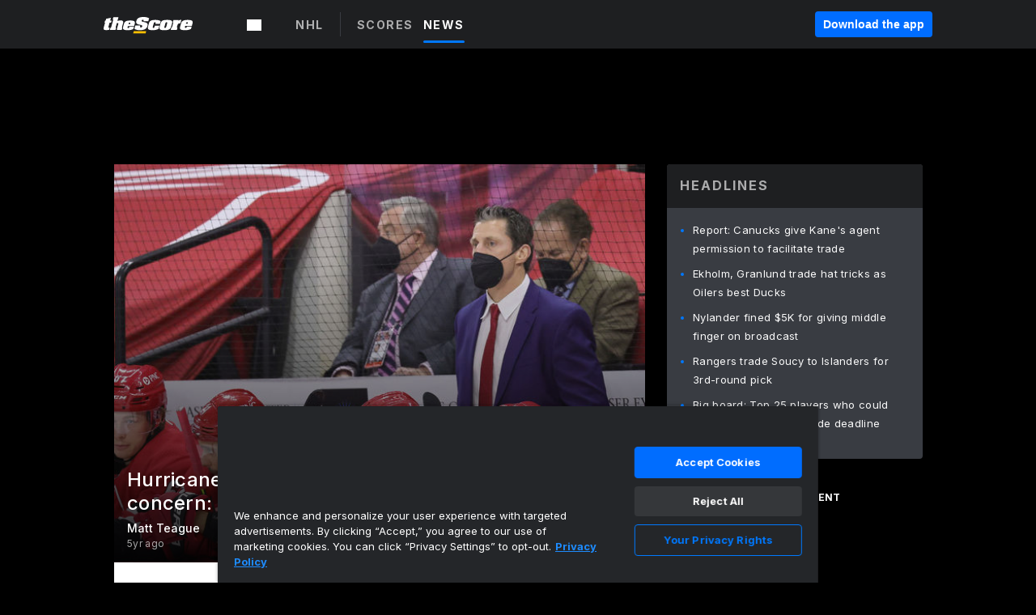

--- FILE ---
content_type: text/html; charset=utf-8
request_url: https://www.thescore.com/nhl/news/2162243/hurricanes-owner-says-brindamour-extension-no-concern-hes-the-best
body_size: 68910
content:
<!DOCTYPE html><html lang="en"><head><script type="7fc87e0e21f9ffcdbc1f8c29-text/javascript">
      window.dataLayer = window.dataLayer || [];
      function gtag(){dataLayer.push(arguments);}

      gtag('consent', 'default', {
          ad_storage: "denied",
          analytics_storage: "denied",
          functionality_storage: "denied",
          personalization_storage: "denied",
          security_storage: "denied",
          ad_user_data: “denied”,
          ad_personalization: “denied”,
          'wait_for_update': 500
      });
</script><script type="7fc87e0e21f9ffcdbc1f8c29-text/javascript" src="https://cdn.cookielaw.org/consent/0190bc90-bc78-77c9-88aa-94174b82975e/OtAutoBlock.js"></script><script src="https://cdn.cookielaw.org/scripttemplates/otSDKStub.js" type="7fc87e0e21f9ffcdbc1f8c29-text/javascript" charSet="UTF-8" data-domain-script="0190bc90-bc78-77c9-88aa-94174b82975e"></script><script type="7fc87e0e21f9ffcdbc1f8c29-text/javascript">
      function setupOneTrustClickHandlers() {
          const bannerAcceptBtn = document.getElementById('onetrust-accept-btn-handler');
          const bannerCloseBtn = document.getElementsByClassName(
            'onetrust-close-btn-handler ot-close-icon banner-close-button'
          )[0];
          const pcRejectAllBtn = document.getElementsByClassName('ot-pc-refuse-all-handler')[0];
          const pcSaveBtn = document.getElementsByClassName(
            'save-preference-btn-handler onetrust-close-btn-handler'
          )[0];
          if (bannerAcceptBtn) {
            bannerAcceptBtn.addEventListener('click', () => {
              location.reload();
            });
          }
          if (bannerCloseBtn) {
            bannerCloseBtn.addEventListener('click', () => {
              location.reload();
            });
          }
          if (pcRejectAllBtn) {
            pcRejectAllBtn.addEventListener('click', () => {
              location.reload();
            });
          }
          if (pcSaveBtn) {
            pcSaveBtn.addEventListener('click', () => {
              setTimeout(() => {
                location.reload();
              }, 200); // quick timeout so that the consent receipt can be sent and the cookie can be updated
            });
          }
      }
      function OnetrustAdsConsent(){
          if(googletag.apiReady){
              if(OptanonActiveGroups.match(/,C0004,/)){
                  googletag.pubads().setPrivacySettings({nonPersonalizedAds:false});
                  googletag.pubads().refresh();
                }
              else{
                  googletag.pubads().setPrivacySettings({nonPersonalizedAds:true});
                  googletag.pubads().refresh();
              }
          }
          else{
              setTimeout(()=>OnetrustAdsConsent(),100);
          }
      }
      function OptanonWrapper(){
          setupOneTrustClickHandlers();
          OnetrustAdsConsent();
      }
    </script><script src="https://cdn.cookielaw.org/opt-out/otCCPAiab.js" type="7fc87e0e21f9ffcdbc1f8c29-text/javascript" charSet="UTF-8" ccpa-opt-out-ids="C0004" ccpa-opt-out-geo="all" ccpa-opt-out-lspa="false"></script><style>body {
  font-family: "Inter", sans-serif;
  background: #000;
  color: #fff;
  font-weight: 700;
  margin: 0;
  height: 100%;
}

a {
  text-decoration: none;
}

.Layout__skipToContentLink--34Mby {
  background: #006dff;
  color: #fff;
  left: 50%;
  padding: 8px;
  position: absolute;
  transform: translate(-50%, -100%);
  transition: transform 0.3s;
  z-index: 100;
}

.Layout__skipToContentLink--34Mby:focus {
  background-color: #005abe;
  transform: translate(-50%, 0%);
  outline: 2px solid #fff;
}

.Layout__headerContainer--2D6jQ {
  z-index: 3;
}

.Layout__header--15jBU {
  width: 100%;
  height: 63px;
  background-color: #1e1f21;
  box-shadow: 0 2px 6px 0 rgba(0, 0, 0, 0.5);
  display: flex;
  flex-direction: row;
  align-items: center;
  justify-content: center;
  position: fixed;
  z-index: 2;
}

.Layout__container--3VRLs {
  display: flex;
  min-height: 100vh;
  flex-direction: column;
}

.Layout__headercontainer--36Tvx {
  display: flex;
  max-width: 960px;
  align-items: center;
  justify-content: space-between;
  flex: 1 1 auto;
  margin: 0 auto;
  padding: 0 16px;
}

.Layout__downloadButton--o0OSi {
  background: #0078fd;
  width: 130px;
  height: 30px;
  border: none;
  font-size: 12px;
  color: #fff;
  display: block;
  cursor: pointer;
}

.Layout__logo--1W9FE {
  width: 130px;
  height: 24px;
  background: url(/static/vectors/thescore-logo.svg) 0 0 no-repeat;
  display: block;
  background-size: auto 225%;
}

.Layout__container--3VRLs {
  margin: 0 auto;
  overflow: hidden;
  width: 100%;
}

.Layout__content--2Vbni {
  display: flex;
  flex: 1;
  flex-direction: column;
  max-width: 1024px;
  min-height: 80vh;
  margin: 0 auto;
  width: 100%;
}

.Layout__footer--rY2uY {
  width: 100%;
}

.Layout__interstitialContainer--3CE1P {
  z-index: 10;
}

@media (max-width: 768px) {
  .Layout__desktopView--1ftg4 {
    display: none;
  }
}
@media (min-width: 768px) {
  .Layout__header--15jBU {
    margin-bottom: 32px;
  }
  .Layout__headercontainer--36Tvx {
    padding: 0 32px;
  }
}
@media (max-width: 1200px) {
  .Layout__container--3VRLs {
    background: #000 !important;
  }
}</style><style>/* latin-ext */
@font-face {
  font-family: "Roboto";
  font-style: italic;
  font-weight: 400;
  src: local("Roboto Italic"), local("Roboto-Italic"), local("sans-serif"), url(https://fonts.gstatic.com/s/roboto/v18/vSzulfKSK0LLjjfeaxcREhkAz4rYn47Zy2rvigWQf6w.woff2) format("woff2");
  unicode-range: U100-24f, U1-1eff, U20a0-20ab, U20ad-20cf, U2c60-2c7f, UA720-A7FF;
}
/* latin */
@font-face {
  font-family: "Roboto";
  font-style: italic;
  font-weight: 400;
  src: local("Roboto Italic"), local("Roboto-Italic"), local("sans-serif"), url(https://fonts.gstatic.com/s/roboto/v18/vPcynSL0qHq_6dX7lKVByXYhjbSpvc47ee6xR_80Hnw.woff2) format("woff2");
  unicode-range: U0-0ff, U131, U152-153, U2c6, U2da, U2dc, U2000-206f, U2074, U20ac, U2212, U2215;
}
/* latin-ext */
@font-face {
  font-family: "Roboto";
  font-style: normal;
  font-weight: 300;
  src: local("Roboto Light"), local("Roboto-Light"), local("sans-serif-light"), url(https://fonts.gstatic.com/s/roboto/v18/Pru33qjShpZSmG3z6VYwnYX0hVgzZQUfRDuZrPvH3D8.woff2) format("woff2");
  unicode-range: U100-24f, U1-1eff, U20a0-20ab, U20ad-20cf, U2c60-2c7f, UA720-A7FF;
}
/* latin */
@font-face {
  font-family: "Roboto";
  font-style: normal;
  font-weight: 300;
  src: local("Roboto Light"), local("Roboto-Light"), local("sans-serif-light"), url(https://fonts.gstatic.com/s/roboto/v18/Hgo13k-tfSpn0qi1SFdUfZBw1xU1rKptJj_0jans920.woff2) format("woff2");
  unicode-range: U0-0ff, U131, U152-153, U2c6, U2da, U2dc, U2000-206f, U2074, U20ac, U2212, U2215;
}
/* latin-ext */
@font-face {
  font-family: "Roboto";
  font-style: normal;
  font-weight: 400;
  src: local("Roboto"), local("Roboto-Regular"), local("sans-serif"), url(https://fonts.gstatic.com/s/roboto/v18/Ks_cVxiCiwUWVsFWFA3Bjn-_kf6ByYO6CLYdB4HQE-Y.woff2) format("woff2");
  unicode-range: U100-24f, U1-1eff, U20a0-20ab, U20ad-20cf, U2c60-2c7f, UA720-A7FF;
}
/* latin */
@font-face {
  font-family: "Roboto";
  font-style: normal;
  font-weight: 400;
  src: local("Roboto"), local("Roboto-Regular"), local("sans-serif"), url(https://fonts.gstatic.com/s/roboto/v18/oMMgfZMQthOryQo9n22dcuvvDin1pK8aKteLpeZ5c0A.woff2) format("woff2");
  unicode-range: U0-0ff, U131, U152-153, U2c6, U2da, U2dc, U2000-206f, U2074, U20ac, U2212, U2215;
}
/* latin-ext */
@font-face {
  font-family: "Roboto";
  font-style: normal;
  font-weight: 500;
  src: local("Roboto Medium"), local("Roboto-Medium"), local("sans-serif-medium"), url(https://fonts.gstatic.com/s/roboto/v18/oOeFwZNlrTefzLYmlVV1UIX0hVgzZQUfRDuZrPvH3D8.woff2) format("woff2");
  unicode-range: U100-24f, U1-1eff, U20a0-20ab, U20ad-20cf, U2c60-2c7f, UA720-A7FF;
}
/* latin */
@font-face {
  font-family: "Roboto";
  font-style: normal;
  font-weight: 500;
  src: local("Roboto Medium"), local("Roboto-Medium"), local("sans-serif-medium"), url(https://fonts.gstatic.com/s/roboto/v18/RxZJdnzeo3R5zSexge8UUZBw1xU1rKptJj_0jans920.woff2) format("woff2");
  unicode-range: U0-0ff, U131, U152-153, U2c6, U2da, U2dc, U2000-206f, U2074, U20ac, U2212, U2215;
}
/* latin-ext */
@font-face {
  font-family: "Roboto";
  font-style: normal;
  font-weight: 700;
  src: local("Roboto Bold"), local("Roboto-Bold"), local("sans-serif"), url(https://fonts.gstatic.com/s/roboto/v18/97uahxiqZRoncBaCEI3aW4X0hVgzZQUfRDuZrPvH3D8.woff2) format("woff2");
  unicode-range: U100-24f, U1-1eff, U20a0-20ab, U20ad-20cf, U2c60-2c7f, UA720-A7FF;
}
/* latin */
@font-face {
  font-family: "Roboto";
  font-style: normal;
  font-weight: 700;
  src: local("Roboto Bold"), local("Roboto-Bold"), local("sans-serif"), url(https://fonts.gstatic.com/s/roboto/v18/d-6IYplOFocCacKzxwXSOJBw1xU1rKptJj_0jans920.woff2) format("woff2");
  unicode-range: U0-0ff, U131, U152-153, U2c6, U2da, U2dc, U2000-206f, U2074, U20ac, U2212, U2215;
}
/* latin-ext */
@font-face {
  font-family: "Roboto Condensed";
  font-style: normal;
  font-weight: 400;
  src: local("Roboto Condensed"), local("RobotoCondensed-Regular"), local("sans-serif-condensed"), url(https://fonts.gstatic.com/s/robotocondensed/v16/Zd2E9abXLFGSr9G3YK2MsNKDSU5nPdoBdru70FiVyb0.woff2) format("woff2");
  unicode-range: U100-24f, U1-1eff, U20a0-20ab, U20ad-20cf, U2c60-2c7f, UA720-A7FF;
}
/* latin */
@font-face {
  font-family: "Roboto Condensed";
  font-style: normal;
  font-weight: 400;
  src: local("Roboto Condensed"), local("RobotoCondensed-Regular"), local("sans-serif-condensed"), url(https://fonts.gstatic.com/s/robotocondensed/v16/Zd2E9abXLFGSr9G3YK2MsH4vxAoi6d67T_UKWi0EoHQ.woff2) format("woff2");
  unicode-range: U0-0ff, U131, U152-153, U2c6, U2da, U2dc, U2000-206f, U2074, U20ac, U2212, U2215;
}
/* latin-ext */
@font-face {
  font-family: "Inconsolata";
  font-style: normal;
  font-weight: 400;
  src: local("Inconsolata Regular"), local("Inconsolata-Regular"), url(https://fonts.gstatic.com/s/inconsolata/v16/QldKNThLqRwH-OJ1UHjlKGlX5qhExfHwNJU.woff2) format("woff2");
  unicode-range: U100-24f, U259, U1-1eff, U2020, U20a0-20ab, U20ad-20cf, U2113, U2c60-2c7f, UA720-A7FF;
}
/* latin */
@font-face {
  font-family: "Inconsolata";
  font-style: normal;
  font-weight: 400;
  src: local("Inconsolata Regular"), local("Inconsolata-Regular"), url(https://fonts.gstatic.com/s/inconsolata/v16/QldKNThLqRwH-OJ1UHjlKGlZ5qhExfHw.woff2) format("woff2");
  unicode-range: U0-0ff, U131, U152-153, U2bb-2bc, U2c6, U2da, U2dc, U2000-206f, U2074, U20ac, U2122, U2191, U2193, U2212, U2215, UFEFF, UFFFD;
}
/* latin-ext */
@font-face {
  font-family: "Inconsolata";
  font-style: normal;
  font-weight: 700;
  src: local("Inconsolata Bold"), local("Inconsolata-Bold"), url(https://fonts.gstatic.com/s/inconsolata/v16/QldXNThLqRwH-OJ1UHjlKGHiw71n5_zaDpwm80E.woff2) format("woff2");
  unicode-range: U100-24f, U259, U1-1eff, U2020, U20a0-20ab, U20ad-20cf, U2113, U2c60-2c7f, UA720-A7FF;
}
/* latin */
@font-face {
  font-family: "Inconsolata";
  font-style: normal;
  font-weight: 700;
  src: local("Inconsolata Bold"), local("Inconsolata-Bold"), url(https://fonts.gstatic.com/s/inconsolata/v16/QldXNThLqRwH-OJ1UHjlKGHiw71p5_zaDpwm.woff2) format("woff2");
  unicode-range: U0-0ff, U131, U152-153, U2bb-2bc, U2c6, U2da, U2dc, U2000-206f, U2074, U20ac, U2122, U2191, U2193, U2212, U2215, UFEFF, UFFFD;
}</style><link rel="preconnect" href="https://fonts.gstatic.com"/><link href="https://fonts.googleapis.com/css2?family=Inter:wght@400;500;700&amp;display=swap" rel="stylesheet"/><link rel="preload" href="/static/css/grid.css" as="style"/><link rel="preload" href="/static/css/layout.css" as="style"/><meta charSet="utf-8"/><meta property="fb:app_id" content="124052647629735"/><meta property="og:site_name" content="theScore.com"/><meta name="viewport" content="initial-scale=1.0, width=device-width"/><link rel="icon" type="image/png" href="/static/images/favicon.png"/><meta name="google-site-verification" content="WHL02URiqh7UHOzRkgsUZzloEHa6suq6EBCn4m5JFGw"/><script class="kxct" data-id="tl6mtrbuw" data-timing="async" data-version="3.0" type="7fc87e0e21f9ffcdbc1f8c29-text/javascript">
  window.Krux||((Krux=function(){Krux.q.push(arguments)}).q=[]);
  (function(){
    var k=document.createElement('script');k.type='text/javascript';k.async=true;
    k.src=(location.protocol==='https:'?'https:':'http:')+'//cdn.krxd.net/controltag/tl6mtrbuw.js';
    var s=document.getElementsByTagName('script')[0];s.parentNode.insertBefore(k,s);
  }());
</script><style>.Header__header--3AxUE {
  width: 100%;
  background-color: #1e1f21;
  display: flex;
  flex-direction: row;
  align-items: center;
  justify-content: center;
  z-index: 2;
  height: 60px;
}

.Header__headerWrap--1FpXt {
  width: 100%;
  height: auto;
  display: flex;
  flex-direction: column;
  background-color: #1e1f21;
  box-shadow: 0 2px 6px 0 rgba(0, 0, 0, 0.5);
}

.Header__logoNavBox--2Xi97 {
  display: flex;
  flex-direction: row;
  align-items: center;
}

.Header__logoInner--2i1J7 {
  align-items: center;
  display: flex;
}

.Header__navContainer--3Nbf6 {
  padding-left: 0;
}

.Header__headerWrap--1FpXt.Header__fixed--2j7PU {
  position: fixed;
}

.Header__headerContainer--yilsM {
  display: flex;
  max-width: 1024px;
  align-items: center;
  justify-content: space-between;
  flex: 1 1 auto;
  margin: 0 auto;
  padding: 0 16px;
  z-index: 2;
}

.Header__scheduleWrap--3KRVz {
  max-width: 1024px;
  margin: 0 16px;
}

.Header__downloadButton--2ZRMD {
  background: #0078fd;
  width: 113px;
  height: 34px;
  border: none;
  font-size: 12px;
  color: #fff;
  display: block;
  cursor: pointer;
}

.Header__logoWrapper--RVaMd {
  padding-top: 2px;
}

.Header__logo--3szyq {
  width: 110px;
  height: 24px;
  background: url(/static/vectors/thescore-logo.svg) 0 2px no-repeat;
  display: block;
  background-size: auto 190%;
}

.Header__hideOnDesktop--239HN {
  display: none;
}

@media (min-width: 992px) {
  .Header__scheduleWrap--3KRVz {
    margin: 0 auto;
  }
}
@media (max-width: 992px) {
  .Header__hideOnMobile--38_eK {
    display: none;
  }
  .Header__hideOnDesktop--239HN {
    display: block;
  }
}</style><style>.ShowBreakingNews__root--WJk-T {
  z-index: 3;
  position: fixed;
}</style><style>/*
  Chevrons in CSS: https://codepen.io/anon/pen/rYGWGY
*/
.DesktopMenu__chevron--GWSEw::before {
  border-style: solid;
  border-width: 0.15em 0.15em 0 0;
  content: "";
  display: inline-block;
  height: 0.35em;
  left: 0.15em;
  position: relative;
  top: 0;
  transform: rotate(-45deg);
  vertical-align: top;
  width: 0.35em;
  margin-top: 0.3em;
}

.DesktopMenu__chevron--GWSEw.DesktopMenu__bottom--1RUm5::before {
  top: 0;
  transform: rotate(135deg);
}

.DesktopMenu__hamburgerWrapper--2jaHU {
  background-color: transparent;
  margin-left: -16px;
  padding: 22px;
  position: relative;
  top: 2px;
}

.DesktopMenu__hamburgerWrapper--2jaHU:focus {
  outline: 2px solid #fff;
}

.DesktopMenu__highlight--2uOKF {
  margin-left: -5px;
  padding: 5px;
  border-radius: 2px;
  width: 110px;
  display: inline-block;
  background-color: rgb(62, 62, 70);
}

.DesktopMenu__chevron--GWSEw {
  padding-left: 5px;
}

.DesktopMenu__dropdownMenu--1u-qp {
  position: absolute;
  top: 100%;
  left: 0;
  background-color: #141414;
  z-index: 100;
  height: auto;
  cursor: initial;
  box-shadow: 2px 1px 5px 3px rgba(30, 31, 33, 0.25);
}
.DesktopMenu__dropdownMenu--1u-qp a:focus {
  outline: 1px solid #fff;
}

.DesktopMenu__flexWrapper--364lc {
  align-items: center;
  display: flex;
}

.DesktopMenu__dropdownMenus--sl072 {
  align-items: baseline;
}

.DesktopMenu__dropdownWrapper--3o1J9 {
  display: flex;
  padding: 20px;
  width: 850px;
}

.DesktopMenu__dropdownWrapper--3o1J9 > :first-child {
  width: 120px;
}

.DesktopMenu__mainMenu--3LU1u {
  -webkit-font-smoothing: antialiased;
  margin: 0 auto;
  position: relative;
  height: 60px;
  font-size: 13px;
  font-weight: 700;
  letter-spacing: 0.3px;
  line-height: 1.27;
  text-align: center;
  color: #f9f9f9;
  padding: 0 0 0 16px;
  cursor: pointer;
  display: flex;
  margin-left: 25px;
}

.DesktopMenu__leagues--275E- {
  flex: 1;
}

.DesktopMenu__divider--2ILjp {
  border-right: 1px solid #393c42;
  height: 30px;
  margin: 0 20px 0 0;
  padding: 0 20px;
}

.DesktopMenu__mainMenu--3LU1u ul {
  list-style: none;
  padding: 0;
  margin: 0;
}

.DesktopMenu__mainMenu--3LU1u.DesktopMenu__hide--p0oNT::after {
  display: none;
}

.DesktopMenu__mainMenu--3LU1u:focus {
  outline: none;
}

.DesktopMenu__menuButton--17JlI {
  position: relative;
  align-items: center;
  display: flex;
}

.DesktopMenu__menuButton--17JlI:focus {
  outline: none;
}

.DesktopMenu__menuHeader--2BAds {
  font-size: 16px;
  font-weight: 500;
  line-height: 1.4;
  letter-spacing: normal;
  text-align: left;
  padding-bottom: 10px;
  margin: 0;
  color: #fff;
}

.DesktopMenu__menuElement--Ixe-8 {
  opacity: 0.65;
  font-weight: 700;
  font-size: 13px;
  line-height: 1.43;
  letter-spacing: 1.5px;
  text-align: left;
  color: #f9f9f9;
  cursor: pointer;
  padding: 6px 0;
  text-transform: uppercase;
  display: flex;
  align-items: center;
}

.DesktopMenu__menuElement--Ixe-8:focus {
  outline: none;
}

.DesktopMenu__menuElement--Ixe-8:hover {
  opacity: 1;
}

.DesktopMenu__leagueHeader--2PlsL {
  -webkit-font-smoothing: antialiased;
  font-size: 14px;
  font-weight: 700;
  line-height: 1.38;
  letter-spacing: 1.5px;
  color: rgba(255, 255, 255, 0.65);
}

.DesktopMenu__leagueElement--1v_mZ {
  flex: 1;
}
.DesktopMenu__leagueElement--1v_mZ li {
  border-bottom: 1px solid #393c42;
}
.DesktopMenu__leagueElement--1v_mZ:first-child {
  margin-right: 20px;
}

.DesktopMenu__leagueIcon--1VRSr {
  width: 14px;
  height: 14px;
  display: inline-block;
  margin-right: 10px;
  background-color: #fff;
  position: relative;
  min-width: 14px;
  min-height: 14px;
}

.DesktopMenu__selected--LN__k .DesktopMenu__leagueIcon--1VRSr {
  background-color: #0078fd;
}

.DesktopMenu__selected--LN__k.DesktopMenu__menuElement--Ixe-8 {
  opacity: 1;
}

.DesktopMenu__leagueMenu--15QaT {
  -webkit-font-smoothing: antialiased;
  position: relative;
  height: 60px;
  font-size: 13px;
  font-weight: 700;
  letter-spacing: 0.3px;
  line-height: 1.27;
  text-align: center;
  color: #f9f9f9;
  cursor: pointer;
  display: -ms-flexbox;
  display: flex;
  background-color: transparent;
  align-items: center;
}

.DesktopMenu__leagueMenu--15QaT .DesktopMenu__dropdownMenu--1u-qp {
  width: auto;
  min-width: 150px;
}

.DesktopMenu__hoverMenu--1EYKj {
  background-color: #3a3d40;
}

.DesktopMenu__auto--2nbcs {
  mask: url("/static/vectors/sportIcons/auto.svg") no-repeat 0 0/cover;
}

.DesktopMenu__baseball--157ve {
  mask: url("/static/vectors/sportIcons/baseball.svg") no-repeat 0 0/cover;
}

.DesktopMenu__basketball--1fsGj {
  mask: url("/static/images/sportIcons/basketball@2x.png") no-repeat 0 0/cover;
}

.DesktopMenu__football--5C_7U {
  mask: url("/static/images/sportIcons/football@2x.png") no-repeat 0 0/cover;
}

.DesktopMenu__golf--Vrkem {
  mask: url("/static/vectors/sportIcons/golf.svg") no-repeat 0 0/cover;
}

.DesktopMenu__hockey--ijg_I {
  mask: url("/static/vectors/sportIcons/hockey.svg") no-repeat 0 0/cover;
}

.DesktopMenu__mma--1agJg {
  mask: url("/static/vectors/sportIcons/mma.svg") no-repeat 0 0/cover;
}

.DesktopMenu__soccer--19nh1 {
  mask: url("/static/images/sportIcons/soccer@2x.png") no-repeat 0 0/cover;
}

.DesktopMenu__tennis--2ebXP {
  mask: url("/static/vectors/sportIcons/tennis.svg") no-repeat 0 0/cover;
}

.DesktopMenu__hamburger--1G9cL {
  width: 18px;
  margin-right: 0;
  mask: url("/static/vectors/menu.svg") no-repeat 0 0/cover;
}

.DesktopMenu__link--jhJVn:focus {
  outline: 2px solid #fff;
}

.DesktopMenu__menuElementInnerContainer--dxs5h {
  align-items: center;
  display: flex;
  flex: 1;
  justify-content: space-between;
}</style><style>.GetTheAppModal__desktopView--4RSQi {
  display: none;
}

.GetTheAppModal__mobileView--ERBHC {
  display: block;
}

.GetTheAppModal__overlay--s7K52 {
  background-color: rgba(0, 0, 0, 0.3);
  position: fixed;
  top: 0;
  left: 0;
  width: 100vw;
  height: 100vh;
  z-index: 100;
}

.GetTheAppModal__thankYouMessage--3ENwT {
  width: 100%;
  height: 100%;
  text-align: center;
  font-size: 25px;
  font-weight: 400;
  margin-top: 220px;
}

.GetTheAppModal__modalContainer--Noqwb {
  position: absolute;
  background-color: #f9f9f9;
  left: calc(50% - 400px);
  top: calc(50% - 270px);
  width: 800px;
  height: 540px;
  border-radius: 8px;
  background-image: linear-gradient(to bottom, #f9f9f9, #eee);
  color: #000;
  box-shadow: 0 0 25px #000;
  transition: 1s;
}
.GetTheAppModal__modalContainer--Noqwb:focus {
  outline: 0;
}
.GetTheAppModal__modalContainer--Noqwb .GetTheAppModal__closeX--33p5P {
  position: absolute;
  right: 16px;
  top: 16px;
  font-size: 22px;
  cursor: pointer;
  padding: 0 2px;
}
body.user-is-tabbing .GetTheAppModal__modalContainer--Noqwb .GetTheAppModal__closeX--33p5P:focus {
  outline: 2px solid #1e1f21;
}
.GetTheAppModal__modalContainer--Noqwb .GetTheAppModal__closeX--33p5P:hover {
  color: #ddd;
}
.GetTheAppModal__modalContainer--Noqwb .GetTheAppModal__appRatingContainer--1_EFr .GetTheAppModal__appTitle--1XXmt {
  font-weight: 700;
}
.GetTheAppModal__modalContainer--Noqwb .GetTheAppModal__appRatingContainer--1_EFr .GetTheAppModal__appDownloads--2Gavz {
  font-size: 12px;
}
.GetTheAppModal__modalContainer--Noqwb .GetTheAppModal__appRatingContainer--1_EFr .GetTheAppModal__appIcon--xrudK {
  float: left;
  vertical-align: top;
  margin-right: 7px;
}
.GetTheAppModal__modalContainer--Noqwb .GetTheAppModal__appRatingContainer--1_EFr img {
  padding-left: 3px;
}
.GetTheAppModal__modalContainer--Noqwb .GetTheAppModal__title--3KxsL {
  width: 560px;
  height: 76px;
  font-size: 32px;
  text-align: center;
  color: #393c42;
  margin: 0 auto;
  margin-top: 40px;
  margin-bottom: 40px;
}
.GetTheAppModal__modalContainer--Noqwb .GetTheAppModal__sendButton--2A1jf {
  text-align: center;
  margin-top: 15px;
  box-sizing: border-box;
  width: 180px;
  height: 52px;
  border-radius: 4px;
  background-color: #006dff;
  font-size: 16px;
  font-weight: 700;
  color: #fff;
  cursor: pointer;
}
.GetTheAppModal__modalContainer--Noqwb .GetTheAppModal__sendButton--2A1jf:hover {
  background-color: #005abe;
}
body.user-is-tabbing .GetTheAppModal__modalContainer--Noqwb .GetTheAppModal__sendButton--2A1jf:focus {
  box-shadow: 0 0 0 2px #1e1f21;
}
.GetTheAppModal__modalContainer--Noqwb .GetTheAppModal__promptMessage--XuCvX {
  margin-top: 5px;
}
.GetTheAppModal__modalContainer--Noqwb .GetTheAppModal__signupContainer--1h4xV {
  font-size: 14px;
  font-weight: 400;
  vertical-align: top;
  padding: 0 38px;
  display: inline-block;
  box-sizing: border-box;
  width: 500px;
}
.GetTheAppModal__modalContainer--Noqwb .GetTheAppModal__signupContainer--1h4xV .GetTheAppModal__switchContainer--2Mjyq {
  cursor: pointer;
  margin: 20px 0;
  width: 362px;
  height: 52px;
  border-radius: 26px;
  border: solid 1px #f9f9f9;
}
.GetTheAppModal__modalContainer--Noqwb .GetTheAppModal__signupContainer--1h4xV .GetTheAppModal__switchOn--3uL6B {
  font-size: 16px;
  display: inline-block;
  text-align: center;
  box-sizing: border-box;
  color: #fff;
  width: 181px;
  height: 52px;
  border-radius: 26px;
  background-color: #aaa;
}
.GetTheAppModal__modalContainer--Noqwb .GetTheAppModal__signupContainer--1h4xV .GetTheAppModal__switchOn--3uL6B:focus {
  outline: 0;
}
.GetTheAppModal__modalContainer--Noqwb .GetTheAppModal__signupContainer--1h4xV .GetTheAppModal__switchOff--3b48R {
  font-size: 16px;
  display: inline-block;
  text-align: center;
  box-sizing: border-box;
  color: #fff;
  width: 181px;
  height: 52px;
  border-radius: 26px;
  color: #393c42;
}
.GetTheAppModal__modalContainer--Noqwb .GetTheAppModal__signupContainer--1h4xV .GetTheAppModal__switchOff--3b48R:focus {
  outline: 0;
}
.GetTheAppModal__modalContainer--Noqwb .GetTheAppModal__signupContainer--1h4xV input {
  font-size: 16px;
  margin-top: 15px;
  padding: 13px;
  border: 1px solid #acacac;
  border-radius: 5px;
  width: 280px;
}
.GetTheAppModal__modalContainer--Noqwb .GetTheAppModal__signupContainer--1h4xV select {
  font-size: 16px;
  margin-right: 15px;
}
.GetTheAppModal__modalContainer--Noqwb .GetTheAppModal__mobileImageContainer--1co_5 {
  display: inline-block;
  width: 275px;
}
.GetTheAppModal__modalContainer--Noqwb .GetTheAppModal__getAppStores--1URXu {
  margin: 10px 0;
}
.GetTheAppModal__modalContainer--Noqwb .GetTheAppModal__getAppStores--1URXu ul {
  margin: 0;
  padding: 0;
  list-style: none;
}
.GetTheAppModal__modalContainer--Noqwb .GetTheAppModal__getAppStores--1URXu li {
  margin-right: 5px;
  display: inline-block;
}

.GetTheAppModal__getTheAppButton--1tOrV {
  background-color: #006dff;
  margin-left: -100px;
  height: 32px;
  border: none;
  font-size: 14px;
  color: #fff;
  display: block;
  cursor: pointer;
  text-align: center;
  font-weight: 700;
  line-height: 32px;
  border-radius: 4px;
  padding: 0 10px;
}
.GetTheAppModal__getTheAppButton--1tOrV:hover {
  background-color: #005abe;
}
body.user-is-tabbing .GetTheAppModal__getTheAppButton--1tOrV:focus {
  box-shadow: 0 0 0 2px #fff;
}

.GetTheAppModal__appStoreButton--uC06M {
  display: inline-block;
}
.GetTheAppModal__appStoreButton--uC06M img {
  vertical-align: bottom;
}
body.user-is-tabbing .GetTheAppModal__appStoreButton--uC06M:focus {
  outline: 2px solid #3290fc;
}

@media (max-width: 768px) {
  .GetTheAppModal__modalContainer--Noqwb {
    left: 0;
    top: 0;
    width: 100%;
    height: 100%;
    border-radius: 0;
  }
  .GetTheAppModal__modalContainer--Noqwb .GetTheAppModal__title--3KxsL {
    width: auto;
    height: auto;
    font-size: 26px;
    margin-top: 0;
  }
  .GetTheAppModal__modalContainer--Noqwb .GetTheAppModal__signupContainer--1h4xV {
    width: auto;
    padding: 0;
  }
  .GetTheAppModal__modalContainer--Noqwb .GetTheAppModal__signupContainer--1h4xV input {
    width: 100%;
    box-sizing: border-box;
  }
  .GetTheAppModal__modalContainer--Noqwb .GetTheAppModal__sendButton--2A1jf {
    width: 100%;
  }
  .GetTheAppModal__modalContainer--Noqwb .GetTheAppModal__getAppStores--1URXu {
    margin: 50px 0;
    text-align: center;
  }
  .GetTheAppModal__modalContainer--Noqwb .GetTheAppModal__mobileImageContainer--1co_5 {
    display: block;
    text-align: center;
    width: 100%;
  }
  .GetTheAppModal__modalContentContainer--OtLNJ {
    padding: 50px 10px 10px;
    height: 100%;
    max-width: 400px;
    margin: 0 auto;
    overflow: auto;
  }
}</style><style>.Nav__nav--2HXbc {
  align-items: center;
  display: flex;
  height: 38px;
  max-width: 720px;
  justify-content: left;
  padding: 0 16px;
}

.Nav__desktopMenu--adRpn {
  display: none;
}

.Nav__subNavWrap--1GJe0 {
  height: 100%;
  min-width: 0;
  max-width: 100%;
}

@media (min-width: 992px) {
  .Nav__nav--2HXbc {
    margin: 0;
    justify-content: start;
    z-index: 2;
  }
  .Nav__desktopMenu--adRpn {
    display: block;
  }
  .Nav__mobileMenu--1AdSC {
    display: none;
  }
}</style><style>.SubNav__link--1XEsc:focus {
  box-shadow: inset 0 0 0 2px #fff;
  outline: none;
}</style><style> {
  /*
   * Container style
   */
  /*
   * Scrollbar rail styles
   */
  /*
   * Scrollbar thumb styles
   */
  /* MS supports */
}
.ps {
  overflow: hidden !important;
  overflow-anchor: none;
  -ms-overflow-style: none;
  touch-action: auto;
  -ms-touch-action: auto;
}
.ps__rail-x {
  display: none;
  opacity: 0;
  transition: background-color 0.2s linear, opacity 0.2s linear;
  -webkit-transition: background-color 0.2s linear, opacity 0.2s linear;
  height: 15px;
  /* there must be 'bottom' or 'top' for ps__rail-x */
  bottom: 0px;
  /* please don't change 'position' */
  position: absolute;
}
.ps__rail-y {
  display: none;
  opacity: 0;
  transition: background-color 0.2s linear, opacity 0.2s linear;
  -webkit-transition: background-color 0.2s linear, opacity 0.2s linear;
  width: 15px;
  /* there must be 'right' or 'left' for ps__rail-y */
  right: 0;
  /* please don't change 'position' */
  position: absolute;
}
.ps--active-x > .ps__rail-x,
.ps--active-y > .ps__rail-y {
  display: block;
  background-color: transparent;
}
.ps:hover > .ps__rail-x,
.ps:hover > .ps__rail-y,
.ps--focus > .ps__rail-x,
.ps--focus > .ps__rail-y,
.ps--scrolling-x > .ps__rail-x,
.ps--scrolling-y > .ps__rail-y {
  opacity: 0.6;
}
.ps .ps__rail-x:hover,
.ps .ps__rail-y:hover,
.ps .ps__rail-x:focus,
.ps .ps__rail-y:focus,
.ps .ps__rail-x.ps--clicking,
.ps .ps__rail-y.ps--clicking {
  background-color: #eee;
  opacity: 0.9;
}
.ps__thumb-x {
  background-color: #aaa;
  border-radius: 6px;
  transition: background-color 0.2s linear, height 0.2s ease-in-out;
  -webkit-transition: background-color 0.2s linear, height 0.2s ease-in-out;
  height: 6px;
  /* there must be 'bottom' for ps__thumb-x */
  bottom: 2px;
  /* please don't change 'position' */
  position: absolute;
}
.ps__thumb-y {
  background-color: #aaa;
  border-radius: 6px;
  transition: background-color 0.2s linear, width 0.2s ease-in-out;
  -webkit-transition: background-color 0.2s linear, width 0.2s ease-in-out;
  width: 6px;
  /* there must be 'right' for ps__thumb-y */
  right: 2px;
  /* please don't change 'position' */
  position: absolute;
}
.ps__rail-x:hover > .ps__thumb-x,
.ps__rail-x:focus > .ps__thumb-x,
.ps__rail-x.ps--clicking .ps__thumb-x {
  background-color: #999;
  height: 11px;
}
.ps__rail-y:hover > .ps__thumb-y,
.ps__rail-y:focus > .ps__thumb-y,
.ps__rail-y.ps--clicking .ps__thumb-y {
  background-color: #999;
  width: 11px;
}
@supports (-ms-overflow-style: none) {
  .ps {
    overflow: auto !important;
  }
}
@media screen and (-ms-high-contrast: active), (-ms-high-contrast: none) {
  .ps {
    overflow: auto !important;
  }
}
.ps .ps__rail-x:hover,
.ps .ps__rail-y:hover,
.ps .ps__rail-x:focus,
.ps .ps__rail-y:focus,
.ps .ps__rail-x.ps--clicking,
.ps .ps__rail-y.ps--clicking {
  background-color: transparent;
}

.ScrollMenu__scrollMenu--Dyi3i {
  -webkit-font-smoothing: antialiased;
  position: relative;
  display: flex;
  width: 100%;
}

.ScrollMenu__headingScrollWrapper--2fVpa {
  overflow: hidden;
  width: 100%;
  -webkit-overflow-scrolling: touch;
}

.ScrollMenu__headingScroll--1THJf {
  position: relative;
  display: flex;
  height: 100%;
  width: 100%;
  padding-bottom: 10px;
}

.ScrollMenu__scrollButton--275mg {
  top: 0;
  bottom: 0;
  flex-shrink: 0;
  cursor: pointer;
  background: no-repeat center/80% url(/static/vectors/desktop-arrow.svg);
  padding-left: 20px;
  margin-top: -10px;
  margin-left: 10px;
  margin-right: 0;
}

.ScrollMenu__hidden--2n9bO {
  display: hidden;
}

.ScrollMenu__scrollButton--275mg:focus {
  outline: none;
}

.ScrollMenu__scrollLeft--2PKKo {
  -moz-transform: scaleX(-1);
  -o-transform: scaleX(-1);
  -webkit-transform: scaleX(-1);
  transform: scaleX(-1);
  filter: FlipH;
  -ms-filter: "FlipH";
  margin-left: 0;
  margin-right: 10px;
}

@media only screen and (max-width: 768px) {
  .ScrollMenu__scrollButton--275mg {
    display: none;
  }
}</style><style>.ScrollMenuElement__firstCard--eHH6q {
  margin-left: 20px;
}

.ScrollMenuElement__headingBox--2RLss {
  cursor: pointer;
  display: inline-flex;
  align-items: center;
  position: relative;
  height: 38px;
  margin: 0 12px 0 0;
}

.ScrollMenuElement__headingBox--2RLss[role=button]:focus {
  outline: none;
  box-shadow: inset 0 0 0 2px #fff;
}

.ScrollMenuElement__headingBox--2RLss:focus {
  outline: none;
}

.ScrollMenuElement__heading--35tvp {
  white-space: nowrap;
  font-size: 11px;
  font-weight: 700;
  color: rgba(249, 249, 249, 0.65);
  -webkit-transition: color 0.3s;
  -moz-transition: color 0.3s;
  transition: color 0.3s;
}

.ScrollMenuElement__selected--3ROWz .ScrollMenuElement__heading--35tvp::after,
.ScrollMenuElement__headingBox--2RLss .ScrollMenuElement__heading--35tvp::after {
  position: absolute;
  bottom: 0;
  left: 0;
  right: 0;
  display: block;
  margin: 0 auto;
  height: 3px;
  background-color: #0078fd;
  content: "";
  border-radius: 1.5px;
}

.ScrollMenuElement__navMenu--uX4-L .ScrollMenuElement__heading--35tvp {
  font-size: 14px;
  letter-spacing: 1.5px;
  line-height: 1.38;
}

.ScrollMenuElement__navMenu--uX4-L .ScrollMenuElement__heading--35tvp::after {
  bottom: -4px;
}

.ScrollMenuElement__headingBox--2RLss .ScrollMenuElement__heading--35tvp::after {
  width: 0;
  opacity: 0;
  -webkit-transition: width 0.3s, opacity 0.6s;
  -moz-transition: width 0.3s, opacity 0.6s;
  transition: width 0.3s, opacity 0.6s;
}

@media (min-width: 768px) {
  .ScrollMenuElement__selected--3ROWz .ScrollMenuElement__heading--35tvp::after,
  .ScrollMenuElement__headingBox--2RLss:hover .ScrollMenuElement__heading--35tvp::after,
  .ScrollMenuElement__headingBox--2RLss:focus .ScrollMenuElement__heading--35tvp::after {
    opacity: 1;
    width: 100%;
  }
  .ScrollMenuElement__selected--3ROWz .ScrollMenuElement__heading--35tvp,
  .ScrollMenuElement__headingBox--2RLss:hover .ScrollMenuElement__heading--35tvp {
    color: white;
  }
  .ScrollMenuElement__navMenu--uX4-L .ScrollMenuElement__heading--35tvp::after {
    bottom: -4px;
  }
  .ScrollMenuElement__heading--35tvp {
    font-size: 13px;
  }
}
@media (max-width: 768px) {
  .ScrollMenuElement__selected--3ROWz .ScrollMenuElement__heading--35tvp::after,
  .ScrollMenuElement__heading--35tvp::after,
  .ScrollMenuElement__headingBox--2RLss:focus .ScrollMenuElement__heading--35tvp::after {
    opacity: 1;
    width: 100%;
  }
  .ScrollMenuElement__firstCard--eHH6q {
    margin-left: 12px;
  }
  .ScrollMenuElement__navMenu--uX4-L.ScrollMenuElement__headingBox--2RLss {
    margin-right: 10px;
  }
  .ScrollMenuElement__selected--3ROWz .ScrollMenuElement__heading--35tvp,
  .ScrollMenuElement__headingBox--2RLss {
    opacity: 1;
    color: white;
  }
  .ScrollMenuElement__heading--35tvp {
    font-size: 13px;
  }
  .ScrollMenuElement__navMenu--uX4-L .ScrollMenuElement__heading--35tvp::after {
    bottom: 0;
  }
  .ScrollMenuElement__navMenu--uX4-L .ScrollMenuElement__heading--35tvp {
    font-size: 14px;
  }
}</style><title>Hurricanes owner says Brind&#x27;Amour extension no concern: &#x27;He&#x27;s the best&#x27; | theScore.com</title><meta property="og:title" content="Hurricanes owner says Brind&#x27;Amour extension no concern: &#x27;He&#x27;s the best&#x27;"/><meta property="og:type" content="article"/><meta property="og:url" content="https://thescore.com/nhl/news/2162243"/><meta property="og:locale" content="en_CA"/><meta property="og:image" content="https://assets-cms.thescore.com/uploads/image/file/453404/w768xh576_GettyImages-1313357520.jpg?ts=1619546619"/><meta property="og:image:secure_url" content="https://assets-cms.thescore.com/uploads/image/file/453404/w768xh576_GettyImages-1313357520.jpg?ts=1619546619"/><meta property="og:image:type" content="image/jpeg"/><meta property="og:image:width" content="1280"/><meta property="og:image:height" content="966"/><meta property="og:description" content="Carolina Hurricanes owner Tom Dundon says head coach Rod Brind&#x27;Amour will remain with the club beyond this season.Brind&#x27;Amour&#x27;s current contract is set to expire this summer, but Dundon says he&#x27;s not worried about negotiating a new deal.&quot;I&#x27;ve never been concerned,&quot; Dundon said Tuesday on The Bob McCown Podcast. &quot;I&#x27;ve never really had a problem keeping good people, if I want to keep them, we keep them, we&#x27;ll find a way and he&#x27;s the best.&quot;I have no interest in owning the team without him coaching it, so he&#x27;s going to coach it.&quot; The Hurricanes hired Brind&#x27;Amour as head coach in May 2018 and have ascended to become one of the league&#x27;s top teams since.Carolina owns a 115-64-19 record with Brind&#x27;Amour behind the bench and has made the playoffs in three straight seasons, including a trip to the Eastern Conference Final in his first campaign.Dundon credits Brind&#x27;Amour, who previously served as an assistant coach, for changing the culture of the club when he was promoted.&quot;That&#x27;s probably the main thing. There were a couple of really good players, but there was a person here who was really good at getting the most out of everyone and creating a culture.&quot;And he loves the Hurricanes, right? That wasn&#x27;t something a lot of people can say. Even when we were no good, he still loved it, and he thought about it the way it was when he played and they were good.&quot;Brind&#x27;Amour played for the Hurricanes from 1999-2010, and captained the team to its first and only Stanley Cup in 2006.The Hurricanes sit first in the Central Division and second in the league entering Tuesday&#x27;s action. "/><meta name="twitter:card" content="summary_large_image"/><meta name="twitter:site" content="@theScore"/><meta name="twitter:title" content="Hurricanes owner says Brind&#x27;Amour extension no concern: &#x27;He&#x27;s the best"/><meta name="twitter:description" content="Carolina Hurricanes owner Tom Dundon says head coach Rod Brind&#x27;Amour will remain with the club beyond this season.Brind&#x27;Amour&#x27;s current contract is set to expire this summer, but Dundon says he&#x27;s not worried about negotiating a new deal.&quot;I&#x27;ve never been concerned,&quot; Dundon said Tuesday on The Bob McCown Podcast. &quot;I&#x27;ve never really had a problem keeping good people, if I want to keep them, we keep them, we&#x27;ll find a way and he&#x27;s the best.&quot;I have no interest in owning the team without him coaching it, so he&#x27;s going to coach it.&quot; The Hurricanes hired Brind&#x27;Amour as head coach in May 2018 and have ascended to become one of the league&#x27;s top teams since.Carolina owns a 115-64-19 record with Brind&#x27;Amour behind the bench and has made the playoffs in three straight seasons, including a trip to the Eastern Conference Final in his first campaign.Dundon credits Brind&#x27;Amour, who previously served as an assistant coach, for changing the culture of the club when he was promoted.&quot;That&#x27;s probably the main thing. There were a couple of really good players, but there was a person here who was really good at getting the most out of everyone and creating a culture.&quot;And he loves the Hurricanes, right? That wasn&#x27;t something a lot of people can say. Even when we were no good, he still loved it, and he thought about it the way it was when he played and they were good.&quot;Brind&#x27;Amour played for the Hurricanes from 1999-2010, and captained the team to its first and only Stanley Cup in 2006.The Hurricanes sit first in the Central Division and second in the league entering Tuesday&#x27;s action. "/><meta name="twitter:image" content="https://assets-cms.thescore.com/uploads/image/file/453404/w768xh576_GettyImages-1313357520.jpg?ts=1619546619"/><meta name="description" content="Trending News &amp; Rumors for Football, Basketball, Baseball, Hockey, Soccer &amp; More"/><link rel="canonical" href="https://thescore.com/nhl/news/2162243"/><script type="application/ld+json">{
          
    "@context": "http://schema.org",
    "@type": "Article",
    "headline": "Hurricanes owner says Brind'Amour extension no concern: 'He's the best'",
    "mainEntityOfPage": "https://thescore.com/nhl/news/2162243",
    "description": "Carolina Hurricanes owner Tom Dundon says head coach Rod Brind'Amour will remain with the club beyond this season.Brind'Amour's current contract is set to expire this summer, but Dundon says he's not worried about negotiating a new deal.'I've never been concerned,' Dundon said Tuesday on The Bob McCown Podcast. 'I've never really had a problem keeping good people, if I want to keep them, we keep them, we'll find a way and he's the best.'I have no interest in owning the team without him coaching it, so he's going to coach it.' The Hurricanes hired Brind'Amour as head coach in May 2018 and have ascended to become one of the league's top teams since.Carolina owns a 115-64-19 record with Brind'Amour behind the bench and has made the playoffs in three straight seasons, including a trip to the Eastern Conference Final in his first campaign.Dundon credits Brind'Amour, who previously served as an assistant coach, for changing the culture of the club when he was promoted.'That's probably the main thing. There were a couple of really good players, but there was a person here who was really good at getting the most out of everyone and creating a culture.'And he loves the Hurricanes, right? That wasn't something a lot of people can say. Even when we were no good, he still loved it, and he thought about it the way it was when he played and they were good.'Brind'Amour played for the Hurricanes from 1999-2010, and captained the team to its first and only Stanley Cup in 2006.The Hurricanes sit first in the Central Division and second in the league entering Tuesday's action. ",
    "datePublished": "2021-04-27T18:18:32.000Z",
    "author": {
      "@type": "Person",
      "name": "Matt Teague"
    },
  "dateModified": "2026-01-27T11:50:38.513Z",
      "image": {
        "@type": "ImageObject",
        "url": "https://assets-cms.thescore.com/uploads/image/file/453404/w768xh576_GettyImages-1313357520.jpg?ts=1619546619",
        "height": 576,
        "width": 768
      },
    
          "publisher": {
            "@type": "Organization",
            "name": "theScore",
            "logo": {
              "@type": "ImageObject",
              "url": "https://thescore-web-artifacts.s3.amazonaws.com/images/theScore-60px-h.png",
              "width": 330,
              "height": 60
            }
          }
        }</script><meta property="al:ios:url" content="thescore:///news/2162243"/><meta property="al:ios:app_store_id" content="285692706"/><meta property="al:ios:app_name" content="theScore App"/><meta property="al:android:url" content="thescore:///news/2162243"/><meta property="al:android:package" content="com.fivemobile.thescore"/><meta property="al:android:app_name" content="theScore App"/><style>.ArticleLeagueRiver__cardContainer--2Uo48 {
  padding-bottom: 30px;
}

.ArticleLeagueRiver__extraPadding--uW-eM {
  padding-top: 30px;
  padding-bottom: 60px;
}

.ArticleLeagueRiver__facebookPageBox--32eHy {
  display: block;
  text-align: center;
  margin-top: 10px;
}

.ArticleLeagueRiver__tickerImageWC--kokQr {
  display: inline-block;
  width: 158px;
  height: 72px;
  margin-right: 8px;
  vertical-align: top;
  background: url("/static/images/worldcupLookalike/ticker-wc.png");
}

.ArticleLeagueRiver__tickerImageLookalike--2_3Xa {
  display: inline-block;
  width: 158px;
  height: 72px;
  margin-right: 8px;
  vertical-align: top;
  background: url("/static/images/worldcupLookalike/ticker-wwcpdyll.png");
}

.ArticleLeagueRiver__tickerContainer--1ofGm {
  display: inline-block;
  width: 100%;
}

.ArticleLeagueRiver__ticker--3PCG2 {
  margin-bottom: 10px;
}

.ArticleLeagueRiver__hide--1zcFp {
  display: none;
}

.ArticleLeagueRiver__riverContainer--2Z-Dc {
  padding: 12px 0;
}

.ArticleLeagueRiver__riverHeader--3mvtJ {
  padding-top: 16px;
  padding-bottom: 16px;
  letter-spacing: 2px;
  font-size: 1em;
  color: #f9f9f9;
  font-weight: 400;
  opacity: 0.65;
}

.ArticleLeagueRiver__relatedNewsHeader--2jHxl {
  margin-bottom: 10px;
  position: relative;
  text-align: center;
  font-size: 1em;
}

.ArticleLeagueRiver__filterMenuWrapper--sPWS- {
  text-align: center;
}

.ArticleLeagueRiver__relatedNewsHeader--2jHxl::before {
  content: "";
  display: block;
  position: absolute;
  top: 50%;
  width: 20%;
  left: 8%;
  opacity: 0.2;
  transform: translateY(-50%);
  border-bottom: 4px solid #f9f9f9;
}

.ArticleLeagueRiver__relatedNewsHeader--2jHxl::after {
  content: "";
  display: block;
  position: absolute;
  top: 50%;
  width: 20%;
  right: 8%;
  opacity: 0.2;
  transform: translateY(-50%);
  border-bottom: 4px solid #f9f9f9;
}

.ArticleLeagueRiver__wrapLink--38BSA {
  display: none;
}

.ArticleLeagueRiver__wrapAdContainer--3gsOi {
  display: none;
}

.ArticleLeagueRiver__adContainer--jeR01 {
  display: none;
}

.ArticleLeagueRiver__storiesGrid--1H1-h {
  display: flex;
  flex-flow: row wrap;
  justify-content: space-between;
}
.ArticleLeagueRiver__storiesGrid--1H1-h .ArticleLeagueRiver__riverHeader--3mvtJ {
  flex-basis: 100%;
}

.ArticleLeagueRiver__newTopStories--3DyGQ {
  display: flex;
  flex-flow: row wrap;
  justify-content: space-between;
  align-content: flex-start;
}

.ArticleLeagueRiver__smallGridItem--39U_Y {
  width: 100%;
  margin-bottom: 10px;
  position: relative;
}

.ArticleLeagueRiver__popularStories--1wnR7 {
  width: 100%;
  display: flex;
  flex-flow: row wrap;
  background-color: #1e1f21;
}
.ArticleLeagueRiver__popularStories--1wnR7 .ArticleLeagueRiver__riverHeader--3mvtJ {
  padding-top: 20px;
  padding-bottom: 0;
  flex-basis: 100%;
}
.ArticleLeagueRiver__popularStories--1wnR7 .ArticleLeagueRiver__smallGridItem--39U_Y {
  margin-bottom: 0;
}

.ArticleLeagueRiver__popularStoriesHeader--11GxV::before {
  left: 10px;
  width: 26px;
  opacity: 0.2;
  transform: translateY(-50%);
  border-bottom: 4px solid #f9f9f9;
}

.ArticleLeagueRiver__popularStoriesHeader--11GxV::after {
  right: 10px;
  width: 26px;
  opacity: 0.2;
  transform: translateY(-50%);
  border-bottom: 4px solid #f9f9f9;
}

.ArticleLeagueRiver__displayDesktop--1CRki {
  display: none;
}

@media (max-width: 375px) {
  .ArticleLeagueRiver__relatedNewsHeader--2jHxl::before,
  .ArticleLeagueRiver__relatedNewsHeader--2jHxl::after {
    width: 15%;
  }
}
@media (max-width: 768px) {
  .ArticleLeagueRiver__tickerImageWC--kokQr {
    display: inline-block;
    width: 130px;
    height: 54px;
    margin-right: 0;
    margin-left: 14px;
    background: url("/static/images/worldcupLookalike/ticker-wc-mobile.png");
  }
  .ArticleLeagueRiver__tickerImageLookalike--2_3Xa {
    display: inline-block;
    width: 130px;
    height: 54px;
    margin-right: 0;
    margin-left: 14px;
    background: url("/static/images/worldcupLookalike/ticker-wwcpdyll-mobile.png");
  }
  .ArticleLeagueRiver__riverHeader--3mvtJ {
    margin-left: 0;
  }
  .ArticleLeagueRiver__popularStoriesHeader--11GxV::before {
    left: 8%;
    width: 130px;
  }
  .ArticleLeagueRiver__popularStoriesHeader--11GxV::after {
    right: 8%;
    width: 130px;
  }
}
@media (min-width: 1200px) {
  .ArticleLeagueRiver__wrapLink--38BSA.ArticleLeagueRiver__show--RQelw {
    position: fixed;
    bottom: 0;
    top: 0;
    display: block;
    width: 100%;
    background: transparent;
  }
  .ArticleLeagueRiver__wrapLink--38BSA.ArticleLeagueRiver__show--RQelw.ArticleLeagueRiver__right--1ZT0o {
    left: 50%;
    margin-left: 480px;
  }
  .ArticleLeagueRiver__wrapLink--38BSA.ArticleLeagueRiver__show--RQelw.ArticleLeagueRiver__left--2RvLS {
    right: 50%;
    margin-right: 480px;
  }
  .ArticleLeagueRiver__adContainer--jeR01 {
    display: block;
  }
}
@media (min-width: 768px) {
  .ArticleLeagueRiver__extraPadding--uW-eM {
    padding-top: 20px;
  }
  .ArticleLeagueRiver__facebookPageBox--32eHy {
    text-align: right;
    margin-top: 0;
  }
  .ArticleLeagueRiver__riverHeader--3mvtJ {
    padding-top: 32px;
    padding-bottom: 32px;
  }
  .ArticleLeagueRiver__relatedNewsHeader--2jHxl::before {
    width: 70px;
    left: 25%;
  }
  .ArticleLeagueRiver__relatedNewsHeader--2jHxl::after {
    width: 70px;
    right: 25%;
  }
  .ArticleLeagueRiver__popularStoriesHeader--11GxV::before {
    left: 10px;
    width: 26px;
  }
  .ArticleLeagueRiver__popularStoriesHeader--11GxV::after {
    right: 10px;
    width: 26px;
  }
  .ArticleLeagueRiver__newTopStories--3DyGQ {
    width: 658px;
  }
  .ArticleLeagueRiver__popularStories--1wnR7 {
    width: 316px;
    margin-bottom: 30px;
  }
  .ArticleLeagueRiver__ticker--3PCG2 {
    margin-bottom: 20px;
  }
  .ArticleLeagueRiver__smallGridItem--39U_Y {
    width: 316px;
    margin-bottom: 30px;
  }
}
@media (min-width: 1024px) {
  .ArticleLeagueRiver__facebookPageBox--32eHy {
    display: block;
    margin-top: 20px;
  }
  .ArticleLeagueRiver__miniCards--16kf2 {
    display: none;
  }
  .ArticleLeagueRiver__riverContainer--2Z-Dc {
    padding: 2px 12px 12px; /* for some reason if any padding is added the container adds height on top, making the padding uneven unless this workaround is used */
    background-color: #000;
    border-radius: 4px;
  }
  .ArticleLeagueRiver__wrapAdContainer--3gsOi {
    display: block;
  }
  .ArticleLeagueRiver__popularStories--1wnR7 {
    margin-top: 93px;
  }
  .ArticleLeagueRiver__displayMobile--39eZF {
    display: none;
  }
  .ArticleLeagueRiver__displayDesktop--1CRki {
    display: block;
  }
}</style><style>.masonry__grid--2qySY {
  width: 100%;
  margin: 0 auto;
}

.masonry__gridGutter--2fOti {
  width: 100%;
}

.masonry__gridSizer--h6EPu {
  width: 100%;
}

.masonry__gridItem--3gUaq {
  width: 100%;
  margin-bottom: 10px;
}

.masonry__gridItem2--3x0I2 {
  width: 100%;
}

.masonry__gridItemFullWidth--zYzUe {
  width: 100%;
}

@media (min-width: 768px) {
  .masonry__grid--2qySY {
    width: 658px;
    margin: 0 auto;
  }
  .masonry__gridGutter--2fOti {
    width: 26px;
  }
  .masonry__gridSizer--h6EPu {
    width: 316px;
  }
  .masonry__gridItem--3gUaq {
    width: 316px;
    margin-bottom: 30px;
  }
  .masonry__gridItem2--3x0I2 {
    width: 658px;
  }
  .masonry__gridItemFullWidth--zYzUe {
    width: 100%;
  }
  .masonry__gridItemHeadlines--1uOiD {
    width: 658px;
  }
}
@media (min-width: 1024px) {
  .masonry__grid--2qySY {
    width: 1000px;
  }
  .masonry__gridItem2--3x0I2 {
    width: 658px;
  }
  .masonry__gridItemFullWidth--zYzUe {
    width: 1000px;
  }
  .masonry__gridItemHeadlines--1uOiD {
    width: 316px;
  }
}</style><style>.Article__article--2pJwZ .Article__byline-link--O3fEO {
  color: #fff;
}
.Article__article--2pJwZ .article-segment--video,
.Article__article--2pJwZ .article-segment--image {
  display: table !important;
  margin-left: auto;
  margin-right: auto;
  flex-wrap: wrap;
}
.Article__article--2pJwZ .article-segment--image img,
.Article__article--2pJwZ video {
  max-width: 100%;
  max-height: 230px !important;
  height: auto;
  width: auto;
}
.Article__article--2pJwZ .article-segment--image-caption {
  font-family: "Inter", sans-serif;
  font-weight: 700;
  color: #f9f9f9;
  font-size: 12px;
  font-weight: 400;
  display: table-caption;
  caption-side: bottom;
  color: #3a3d40;
  font-size: 12px;
}
.Article__article--2pJwZ .article-segment--image-attribution {
  color: #aaa;
  font-style: italic;
}
.Article__article--2pJwZ .article-segment--embed {
  flex-wrap: wrap;
}
.Article__article--2pJwZ .article-segment--embed p {
  margin: 5px 0 !important;
}
.Article__article--2pJwZ .table-responsive {
  margin-bottom: 5px;
  width: 100%;
  overflow-x: auto;
  overflow-y: hidden;
  border: none;
}
.Article__article--2pJwZ .table-responsive table {
  border-collapse: collapse;
  margin-bottom: 0;
  font-weight: 500;
  font-size: 18px;
  white-space: nowrap;
}
.Article__article--2pJwZ .table-responsive th {
  padding: 8px;
  border-bottom: 2px solid #ddd;
  min-height: 45px;
  background-color: #f9f9f9;
  color: #888;
  font-weight: 500;
  font-size: 13px;
}
.Article__article--2pJwZ .table-responsive td {
  padding: 8px;
  vertical-align: top;
  border-top: none;
  border-bottom: #f9f9f9 1px solid;
  font-size: 13px;
}
.Article__article--2pJwZ .table-responsive thead {
  text-transform: uppercase;
}
.Article__article--2pJwZ p {
  font-weight: 300;
}

@media (min-width: 768px) {
  .Article__article--2pJwZ {
    border-radius: 4px;
    border: solid 1px #000;
  }
}</style><style>.visible-xs-block,
.visible-xs-inline,
.visible-xs-inline-block,
.visible-sm-block,
.visible-sm-inline,
.visible-sm-inline-block,
.visible-md-block,
.visible-md-inline,
.visible-md-inline-block,
.visible-lg-block,
.visible-lg-inline,
.visible-lg-inline-block {
  display: none !important;
}
@media (max-width: 767px) {
  .visible-xs-block {
    display: block !important;
  }
}
@media (max-width: 767px) {
  .visible-xs-inline {
    display: inline !important;
  }
}
@media (max-width: 767px) {
  .visible-xs-inline-block {
    display: inline-block !important;
  }
}
@media (min-width: 768px) and (max-width: 991px) {
  .visible-sm-block {
    display: block !important;
  }
}
@media (min-width: 768px) and (max-width: 991px) {
  .visible-sm-inline {
    display: inline !important;
  }
}
@media (min-width: 768px) and (max-width: 991px) {
  .visible-sm-inline-block {
    display: inline-block !important;
  }
}
@media (min-width: 992px) and (max-width: 1023px) {
  .visible-md-block {
    display: block !important;
  }
}
@media (min-width: 992px) and (max-width: 1023px) {
  .visible-md-inline {
    display: inline !important;
  }
}
@media (min-width: 992px) and (max-width: 1023px) {
  .visible-md-inline-block {
    display: inline-block !important;
  }
}
@media (min-width: 1024px) {
  .visible-lg-block {
    display: block !important;
  }
}
@media (min-width: 1024px) {
  .visible-lg-inline {
    display: inline !important;
  }
}
@media (min-width: 1024px) {
  .visible-lg-inline-block {
    display: inline-block !important;
  }
}
@media (max-width: 767px) {
  .hidden-xs {
    display: none !important;
  }
}
@media (min-width: 768px) and (max-width: 991px) {
  .hidden-sm {
    display: none !important;
  }
}
@media (min-width: 992px) and (max-width: 1023px) {
  .hidden-md {
    display: none !important;
  }
}
@media (min-width: 1024px) {
  .hidden-lg {
    display: none !important;
  }
}

.ShareLinks__container--3C8C4 {
  display: flex;
  flex-direction: row;
  background: #fff;
}

.ShareLinks__buttonBar--3APCa {
  display: flex;
  flex-direction: row;
  max-width: 400px;
  margin: auto;
  align-items: center;
  margin-bottom: 40px;
}

.ShareLinks__buttonWrapper--Tm589 {
  padding: 5px;
  margin: auto;
  align-items: center;
}

.ShareLinks__button--1ARae {
  color: #fff;
  cursor: pointer;
  margin: 2px 0 5px 2px;
  width: 40px;
  height: 40px;
  font-size: 24px;
  border-radius: 50px;
}
.ShareLinks__button--1ARae:hover {
  box-shadow: 0 2px 4px rgba(0, 0, 0, 0.5);
  transform: scale(1.2);
}

.ShareLinks__twitter---6wQ4 {
  background: #4195ff;
}

.ShareLinks__reddit--2Pnk7 {
  background: #f75b1f;
}

.ShareLinks__facebook--19SvG {
  background: #354c8d;
}

.ShareLinks__whats-app--1CBk- {
  background: #00b200;
}

.ShareLinks__email--1blCI {
  background: #eee;
  color: #aaa;
}

.ShareLinks__sms--N_6KU {
  background: #02263c;
}</style><style>.ShareButton__iconTwitter--ENKnL {
  color: #fff;
  font-size: 25px;
  padding: 10px;
  border-radius: 50%;
  display: inline-block;
  margin-right: 15px;
  width: 45px;
  height: 45px;
  box-sizing: border-box;
  background-color: #4195ff;
}

.ShareButton__iconFacebook--2g26o {
  color: #fff;
  font-size: 25px;
  padding: 10px;
  border-radius: 50%;
  display: inline-block;
  margin-right: 15px;
  width: 45px;
  height: 45px;
  box-sizing: border-box;
  background-color: #354c8d;
}

@media (max-width: 768px) {
  .ShareButton__codeContainer--2cJTE {
    height: 130px;
  }
  .ShareButton__codeContainer--2cJTE .ShareButton__code--1gpvx {
    width: 100%;
  }
  .ShareButton__codeContainer--2cJTE .ShareButton__shareButton--2sosS {
    display: block;
    width: 100%;
  }
  .ShareButton__iconFacebook--2g26o,
  .ShareButton__iconTwitter--ENKnL {
    display: block;
    margin: 0 auto;
    margin-bottom: 7px;
  }
}</style><style>.HeadlinesCard__headlinesContainer--E0TMH {
  width: 100%;
  height: auto;
  border-radius: 4px;
  color: #f9f9f9;
  background-color: #393c42;
}

.HeadlinesCard__headlinesHeader--1SzFc {
  height: 54px;
  background-color: #1e1f21;
  border-radius: 4px 4px 0 0;
}

.HeadlinesCard__headlinesHeaderText--HKXdl {
  opacity: 0.65;
  margin: 0;
  padding: 16px;
  font-size: 16px;
  letter-spacing: 2px;
}

.HeadlinesCard__headlinesBody--11xWF {
  padding: 16px 0;
}</style><style>.Headlines__headlines--1_YLt {
  padding-left: 2em;
  padding-right: 2em;
  padding-top: 0;
  margin-top: 0;
}

.Headlines__headline--2Sm1L {
  color: #0078fd;
  font-size: 13px;
  font-weight: 400;
  line-height: 1.83;
  letter-spacing: 0.3px;
  margin-bottom: 8px;
  text-align: left;
}

.Headlines__headlineText--3ZQm5 {
  color: #f9f9f9;
  cursor: pointer;
}</style><style>.LoadMoreButton__loadMoreButton--2zgKJ {
  width: 100%;
  background-color: #1e1f21;
  text-align: center;
  height: 56px;
  display: flex;
  align-items: center;
  justify-content: space-around;
  cursor: pointer;
}

.LoadMoreButton__loadMoreButton--2zgKJ:focus {
  outline: 2px solid #fff;
}

.LoadMoreButton__loadMoreText--stB8x {
  opacity: 0.65;
  font-size: 15px;
  font-weight: 700;
  color: #f9f9f9;
  vertical-align: middle;
  margin: auto;
}</style><style>.NewsletterCard__newsletterHeader--388sE {
  margin: 0;
  font-size: 13px;
  font-weight: 500;
  color: #f9f9f9;
  opacity: 0.65;
  line-height: 1.46;
  letter-spacing: 1px;
  text-transform: uppercase;
}

.NewsletterCard__newsletterContainer--1ohn1 {
  -webkit-font-smoothing: antialiased;
  -moz-osx-font-smoothing: grayscale;
  text-align: left;
  padding: 20px;
  background-color: #1e1f21;
}

.NewsletterCard__title--2O1xV {
  color: #fff;
  font-weight: 500;
  line-height: 1.4;
  margin: 10px 0 20px;
  font-size: 16px;
}

.NewsletterCard__message--3Lnnt {
  color: #f9f9f9;
  font-weight: 400;
  font-size: 12px;
  margin: 10px 0 0;
  font-style: italic;
  line-height: 1.25;
  letter-spacing: 0.3px;
}

.NewsletterCard__emailInput--1MCZe {
  background-color: #1e1f21;
  border: 1px solid rgba(255, 255, 255, 0.75);
  border-radius: 4px;
  font-size: 14px;
  color: #f9f9f9;
  line-height: 1.71;
  padding: 4px 10px;
  margin-bottom: 10px;
  width: 240px;
}

.NewsletterCard__emailInput--1MCZe:invalid {
  border-color: #ff3b2f;
}

::placeholder {
  /* Chrome, Firefox, Opera, Safari 10.1+ */
  opacity: 0.75;
  color: white;
}

.NewsletterCard__subscribe--2CC1c {
  background-color: #006dff;
  color: #fff;
  padding: 0 10px;
  font-size: 14px;
  font-weight: 700;
  line-height: 2.29;
  border-radius: 4px;
  cursor: pointer;
}

.NewsletterCard__subscribe--2CC1c:hover {
  background-color: #005abe;
}

.NewsletterCard__emailIcon--2UOeU {
  width: 12.5px;
  height: 10px;
  background: url(/static/vectors/email.svg) 0 0 no-repeat;
  display: inline-block;
  margin-right: 5px;
}

@media (max-width: 768px) {
  .NewsletterCard__newsletterContainer--1ohn1 {
    margin: 20px;
  }
}
.NewsletterCard__srOnly--3CcRl {
  position: absolute;
  width: 1px;
  height: 1px;
  padding: 0;
  margin: -1px;
  overflow: hidden;
  clip: rect(0, 0, 0, 0);
  white-space: nowrap;
  border-width: 0;
}</style><style>.MobileBannerAd__mobileBannerAd--31oDQ {
  display: none;
}

@media (max-width: 992px) {
  .MobileBannerAd__mobileBannerAd--31oDQ {
    background: #000;
    display: block;
    margin: 0 auto;
    position: fixed;
    width: 100%;
    bottom: 0;
    z-index: 2;
  }
}</style><style>.Ad__container--MeQWT {
  background: #000;
  text-align: center;
  box-sizing: border-box;
  outline: 0;
}
.Ad__container--MeQWT:focus {
  border: 2px solid #fff;
}

.Ad__adText--3SBBt {
  color: #fff;
  font-size: 12px;
  text-transform: uppercase;
}
.Ad__bigboxDesktop--3YlS6 .Ad__adText--3SBBt {
  display: block;
}

.Ad__bigboxDesktop--3YlS6 {
  width: 300px;
  padding: 20px 0;
  margin: 0 auto;
  display: none;
}
@media (min-width: 1200px) {
  .Ad__bigboxDesktop--3YlS6 {
    display: block;
  }
}

.Ad__bigboxDesktop--3YlS6 :last-child {
  min-height: 250px;
}

.Ad__bigboxMobile--3VRdG {
  width: 300px;
  min-height: 250px;
  padding: 10px 0;
  margin: 0 auto;
  display: block;
}
@media (min-width: 768px) {
  .Ad__bigboxMobile--3VRdG {
    display: none;
  }
}

.Ad__leaderboard--2fzKP {
  text-align: center;
  background: none;
  border: 0;
  padding: 20px 0;
  min-height: 90px;
  display: none;
}
@media (min-width: 1200px) {
  .Ad__leaderboard--2fzKP {
    display: block;
  }
}

.Ad__mobileBanner--15qBa {
  background: none;
  border: 0;
  height: 50px;
  width: 320px;
  margin: 0 auto;
}

.Ad__outOfPage--FaM9P {
  border: 0;
  display: inline;
}

.Ad__teads--2Zaub {
  background: none;
  margin: 0 auto;
}

.Ad__wrap--3Y355 {
  height: 0;
}

.Ad__wrap--3Y355 div {
  height: 0;
}</style><style>a {
  outline: none;
  text-decoration: none;
}
a:hover {
  color: #fff;
  text-decoration: underline;
}
body.user-is-tabbing a:focus {
  box-shadow: 0 0 0 2px #fff;
  border-radius: 6px;
}

.Footer__logo--3jzWq {
  width: 130px;
  height: 24px;
  background: url(/static/vectors/thescore-logo.svg) 0 0 no-repeat;
  background-size: auto 225%;
}

.Footer__logoWrapper--5wa4k {
  display: inline-block;
  padding: 2px;
}

.Footer__logoWrapper--5wa4k img {
  width: 130px;
}

.Footer__phoneBox--1qpkd {
  max-width: 320px;
  display: inline-block;
}

.Footer__footerContainer--1mIcI {
  margin: 0 auto;
  width: 100%;
  color: #f9f9f9;
  background-color: #1e1f21;
  font-size: 20px;
  font-weight: 200;
  padding-bottom: 60px;
}

.Footer__footerInnerContainer--2T_2k {
  width: 100%;
  max-width: 992px;
  margin: 0 auto;
  display: flex;
  padding: 64px 0 24px;
}

.Footer__footerLeft--3YL8c {
  flex-basis: 25%;
}

.Footer__footerRight--3jFxS {
  display: flex;
  flex: 1;
  justify-content: end;
}

.Footer__footerIconsList--3EVjv {
  padding: 10px 0;
}

.Footer__captionText--3sDsc {
  color: #fff;
  font-size: 16px;
  margin: 20px 0 0;
  line-height: 1.41;
  font-weight: 700;
  width: 250px;
}

.Footer__badgesWrapper--10DC3 {
  margin: 24px 0 0;
}

.Footer__appStoreButton--1wHA8 {
  display: inline-block;
  margin: 0 10px 0 0;
}

.Footer__footerListTitle--29QST {
  list-style: none;
  font-size: 16px;
  letter-spacing: 2px;
  color: #f9f9f9;
  margin: 0 0 15px;
  font-weight: 700;
}

.Footer__footerListTitle--29QST h2 {
  letter-spacing: 0.01em;
  font-size: 16px;
  margin: 0;
  text-transform: uppercase;
}

.Footer__footerListItem--1HMts {
  list-style: none;
  font-size: 13px;
  margin: 0 0 12px;
}

.Footer__footerListItem--1HMts img {
  max-width: 100%;
  height: auto;
}

.Footer__footerListItem--1HMts:last-child {
  margin: 0;
}

.Footer__footerListItem--1HMts a i {
  font-size: 24px;
  background: #fff;
  padding: 6px;
  border-radius: 24px;
  color: #000;
}

.Footer__footerLegalListItem--2FU1F {
  display: inline;
  list-style: none;
  padding: 0 8px;
}
.Footer__footerLegalListItem--2FU1F + .Footer__footerLegalListItem--2FU1F {
  border-left: 1px solid rgba(249, 249, 249, 0.65);
}
.Footer__footerLegalListItem--2FU1F:first-child {
  padding-left: 0;
}

.Footer__footerListIcon--k0F4A {
  display: inline;
  margin: 2px 5px;
}

.Footer__footerLink--1mO9L {
  color: rgba(255, 255, 255, 0.5);
  line-height: 1.71;
  font-weight: 400;
}

.Footer__footerShareLink--2-8Cm {
  text-decoration: none;
  color: #f9f9f9;
  font-size: 14px;
}

.Footer__pennLogo--7k_JK {
  text-align: right;
}

.Footer__pennLogoMobile--2Fzv2 {
  margin-bottom: 10px;
}

.Footer__textLeft--2AT_H {
  text-align: left;
}

.Footer__eaIcon--313MR {
  height: 1rem;
  position: relative;
  top: 2px;
}

.Footer__copySection--32Y_7 {
  border-top: 1px solid rgba(255, 255, 255, 0.08);
  display: flex;
  width: 100%;
  max-width: 992px;
  margin: 0 auto;
  padding: 24px 0 0;
  font-size: 12px;
}
@media (max-width: 992px) {
  .Footer__copySection--32Y_7 {
    flex-direction: column;
    align-items: flex-start;
  }
}

.Footer__pennLogo--7k_JK {
  width: 100%;
}

@media (min-width: 992px) {
  .Footer__mobileOnly--2BK97 {
    display: none;
  }
}

.Footer__hideMobile--1_nvm {
  display: none;
}
@media (min-width: 992px) {
  .Footer__hideMobile--1_nvm {
    display: block;
  }
}

.Footer__footerLegal--3Gj6q {
  padding: 0;
}

.Footer__section--lluxX {
  margin: 0;
}

@media (max-width: 992px) {
  .Footer__section--lluxX {
    border-bottom: 1px solid rgba(255, 255, 255, 0.08);
    padding: 24px 0;
    margin: 0;
  }
  .Footer__footerLeft--3YL8c {
    border-bottom: 1px solid rgba(255, 255, 255, 0.08);
    padding: 0 0 24px;
    margin: 0 16px;
  }
  .Footer__footerRight--3jFxS {
    flex-direction: column;
    margin: 0 16px;
    justify-content: initial;
  }
  .Footer__footerInnerContainer--2T_2k {
    padding: 40px 0 0;
    flex-direction: column;
  }
  .Footer__captionText--3sDsc {
    margin: 16px 0 0;
  }
  .Footer__logoWrapper--5wa4k img {
    width: 100px;
  }
  .Footer__footerContainer--1mIcI {
    text-align: left;
  }
  .Footer__badgesWrapper--10DC3 {
    margin: 12px 0 0;
    text-align: left;
  }
  .Footer__bottomText--mxBsY {
    margin: 0 auto;
    line-height: 1.46;
  }
  .Footer__footerLegal--3Gj6q {
    margin: 16px 0 0;
    padding: 0;
  }
  .Footer__phoneBox--1qpkd {
    margin: 6px 0 0;
  }
  ul.Footer__footerIconsList--3EVjv {
    margin: 10px 0 0 25px;
  }
  .Footer__copySection--32Y_7 {
    border: none;
    display: flex;
    margin: 24px 16px;
    width: auto;
    padding: 0;
  }
}
@media (max-width: 992px) and (max-width: 992px) {
  .Footer__copySection--32Y_7 {
    flex-direction: column;
    align-items: flex-start;
  }
}
@media (min-width: 1200px) {
  .Footer__footerIconsList--3EVjv {
    display: none;
  }
  .Footer__phoneBox--1qpkd {
    margin-bottom: 25px;
  }
}</style><noscript data-n-css="true"></noscript><link rel="preload" href="/_next/static/chunks/main-9baede29b9b95edec88b.js" as="script"/><link rel="preload" href="/_next/static/chunks/webpack-91303017235c558918f2.js" as="script"/><link rel="preload" href="/_next/static/chunks/framework.a0cc4416b9424a5588b2.js" as="script"/><link rel="preload" href="/_next/static/chunks/c36e2f1f.5f8bfdb76f27589700a8.js" as="script"/><link rel="preload" href="/_next/static/chunks/29107295.7fc2009922d1ac743b63.js" as="script"/><link rel="preload" href="/_next/static/chunks/75fc9c18.077d3f64e36776f6878e.js" as="script"/><link rel="preload" href="/_next/static/chunks/commons.eef2dc2c5acd59073aea.js" as="script"/><link rel="preload" href="/_next/static/chunks/6967bf8211fb4f07b9b74f2ba455fe89bb4e836a.03b118043bc8a44324c6.js" as="script"/><link rel="preload" href="/_next/static/chunks/3440346dcaa90c2ad19338ac9232cf5204506f8c.63255525a4acb67a61ec.js" as="script"/><link rel="preload" href="/_next/static/chunks/b1542cc239bf56c8a14913c0a930efe682b5cf86.f723167fec925d25584b.js" as="script"/><link rel="preload" href="/_next/static/chunks/pages/_app-84d240fec1211423cbdd.js" as="script"/><link rel="preload" href="/_next/static/chunks/08b808ae6354c20b75f3f343fde21049d6a18af3.b9110f98a44bf874b2e9.js" as="script"/><link rel="preload" href="/_next/static/chunks/ff670e5e9fe19b160fccbfd79fa5149535bc0b8f.8ac115a447c44ca5aaf1.js" as="script"/><link rel="preload" href="/_next/static/chunks/43d0cec0443c7c40834b146184bc1f8a2ed76171.ca0a789af848c6c16678.js" as="script"/><link rel="preload" href="/_next/static/chunks/65ed1115c013002ced2ec64840f29cce960c047b.9c632e5c81892d07328b.js" as="script"/><link rel="preload" href="/_next/static/chunks/74b151b6e2754610f961a270eee1381992a680a2.b0ebfb76979a8cc4291c.js" as="script"/><link rel="preload" href="/_next/static/chunks/pages/article-50a22f353747a63ab7df.js" as="script"/></head><body><noscript><iframe src="https://www.googletagmanager.com/ns.html?id=GTM-TQN8B8H" height="0" width="0" style="display:none;visibility:hidden" title="Google Tag Manager"></iframe></noscript><div id="__next"><div id="app-container" class="Layout__container--3VRLs wrapped-content"><a class="Layout__skipToContentLink--34Mby" href="#main-content">Skip to content</a><div><span></span><div class="Layout__container--3VRLs"><div><div><div></div><div class="Layout__headerContainer--2D6jQ"><div><div class="Header__headerWrap--1FpXt"><header class="Header__header--3AxUE"><div class="Header__headerContainer--yilsM"><div class="Header__logoNavBox--2Xi97"><span class="Header__logoInner--2i1J7"><a aria-label="theScore site" class="Header__logoWrapper--RVaMd" href="/"><div class="Header__logo--3szyq"></div></a></span><div class="Header__hideOnMobile--38_eK Header__navContainer--3Nbf6"><nav class="Nav__nav--2HXbc"><span> </span><div class="Nav__desktopMenu--adRpn"><div class="DesktopMenu__flexWrapper--364lc"><div class="DesktopMenu__mainMenu--3LU1u " aria-label="Main menu"><div></div><div class="DesktopMenu__menuButton--17JlI"><div class="DesktopMenu__hamburgerWrapper--2jaHU " role="button" tabindex="0" aria-label="Open Main Menu" aria-expanded="false"><span class="DesktopMenu__hamburger--1G9cL DesktopMenu__leagueIcon--1VRSr"></span></div></div></div><div class="DesktopMenu__menuButton--17JlI DesktopMenu__divider--2ILjp"><a class="DesktopMenu__leagueHeader--2PlsL" href="/nhl/news">NHL</a></div></div></div><div class="Nav__subNavWrap--1GJe0"><div class="ScrollMenu__scrollMenu--Dyi3i null" style="height:50px"><div class="ScrollMenu__headingScrollWrapper--2fVpa" style="height:50px"><div class="ScrollMenu__headingScroll--1THJf"><span class=""><a class="SubNav__link--1XEsc" href="/nhl/events"><div class="ScrollMenuElement__headingBox--2RLss ScrollMenuElement__firstCard--eHH6q ScrollMenuElement__navMenu--uX4-L" id=""><div class="ScrollMenuElement__heading--35tvp">SCORES</div></div></a></span><span class=""><a class="SubNav__link--1XEsc" href="/nhl/news"><div class="ScrollMenuElement__headingBox--2RLss ScrollMenuElement__selected--3ROWz ScrollMenuElement__navMenu--uX4-L" id=""><div class="ScrollMenuElement__heading--35tvp">NEWS</div></div></a></span></div></div></div></div></nav></div></div><button class="GetTheAppModal__getTheAppButton--1tOrV"><span>Download the app</span></button></div></header><div class="Header__hideOnDesktop--239HN"><nav class="Nav__nav--2HXbc"><div class="Nav__subNavWrap--1GJe0"><div class="ScrollMenu__scrollMenu--Dyi3i null" style="height:50px"><div class="ScrollMenu__headingScrollWrapper--2fVpa" style="height:50px"><div class="ScrollMenu__headingScroll--1THJf"><span class=""><a class="SubNav__link--1XEsc" href="/nhl/events"><div class="ScrollMenuElement__headingBox--2RLss ScrollMenuElement__firstCard--eHH6q ScrollMenuElement__navMenu--uX4-L" id=""><div class="ScrollMenuElement__heading--35tvp">SCORES</div></div></a></span><span class=""><a class="SubNav__link--1XEsc" href="/nhl/news"><div class="ScrollMenuElement__headingBox--2RLss ScrollMenuElement__selected--3ROWz ScrollMenuElement__navMenu--uX4-L" id=""><div class="ScrollMenuElement__heading--35tvp">NEWS</div></div></a></span></div></div></div></div></nav></div></div></div></div></div></div><main id="main-content" class="Layout__content--2Vbni"><a id="wrap-link-left" class="wrap-link ArticleLeagueRiver__wrapLink--38BSA ArticleLeagueRiver__left--2RvLS ArticleLeagueRiver__show--RQelw" target="_blank"></a><a id="wrap-link-right" class="wrap-link ArticleLeagueRiver__wrapLink--38BSA ArticleLeagueRiver__right--1ZT0o ArticleLeagueRiver__show--RQelw" target="_blank"></a><div class="ArticleLeagueRiver__wrapAdContainer--3gsOi"><div class="Ad__wrap--3Y355 Ad__container--MeQWT"><div style="width:1px;height:1px"></div></div></div><div class="ArticleLeagueRiver__adContainer--jeR01"><div class="Ad__leaderboard--2fzKP Ad__container--MeQWT"><div style="width:1px;height:1px"></div></div></div><div class="ArticleLeagueRiver__riverContainer--2Z-Dc"><div class="masonry__grid--2qySY"><div class="masonry__gridSizer--h6EPu"></div><div class="masonry__gridGutter--2fOti"></div><div class="ArticleLeagueRiver__ticker--3PCG2"><div class="ArticleLeagueRiver__tickerContainer--1ofGm masonry__gridItem--3gUaq masonry__gridItemFullWidth--zYzUe"></div></div><div class="masonry__gridItem--3gUaq masonry__gridItem2--3x0I2"><div class="Article__article--2pJwZ"><div class="jsx-561338885 article "><div class="jsx-561338885 headerBox"><div class="jsx-561338885 coverGradient"></div><div class="jsx-561338885 header"><h1 class="jsx-561338885 title">Hurricanes owner says Brind&#x27;Amour extension no concern: &#x27;He&#x27;s the best&#x27;</h1><div class="jsx-561338885 byline"><a class="Article__byline-link--O3fEO" href="/author/matt-teague">Matt Teague</a></div><div class="jsx-561338885 timeago"><time dateTime="2021-04-27T18:18:32.000Z" title="2021-04-27T18:18:32.000Z">5yr ago</time><div class="jsx-561338885 imageAttribution">Gregg Forwerck / National Hockey League / Getty</div></div></div><div class="jsx-561338885 image"><div class="jsx-3434550294 root"><div class="jsx-3434550294 "><div style="height:300px" class="lazyload-placeholder"></div></div><div class="jsx-3434550294 hidden"><div style="height:300px" class="lazyload-placeholder"></div></div></div></div></div><div class="jsx-561338885 body"><div class="jsx-561338885 content"><div><p><a data-in-app-uri="thescore:///nhl/teams/12" href="https://www.thescore.com/nhl/teams/12">Carolina Hurricanes</a> owner Tom Dundon says head coach Rod Brind'Amour will remain with the club beyond this season.</p><p>Brind'Amour's current contract is set to expire this summer, but Dundon says he's not worried about negotiating a new deal.</p><p>"I've never been concerned," Dundon said Tuesday on <a href="https://www.podbean.com/media/share/pb-58wwv-101e261?utm_campaign=au_share_ep&amp;utm_medium=dlink&amp;utm_source=au_share">The Bob McCown Podcast</a>. "I've never really had a problem keeping good people, if I want to keep them, we keep them, we'll find a way and he's the best.</p><div class="the-score-article-ad-unit"></div><p>"I have no interest in owning the team without him coaching it, so he's going to coach it." </p><p>The Hurricanes hired Brind'Amour as head coach in May 2018 and have ascended to become one of the league's top teams since.</p><p>Carolina owns a 115-64-19 record with Brind'Amour behind the bench and has made the playoffs in three straight seasons, including a trip to the Eastern Conference Final in his first campaign.</p><p>Dundon credits Brind'Amour, who previously served as an assistant coach, for changing the culture of the club when he was promoted.</p><p>"That's probably the main thing. There were a couple of really good players, but there was a person here who was really good at getting the most out of everyone and creating a culture.</p><p>"And he loves the Hurricanes, right? That wasn't something a lot of people can say. Even when we were no good, he still loved it, and he thought about it the way it was when he played and they were good."</p><p>Brind'Amour played for the Hurricanes from 1999-2010, and captained the team to its first and only Stanley Cup in 2006.</p><p>The Hurricanes sit first in the Central Division and second in the league entering Tuesday's action. </p></div></div></div></div><div class="ShareLinks__container--3C8C4"><div class="ShareLinks__buttonBar--3APCa"><div class="ShareLinks__buttonWrapper--Tm589 visible-xs visible-sm visible-md visible-lg"><button class="ShareLinks__button--1ARae ShareLinks__twitter---6wQ4"><i class="icon icon-twitter"></i><span class="sr-only">Twitter</span></button></div><div class="ShareLinks__buttonWrapper--Tm589 visible-xs visible-sm visible-md visible-lg"><button class="ShareLinks__button--1ARae ShareLinks__reddit--2Pnk7"><i class="icon icon-reddit-full"></i><span class="sr-only">Reddit</span></button></div><div class="ShareLinks__buttonWrapper--Tm589 visible-xs visible-sm visible-md visible-lg"><button class="ShareLinks__button--1ARae ShareLinks__facebook--19SvG"><i class="icon icon-facebook"></i><span class="sr-only">Facebook</span></button></div><div class="ShareLinks__buttonWrapper--Tm589 visible-xs hidden-sm hidden-md hidden-lg"><button class="ShareLinks__button--1ARae ShareLinks__whats-app--1CBk-"><i class="icon icon-whats-app"></i><span class="sr-only">What&#x27;s App</span></button></div><div class="ShareLinks__buttonWrapper--Tm589 visible-xs visible-sm visible-md visible-lg"><button class="ShareLinks__button--1ARae ShareLinks__email--1blCI"><i class="icon icon-mail"></i><span class="sr-only">Email</span></button></div><div class="ShareLinks__buttonWrapper--Tm589 visible-xs hidden-sm hidden-md hidden-lg"><button class="ShareLinks__button--1ARae ShareLinks__sms--N_6KU"><i class="icon icon-sms"></i><span class="sr-only">SMS</span></button></div></div></div></div></div><div class="masonry__gridItem--3gUaq masonry__gridItemHeadlines--1uOiD"><div class="row"><div class="col-sm-6 col-md-12"><div class="Ad__bigboxMobile--3VRdG Ad__container--MeQWT"><div style="width:300px;height:250px"></div></div></div><div class="col-sm-6 col-md-12"><div class="HeadlinesCard__headlinesContainer--E0TMH"><div class="HeadlinesCard__headlinesHeader--1SzFc"><h2 class="HeadlinesCard__headlinesHeaderText--HKXdl">HEADLINES</h2></div><div class="HeadlinesCard__headlinesBody--11xWF"><ul class="Headlines__headlines--1_YLt" role="list"><li class="Headlines__headline--2Sm1L" role="listitem"><span class=""><a href="/nhl/news/3465175/report-canucks-give-kanes-agent-permission-to-facilitate-trade"><span class="Headlines__headlineText--3ZQm5">Report: Canucks give Kane&#x27;s agent permission to facilitate trade</span></a></span></li><li class="Headlines__headline--2Sm1L" role="listitem"><span class=""><a href="/nhl/news/3465230/ekholm-granlund-trade-hat-tricks-as-oilers-best-ducks"><span class="Headlines__headlineText--3ZQm5">Ekholm, Granlund trade hat tricks as Oilers best Ducks</span></a></span></li><li class="Headlines__headline--2Sm1L" role="listitem"><span class=""><a href="/nhl/news/3465055/nylander-fined-5-k-for-giving-middle-finger-on-broadcast"><span class="Headlines__headlineText--3ZQm5">Nylander fined $5K for giving middle finger on broadcast</span></a></span></li><li class="Headlines__headline--2Sm1L" role="listitem"><span class=""><a href="/nhl/news/3464893/rangers-trade-soucy-to-islanders-for-3rd-round-pick"><span class="Headlines__headlineText--3ZQm5">Rangers trade Soucy to Islanders for 3rd-round pick</span></a></span></li><li class="Headlines__headline--2Sm1L" role="listitem"><span class=""><a href="/nhl/news/3454640/big-board-top-25-players-who-could-be-dealt-before-nhl-trade-deadline"><span class="Headlines__headlineText--3ZQm5">Big board: Top 25 players who could be dealt before NHL trade deadline</span></a></span></li></ul></div></div></div><div class="ArticleLeagueRiver__facebookPageBox--32eHy col-sm-6 col-md-12"><div class="Ad__bigboxDesktop--3YlS6 Ad__container--MeQWT"><div class="Ad__adText--3SBBt">Advertisement</div><div style="width:1px;height:1px"></div></div></div><div class="ArticleLeagueRiver__displayDesktop--1CRki ArticleLeagueRiver__facebookPageBox--32eHy col-sm-6 col-md-12"><div><div class="NewsletterCard__newsletterContainer--1ohn1"><h2 class="NewsletterCard__newsletterHeader--388sE"><div class="NewsletterCard__emailIcon--2UOeU"></div>Daily Newsletter</h2><div class="NewsletterCard__title--2O1xV">Get the latest trending sports news daily in your inbox</div><input type="email" class="NewsletterCard__emailInput--1MCZe" placeholder="Enter your email" maxLength="254" aria-describedby="subscribe-message" id="email"/><label for="email" class="NewsletterCard__srOnly--3CcRl">Email address</label><button class="NewsletterCard__subscribe--2CC1c">Subscribe</button><div id="subscribe-message" class="NewsletterCard__message--3Lnnt"></div></div></div></div></div></div><div class="masonry__gridItem--3gUaq masonry__gridItemFullWidth--zYzUe
    undefined stamp"></div><div class="masonry__gridItem--3gUaq masonry__gridItemFullWidth--zYzUe
                  ArticleLeagueRiver__storiesGrid--1H1-h"><div class="ArticleLeagueRiver__riverHeader--3mvtJ"><h2 class="ArticleLeagueRiver__relatedNewsHeader--2jHxl">MORE STORIES</h2></div><div class="ArticleLeagueRiver__smallGridItem--39U_Y"><div class="jsx-3207874141 smallContainer"><a href="/nhl/news/3465178/vasilevskiy-makes-28-saves-to-blank-mammoth" title="Vasilevskiy makes 28 saves to blank Mammoth" class="jsx-3207874141"><div class="jsx-3207874141 imageWrapper"><div class="jsx-3434550294 root"><div class="jsx-3434550294 "><div style="height:300px" class="lazyload-placeholder"></div></div><div class="jsx-3434550294 hidden"><div style="height:300px" class="lazyload-placeholder"></div></div></div></div></a><div class="jsx-3207874141 contentWrapper"><a href="/nhl/news/3465178/vasilevskiy-makes-28-saves-to-blank-mammoth" class="jsx-3207874141"><div style="margin-bottom:5px" class="jsx-403783000 container  "><div class="jsx-403783000 isTextCard"><div class="jsx-403783000 title">Vasilevskiy makes 28 saves to blank Mammoth</div></div></div></a><div class="jsx-3207874141 footerWraper"><div class="jsx-1577217905 footer "><div><div class="jsx-1577217905 info"><time dateTime="2026-01-27T03:16:04.000Z" title="2026-01-27T03:16:04.000Z">9h ago</time><div class="jsx-1577217905 bullet">•</div><div class="jsx-1577217905 source"><div role="img" aria-label="theScore" class="jsx-78218653 icon"></div></div></div></div></div></div></div></div></div><div class="ArticleLeagueRiver__smallGridItem--39U_Y"><div class="jsx-3207874141 smallContainer"><a href="/nhl/news/3465179/sorokins-nhl-best-6th-shutout-powers-islanders-past-flyers" title="Sorokin&#x27;s NHL-best 6th shutout powers Islanders past Flyers" class="jsx-3207874141"><div class="jsx-3207874141 imageWrapper"><div class="jsx-3434550294 root"><div class="jsx-3434550294 "><div style="height:300px" class="lazyload-placeholder"></div></div><div class="jsx-3434550294 hidden"><div style="height:300px" class="lazyload-placeholder"></div></div></div></div></a><div class="jsx-3207874141 contentWrapper"><a href="/nhl/news/3465179/sorokins-nhl-best-6th-shutout-powers-islanders-past-flyers" class="jsx-3207874141"><div style="margin-bottom:5px" class="jsx-403783000 container  "><div class="jsx-403783000 isTextCard"><div class="jsx-403783000 title">Sorokin's NHL-best 6th shutout powers Islanders past Flyers</div></div></div></a><div class="jsx-3207874141 footerWraper"><div class="jsx-1577217905 footer "><div><div class="jsx-1577217905 info"><time dateTime="2026-01-27T03:14:23.000Z" title="2026-01-27T03:14:23.000Z">9h ago</time><div class="jsx-1577217905 bullet">•</div><div class="jsx-1577217905 source"><div role="img" aria-label="theScore" class="jsx-78218653 icon"></div></div></div></div></div></div></div></div></div><div class="ArticleLeagueRiver__smallGridItem--39U_Y"><div class="jsx-3207874141 smallContainer"><a href="/nhl/news/3465155/pastrnak-6th-bruin-to-reach-900-points" title="Pastrnak 6th Bruin to reach 900 points" class="jsx-3207874141"><div class="jsx-3207874141 imageWrapper"><div class="jsx-3434550294 root"><div class="jsx-3434550294 "><div style="height:300px" class="lazyload-placeholder"></div></div><div class="jsx-3434550294 hidden"><div style="height:300px" class="lazyload-placeholder"></div></div></div></div></a><div class="jsx-3207874141 contentWrapper"><a href="/nhl/news/3465155/pastrnak-6th-bruin-to-reach-900-points" class="jsx-3207874141"><div style="margin-bottom:5px" class="jsx-403783000 container  "><div class="jsx-403783000 isTextCard"><div class="jsx-403783000 title">Pastrnak 6th Bruin to reach 900 points</div></div></div></a><div class="jsx-3207874141 footerWraper"><div class="jsx-1577217905 footer "><div><div class="jsx-1577217905 info"><time dateTime="2026-01-27T02:31:13.000Z" title="2026-01-27T02:31:13.000Z">9h ago</time><div class="jsx-1577217905 bullet">•</div><div class="jsx-1577217905 source"><div role="img" aria-label="theScore" class="jsx-78218653 icon"></div></div></div></div></div></div></div></div></div><div class="ArticleLeagueRiver__smallGridItem--39U_Y"><div class="jsx-3207874141 smallContainer"><a href="/nhl/news/3465145/canucks-place-boeser-buium-on-injured-reserve" title="Canucks place Boeser, Buium on injured reserve" class="jsx-3207874141"><div class="jsx-3207874141 imageWrapper"><div class="jsx-3434550294 root"><div class="jsx-3434550294 "><div style="height:300px" class="lazyload-placeholder"></div></div><div class="jsx-3434550294 hidden"><div style="height:300px" class="lazyload-placeholder"></div></div></div></div></a><div class="jsx-3207874141 contentWrapper"><a href="/nhl/news/3465145/canucks-place-boeser-buium-on-injured-reserve" class="jsx-3207874141"><div style="margin-bottom:5px" class="jsx-403783000 container  "><div class="jsx-403783000 isTextCard"><div class="jsx-403783000 title">Canucks place Boeser, Buium on injured reserve</div></div></div></a><div class="jsx-3207874141 footerWraper"><div class="jsx-1577217905 footer "><div><div class="jsx-1577217905 info"><time dateTime="2026-01-27T01:57:03.000Z" title="2026-01-27T01:57:03.000Z">10h ago</time><div class="jsx-1577217905 bullet">•</div><div class="jsx-1577217905 source"><div role="img" aria-label="theScore" class="jsx-78218653 icon"></div></div></div></div></div></div></div></div></div><div class="ArticleLeagueRiver__smallGridItem--39U_Y"><div class="jsx-3207874141 smallContainer"><a href="/nhl/news/3465027/blackhawks-assign-lardis-back-to-minors" title="Blackhawks assign Lardis back to minors" class="jsx-3207874141"><div class="jsx-3207874141 imageWrapper"><div class="jsx-3434550294 root"><div class="jsx-3434550294 "><div style="height:300px" class="lazyload-placeholder"></div></div><div class="jsx-3434550294 hidden"><div style="height:300px" class="lazyload-placeholder"></div></div></div></div></a><div class="jsx-3207874141 contentWrapper"><a href="/nhl/news/3465027/blackhawks-assign-lardis-back-to-minors" class="jsx-3207874141"><div style="margin-bottom:5px" class="jsx-403783000 container  "><div class="jsx-403783000 isTextCard"><div class="jsx-403783000 title">Blackhawks assign Lardis back to minors</div></div></div></a><div class="jsx-3207874141 footerWraper"><div class="jsx-1577217905 footer "><div><div class="jsx-1577217905 info"><time dateTime="2026-01-26T22:56:05.000Z" title="2026-01-26T22:56:05.000Z">13h ago</time><div class="jsx-1577217905 bullet">•</div><div class="jsx-1577217905 source"><div role="img" aria-label="theScore" class="jsx-78218653 icon"></div></div></div></div></div></div></div></div></div><div class="ArticleLeagueRiver__smallGridItem--39U_Y"><div class="jsx-3207874141 smallContainer"><a href="https://www.nhl.com/news/bryan-rust-to-have-player-safety-hearing-for-actions-in-penguins-game" title="Rust to have Player Safety hearing for actions in Penguins game | NHL.com" class="jsx-3207874141"><div class="jsx-3207874141 imageWrapper"><div class="jsx-3434550294 root"><div class="jsx-3434550294 "><div style="height:300px" class="lazyload-placeholder"></div></div><div class="jsx-3434550294 hidden"><div style="height:300px" class="lazyload-placeholder"></div></div></div></div></a><div class="jsx-3207874141 contentWrapper"><a href="https://www.nhl.com/news/bryan-rust-to-have-player-safety-hearing-for-actions-in-penguins-game" class="jsx-3207874141"><div style="margin-bottom:5px" class="jsx-403783000 container  "><div class="jsx-403783000 isTextCard"><div class="jsx-403783000 title">Rust to have Player Safety hearing for actions in Penguins g...</div></div></div></a><div class="jsx-3207874141 footerWraper"><div class="jsx-1577217905 footer "><div><div class="jsx-1577217905 info"><time dateTime="2026-01-26T20:48:05.872Z" title="2026-01-26T20:48:05.872Z">15h ago</time><div class="jsx-1577217905 bullet">•</div><div class="jsx-1577217905 source"><div role="img" aria-label="theScore" class="jsx-78218653 icon"></div></div></div></div></div></div></div></div></div><div class="ArticleLeagueRiver__smallGridItem--39U_Y"><div class="jsx-3207874141 smallContainer"><a href="/nhl/news/3464512/halliday-cozens-star-as-sens-smash-road-weary-golden-knights" title="Halliday, Cozens star as Sens smash road-weary Golden Knights" class="jsx-3207874141"><div class="jsx-3207874141 imageWrapper"><div class="jsx-3434550294 root"><div class="jsx-3434550294 "><div style="height:300px" class="lazyload-placeholder"></div></div><div class="jsx-3434550294 hidden"><div style="height:300px" class="lazyload-placeholder"></div></div></div></div></a><div class="jsx-3207874141 contentWrapper"><a href="/nhl/news/3464512/halliday-cozens-star-as-sens-smash-road-weary-golden-knights" class="jsx-3207874141"><div style="margin-bottom:5px" class="jsx-403783000 container  "><div class="jsx-403783000 isTextCard"><div class="jsx-403783000 title">Halliday, Cozens star as Sens smash road-weary Golden Knight...</div></div></div></a><div class="jsx-3207874141 footerWraper"><div class="jsx-1577217905 footer "><div><div class="jsx-1577217905 info"><time dateTime="2026-01-26T01:27:03.000Z" title="2026-01-26T01:27:03.000Z">1d ago</time><div class="jsx-1577217905 bullet">•</div><div class="jsx-1577217905 source"><div role="img" aria-label="theScore" class="jsx-78218653 icon"></div></div></div></div></div></div></div></div></div><div class="ArticleLeagueRiver__smallGridItem--39U_Y"><div class="jsx-3207874141 smallContainer"><a href="/nhl/news/3464386/ullmark-returns-as-backup-vs-golden-knights" title="Ullmark returns as backup vs. Golden Knights" class="jsx-3207874141"><div class="jsx-3207874141 imageWrapper"><div class="jsx-3434550294 root"><div class="jsx-3434550294 "><div style="height:300px" class="lazyload-placeholder"></div></div><div class="jsx-3434550294 hidden"><div style="height:300px" class="lazyload-placeholder"></div></div></div></div></a><div class="jsx-3207874141 contentWrapper"><a href="/nhl/news/3464386/ullmark-returns-as-backup-vs-golden-knights" class="jsx-3207874141"><div style="margin-bottom:5px" class="jsx-403783000 container  "><div class="jsx-403783000 isTextCard"><div class="jsx-403783000 title">Ullmark returns as backup vs. Golden Knights</div></div></div></a><div class="jsx-3207874141 footerWraper"><div class="jsx-1577217905 footer "><div><div class="jsx-1577217905 info"><time dateTime="2026-01-25T22:26:04.000Z" title="2026-01-25T22:26:04.000Z">2d ago</time><div class="jsx-1577217905 bullet">•</div><div class="jsx-1577217905 source"><div role="img" aria-label="theScore" class="jsx-78218653 icon"></div></div></div></div></div></div></div></div></div><div class="ArticleLeagueRiver__smallGridItem--39U_Y"><div class="jsx-3207874141 smallContainer"><a href="/nhl/news/3464336/nelson-bags-hat-trick-in-avalanches-win-over-maple-leafs" title="Nelson bags hat trick in Avalanche&#x27;s win over Maple Leafs" class="jsx-3207874141"><div class="jsx-3207874141 imageWrapper"><div class="jsx-3434550294 root"><div class="jsx-3434550294 "><div style="height:300px" class="lazyload-placeholder"></div></div><div class="jsx-3434550294 hidden"><div style="height:300px" class="lazyload-placeholder"></div></div></div></div></a><div class="jsx-3207874141 contentWrapper"><a href="/nhl/news/3464336/nelson-bags-hat-trick-in-avalanches-win-over-maple-leafs" class="jsx-3207874141"><div style="margin-bottom:5px" class="jsx-403783000 container  "><div class="jsx-403783000 isTextCard"><div class="jsx-403783000 title">Nelson bags hat trick in Avalanche's win over Maple Leafs</div></div></div></a><div class="jsx-3207874141 footerWraper"><div class="jsx-1577217905 footer "><div><div class="jsx-1577217905 info"><time dateTime="2026-01-25T21:45:04.000Z" title="2026-01-25T21:45:04.000Z">2d ago</time><div class="jsx-1577217905 bullet">•</div><div class="jsx-1577217905 source"><div role="img" aria-label="theScore" class="jsx-78218653 icon"></div></div></div></div></div></div></div></div></div></div></div><button class="LoadMoreButton__loadMoreButton--2zgKJ" tabindex="0"><div class="LoadMoreButton__loadMoreText--stB8x">SEE MORE STORIES</div></button><div class="masonry__grid--2qySY"><div class="ArticleLeagueRiver__displayMobile--39eZF"><div><div class="NewsletterCard__newsletterContainer--1ohn1"><h2 class="NewsletterCard__newsletterHeader--388sE"><div class="NewsletterCard__emailIcon--2UOeU"></div>Daily Newsletter</h2><div class="NewsletterCard__title--2O1xV">Get the latest trending sports news daily in your inbox</div><input type="email" class="NewsletterCard__emailInput--1MCZe" placeholder="Enter your email" maxLength="254" aria-describedby="subscribe-message" id="email"/><label for="email" class="NewsletterCard__srOnly--3CcRl">Email address</label><button class="NewsletterCard__subscribe--2CC1c">Subscribe</button><div id="subscribe-message" class="NewsletterCard__message--3Lnnt"></div></div></div></div></div></div><div class="MobileBannerAd__mobileBannerAd--31oDQ"><div class="Ad__mobileBanner--15qBa Ad__container--MeQWT"><div style="width:320px;height:50px"></div></div></div></main><footer class="Layout__footer--rY2uY"><div class="Footer__footerContainer--1mIcI"><div class="Footer__footerInnerContainer--2T_2k"><div class="Footer__footerLeft--3YL8c"><span class=""><a aria-label="theScore site" class="Footer__logoWrapper--5wa4k" href="/"><img src="/static/vectors/the-score-logo.svg" alt="theScore"/></a></span><div class="Footer__captionText--3sDsc">The ultimate, personalized mobile sports experience</div><div class="Footer__badgesWrapper--10DC3"><div class="Footer__phoneBox--1qpkd"><a class="Footer__appStoreButton--1wHA8" aria-label="Download from app store" href="https://thescore.app.link/uKPvChyCYG"><span><img src="/static/images/app-store-footer.png" srcSet="
    /static/images/app-store-footer.png 1x,
    /static/images/app-store-footer@2x.png 2x,
    /static/images/app-store-footer@3x.png 3x
  " alt="App Store" width="107px" height="36px"/></span></a><a class="Footer__appStoreButton--1wHA8" aria-label="Download from google play" href="https://thescore.app.link/KDCcpaGCYG"><span><img src="/static/images/google-play.png" srcSet="
    /static/images/google-play.png 1x,
    /static/images/google-play@2x.png 2x,
    /static/images/google-play@3x.png 3x
  " alt="Google Play" width="121px" height="36px"/></span></a></div></div></div><div class="Footer__footerRight--3jFxS"><ul class="Footer__section--lluxX col-lg-4"><li class="Footer__footerListTitle--29QST"><h2>Top Leagues</h2></li><li class="Footer__footerListItem--1HMts"><a href="/nba/news" class="Footer__footerLink--1mO9L">NBA Basketball</a></li><li class="Footer__footerListItem--1HMts"><a href="/nfl/news" class="Footer__footerLink--1mO9L">NFL Football</a></li><li class="Footer__footerListItem--1HMts"><a href="/nhl/news" class="Footer__footerLink--1mO9L">NHL Hockey</a></li><li class="Footer__footerListItem--1HMts"><a href="/mlb/news" class="Footer__footerLink--1mO9L">MLB Baseball</a></li><li class="Footer__footerListItem--1HMts"><a href="/ncaab/news" class="Footer__footerLink--1mO9L">NCAA Mens Basketball</a></li></ul><ul class="Footer__section--lluxX col-lg-3"><li class="Footer__footerListTitle--29QST"><h2>Company</h2></li><li class="Footer__footerListItem--1HMts"><a href="https://www.scoremediaandgaming.com/about/" class="Footer__footerLink--1mO9L">About Us</a></li><li class="Footer__footerListItem--1HMts"><a href="https://thescoresupport.zendesk.com/hc/en-us/" class="Footer__footerLink--1mO9L">Support</a></li><li class="Footer__footerListItem--1HMts"><a href="https://news.scoremediaandgaming.com/" class="Footer__footerLink--1mO9L">News</a></li><li class="Footer__footerListItem--1HMts"><a href="https://www.scoremediaandgaming.com/careers/" class="Footer__footerLink--1mO9L">Careers</a></li></ul><ul class="Footer__section--lluxX col-lg-3"><li class="Footer__footerListTitle--29QST"><h2>Follow Us</h2></li><li class="Footer__footerListItem--1HMts"><a href="https://twitter.com/theScore" class="Footer__footerLink--1mO9L">Twitter</a></li><li class="Footer__footerListItem--1HMts"><a href="https://www.facebook.com/theScore" class="Footer__footerLink--1mO9L">Facebook</a></li><li class="Footer__footerListItem--1HMts"><a href="https://instagram.com/thescore" class="Footer__footerLink--1mO9L">Instagram</a></li><li class="Footer__footerListItem--1HMts"><a href="https://www.tiktok.com/@thescore" class="Footer__footerLink--1mO9L">TikTok</a></li></ul><ul class="Footer__section--lluxX col-lg-3"><li class="Footer__footerListTitle--29QST"><h2>Products</h2></li><li class="Footer__footerListItem--1HMts"><a href="https://thescore.com" class="Footer__footerLink--1mO9L"><img src="/static/vectors/the-score-footer-logo.svg" alt="theScore"/></a></li><li class="Footer__footerListItem--1HMts"><a href="https://thescore.bet" class="Footer__footerLink--1mO9L"><img src="/static/vectors/thescore-bet-footer-logo.svg" alt="theScore Bet"/></a></li><li class="Footer__footerListItem--1HMts"><a href="https://thescoreesports.com/" class="Footer__footerLink--1mO9L"><img src="/static/vectors/e-sports-footer-logo.svg" alt="theScore eSports"/></a></li></ul></div></div><div class="Footer__copySection--32Y_7"><a class="Footer__mobileOnly--2BK97 Footer__pennLogoMobile--2Fzv2 margin-botton-10" aria-label="Visit Penn Entertainment&#x27;s website" href="https://www.pennentertainment.com/"><img src="/static/vectors/penn-gaming-logo-v2.svg" alt="Penn Entertainment&#x27;s logo"/></a><div><div class="col-xs-12"><a href="https://thescoresupport.zendesk.com/hc/en-us/sections/13873291774733-Copyright-Notices" class="Footer__footerLink--1mO9L"><span><span>Copyright © <!-- -->2026<!-- --> theScore. All Rights Reserved. Certain content reproduced under license.</span></span></a></div><ul class="Footer__footerLegal--3Gj6q col-xs-12"><li class="Footer__footerLegalListItem--2FU1F"><a href="https://thescoresupport.zendesk.com/hc/en-us/articles/13873304224397-Privacy-Policy" class="Footer__footerLink--1mO9L">Privacy Policy</a></li><li class="Footer__footerLegalListItem--2FU1F"><a class="Footer__footerLink--1mO9L" href="javascript:void(0);">Cookie Settings</a></li><li class="Footer__footerLegalListItem--2FU1F"><a href="https://thescoresupport.zendesk.com/hc/en-us/articles/13873292631949-Terms-of-Use" class="Footer__footerLink--1mO9L">Terms of Use</a></li><li class="Footer__footerLegalListItem--2FU1F"><a href="https://thescoresupport.zendesk.com/hc/en-us/articles/13873305361165-Statement-of-Commitment-to-Accessibility" class="Footer__footerLink--1mO9L">Accessibility Policies</a></li><li class="Footer__footerLegalListItem--2FU1F"><a href="https://www.essentialaccessibility.com/thescore?utm_source=thescorehomepage&amp;utm_medium=iconlarge&amp;utm_term=eachannelpage&amp;utm_content=header&amp;utm_campaign=thescore"><img class="Footer__eaIcon--313MR" src="/static/vectors/eA-Icon.svg" alt="This icon serves as a link to download the eSSENTIAL Accessibility assistive technology app for individuals with physical disabilities. It is featured as part of our commitment to diversity and inclusion."/></a></li></ul></div><div><a class="Footer__hideMobile--1_nvm Footer__pennLogo--7k_JK" aria-label="Visit Penn Entertainment&#x27;s website" href="https://www.pennentertainment.com/" title="Penn Entertainment"><img src="/static/vectors/penn-gaming-logo-v2.svg" alt="Penn Entertainment&#x27;s logo"/></a></div></div></div></footer></div><link rel="stylesheet" type="text/css" href="/static/css/grid.css"/><link rel="stylesheet" type="text/css" href="/static/css/layout.css"/></div></div></div><script type="7fc87e0e21f9ffcdbc1f8c29-text/javascript">!function(e,a){"object"==typeof exports&&"undefined"!=typeof module?module.exports=a():"function"==typeof define&&define.amd?define(a):(e.ReactIntlLocaleData=e.ReactIntlLocaleData||{},e.ReactIntlLocaleData.en=a())}(this,function(){"use strict";return[{locale:"en",pluralRuleFunction:function(e,a){var n=String(e).split("."),l=!n[1],o=Number(n[0])==e,t=o&&n[0].slice(-1),r=o&&n[0].slice(-2);return a?1==t&&11!=r?"one":2==t&&12!=r?"two":3==t&&13!=r?"few":"other":1==e&&l?"one":"other"},fields:{year:{displayName:"year",relative:{0:"this year",1:"next year","-1":"last year"},relativeTime:{future:{one:"in {0} year",other:"in {0} years"},past:{one:"{0} year ago",other:"{0} years ago"}}},month:{displayName:"month",relative:{0:"this month",1:"next month","-1":"last month"},relativeTime:{future:{one:"in {0} month",other:"in {0} months"},past:{one:"{0} month ago",other:"{0} months ago"}}},day:{displayName:"day",relative:{0:"today",1:"tomorrow","-1":"yesterday"},relativeTime:{future:{one:"in {0} day",other:"in {0} days"},past:{one:"{0} day ago",other:"{0} days ago"}}},hour:{displayName:"hour",relative:{0:"this hour"},relativeTime:{future:{one:"in {0} hour",other:"in {0} hours"},past:{one:"{0} hour ago",other:"{0} hours ago"}}},minute:{displayName:"minute",relative:{0:"this minute"},relativeTime:{future:{one:"in {0} minute",other:"in {0} minutes"},past:{one:"{0} minute ago",other:"{0} minutes ago"}}},second:{displayName:"second",relative:{0:"now"},relativeTime:{future:{one:"in {0} second",other:"in {0} seconds"},past:{one:"{0} second ago",other:"{0} seconds ago"}}}}},{locale:"en-001",parentLocale:"en"},{locale:"en-150",parentLocale:"en-001"},{locale:"en-AG",parentLocale:"en-001"},{locale:"en-AI",parentLocale:"en-001"},{locale:"en-AS",parentLocale:"en"},{locale:"en-AT",parentLocale:"en-150"},{locale:"en-AU",parentLocale:"en-001"},{locale:"en-BB",parentLocale:"en-001"},{locale:"en-BE",parentLocale:"en-001"},{locale:"en-BI",parentLocale:"en"},{locale:"en-BM",parentLocale:"en-001"},{locale:"en-BS",parentLocale:"en-001"},{locale:"en-BW",parentLocale:"en-001"},{locale:"en-BZ",parentLocale:"en-001"},{locale:"en-CA",parentLocale:"en-001"},{locale:"en-CC",parentLocale:"en-001"},{locale:"en-CH",parentLocale:"en-150"},{locale:"en-CK",parentLocale:"en-001"},{locale:"en-CM",parentLocale:"en-001"},{locale:"en-CX",parentLocale:"en-001"},{locale:"en-CY",parentLocale:"en-001"},{locale:"en-DE",parentLocale:"en-150"},{locale:"en-DG",parentLocale:"en-001"},{locale:"en-DK",parentLocale:"en-150"},{locale:"en-DM",parentLocale:"en-001"},{locale:"en-Dsrt",pluralRuleFunction:function(e,a){return"other"},fields:{year:{displayName:"Year",relative:{0:"this year",1:"next year","-1":"last year"},relativeTime:{future:{other:"+{0} y"},past:{other:"-{0} y"}}},month:{displayName:"Month",relative:{0:"this month",1:"next month","-1":"last month"},relativeTime:{future:{other:"+{0} m"},past:{other:"-{0} m"}}},day:{displayName:"Day",relative:{0:"today",1:"tomorrow","-1":"yesterday"},relativeTime:{future:{other:"+{0} d"},past:{other:"-{0} d"}}},hour:{displayName:"Hour",relative:{0:"this hour"},relativeTime:{future:{other:"+{0} h"},past:{other:"-{0} h"}}},minute:{displayName:"Minute",relative:{0:"this minute"},relativeTime:{future:{other:"+{0} min"},past:{other:"-{0} min"}}},second:{displayName:"Second",relative:{0:"now"},relativeTime:{future:{other:"+{0} s"},past:{other:"-{0} s"}}}}},{locale:"en-ER",parentLocale:"en-001"},{locale:"en-FI",parentLocale:"en-150"},{locale:"en-FJ",parentLocale:"en-001"},{locale:"en-FK",parentLocale:"en-001"},{locale:"en-FM",parentLocale:"en-001"},{locale:"en-GB",parentLocale:"en-001"},{locale:"en-GD",parentLocale:"en-001"},{locale:"en-GG",parentLocale:"en-001"},{locale:"en-GH",parentLocale:"en-001"},{locale:"en-GI",parentLocale:"en-001"},{locale:"en-GM",parentLocale:"en-001"},{locale:"en-GU",parentLocale:"en"},{locale:"en-GY",parentLocale:"en-001"},{locale:"en-HK",parentLocale:"en-001"},{locale:"en-IE",parentLocale:"en-001"},{locale:"en-IL",parentLocale:"en-001"},{locale:"en-IM",parentLocale:"en-001"},{locale:"en-IN",parentLocale:"en-001"},{locale:"en-IO",parentLocale:"en-001"},{locale:"en-JE",parentLocale:"en-001"},{locale:"en-JM",parentLocale:"en-001"},{locale:"en-KE",parentLocale:"en-001"},{locale:"en-KI",parentLocale:"en-001"},{locale:"en-KN",parentLocale:"en-001"},{locale:"en-KY",parentLocale:"en-001"},{locale:"en-LC",parentLocale:"en-001"},{locale:"en-LR",parentLocale:"en-001"},{locale:"en-LS",parentLocale:"en-001"},{locale:"en-MG",parentLocale:"en-001"},{locale:"en-MH",parentLocale:"en"},{locale:"en-MO",parentLocale:"en-001"},{locale:"en-MP",parentLocale:"en"},{locale:"en-MS",parentLocale:"en-001"},{locale:"en-MT",parentLocale:"en-001"},{locale:"en-MU",parentLocale:"en-001"},{locale:"en-MW",parentLocale:"en-001"},{locale:"en-MY",parentLocale:"en-001"},{locale:"en-NA",parentLocale:"en-001"},{locale:"en-NF",parentLocale:"en-001"},{locale:"en-NG",parentLocale:"en-001"},{locale:"en-NL",parentLocale:"en-150"},{locale:"en-NR",parentLocale:"en-001"},{locale:"en-NU",parentLocale:"en-001"},{locale:"en-NZ",parentLocale:"en-001"},{locale:"en-PG",parentLocale:"en-001"},{locale:"en-PH",parentLocale:"en-001"},{locale:"en-PK",parentLocale:"en-001"},{locale:"en-PN",parentLocale:"en-001"},{locale:"en-PR",parentLocale:"en"},{locale:"en-PW",parentLocale:"en-001"},{locale:"en-RW",parentLocale:"en-001"},{locale:"en-SB",parentLocale:"en-001"},{locale:"en-SC",parentLocale:"en-001"},{locale:"en-SD",parentLocale:"en-001"},{locale:"en-SE",parentLocale:"en-150"},{locale:"en-SG",parentLocale:"en-001"},{locale:"en-SH",parentLocale:"en-001"},{locale:"en-SI",parentLocale:"en-150"},{locale:"en-SL",parentLocale:"en-001"},{locale:"en-SS",parentLocale:"en-001"},{locale:"en-SX",parentLocale:"en-001"},{locale:"en-SZ",parentLocale:"en-001"},{locale:"en-Shaw",pluralRuleFunction:function(e,a){return"other"},fields:{year:{displayName:"Year",relative:{0:"this year",1:"next year","-1":"last year"},relativeTime:{future:{other:"+{0} y"},past:{other:"-{0} y"}}},month:{displayName:"Month",relative:{0:"this month",1:"next month","-1":"last month"},relativeTime:{future:{other:"+{0} m"},past:{other:"-{0} m"}}},day:{displayName:"Day",relative:{0:"today",1:"tomorrow","-1":"yesterday"},relativeTime:{future:{other:"+{0} d"},past:{other:"-{0} d"}}},hour:{displayName:"Hour",relative:{0:"this hour"},relativeTime:{future:{other:"+{0} h"},past:{other:"-{0} h"}}},minute:{displayName:"Minute",relative:{0:"this minute"},relativeTime:{future:{other:"+{0} min"},past:{other:"-{0} min"}}},second:{displayName:"Second",relative:{0:"now"},relativeTime:{future:{other:"+{0} s"},past:{other:"-{0} s"}}}}},{locale:"en-TC",parentLocale:"en-001"},{locale:"en-TK",parentLocale:"en-001"},{locale:"en-TO",parentLocale:"en-001"},{locale:"en-TT",parentLocale:"en-001"},{locale:"en-TV",parentLocale:"en-001"},{locale:"en-TZ",parentLocale:"en-001"},{locale:"en-UG",parentLocale:"en-001"},{locale:"en-UM",parentLocale:"en"},{locale:"en-US",parentLocale:"en"},{locale:"en-VC",parentLocale:"en-001"},{locale:"en-VG",parentLocale:"en-001"},{locale:"en-VI",parentLocale:"en"},{locale:"en-VU",parentLocale:"en-001"},{locale:"en-WS",parentLocale:"en-001"},{locale:"en-ZA",parentLocale:"en-001"},{locale:"en-ZM",parentLocale:"en-001"},{locale:"en-ZW",parentLocale:"en-001"}]});
</script><script id="__NEXT_DATA__" type="application/json">{"props":{"pageProps":{"isServer":true,"store":{},"initialState":{"interstitialDisabled":{"interstitialDisabled":false},"relatedContent":{"trendingContent":{},"articles":{}},"abTest":{"data":{}},"pageData":{"schedule":{"current_season":[],"current_group":{}},"events":[],"currentSection":"news","routeParams":{},"adConfig":{"section":"article","articleId":2162243},"currentLeague":{"has_standings":true,"has_leaders":true,"has_news":true,"has_poll_rankings":false,"has_conferences":false,"has_photos":true,"has_player_headshots":true,"competition_type":"team","sections":[{"key":"events","name":"Scores","analytics_key":"events","default":true},{"key":"news","name":"News","analytics_key":"news","default":false},{"key":"chat","name":"Chat","analytics_key":"chat","default":false},{"key":"standings","name":"Standings","analytics_key":"standings","default":false},{"key":"leaders","name":"Leaders","analytics_key":"leaders","default":false}],"enable_playoff_picture":false,"id":1,"daily_rollover_offset":28800,"daily_rollover_time":"13:00:00 +0000","default_section":"events","full_name":"NHL Hockey","medium_name":"NHL","ordinal":null,"season_type":"regular","short_name":"NHL","slug":"nhl","sport_name":"hockey","updated_at":"Tue, 27 Jan 2026 09:04:29 -0000","subscription_count":10627060,"sex":"M","featured_for_onboarding":false,"localizations":{},"api_uri":"/nhl","resource_uri":"/hockey/leagues/1","current_season":{"end_date":"Sat, 13 Jun 2026 04:00:00 -0000","id":61,"short_name":"2025-26","season_year":"2025","updated_at":"Wed, 16 Jul 2025 19:44:03 -0000","api_uri":"/nhl/seasons/61","start_date":"Tue, 15 Jul 2025 04:00:00 -0000"},"standings_uris":{"default":"/nhl/standings","wildcard":"/nhl/standings/wildcard"},"leaders_uris":{"default":"/nhl/leaders","regular":"/nhl/leaders?season_type=regular"},"rss_url":"https://feeds.thescore.com/nhl.rss","subscribable_alerts":[{"key":"breaking_news","display":"Breaking News","default":true},{"key":"social","display":"Social","default":true},{"key":"features","display":"Features","default":true},{"key":"video","display":"Video","default":true}]},"isLoading":false,"player":{},"playerSummary":[],"playerRecords":[],"standingsWildcard":[],"relatedNews":{"relatedContent":[]},"roster":[],"statusCode":200,"selectedDate":"","riverData":{"relatedContent":[{"archived":false,"caption":"Report: Canucks give Kane's agent permission to facilitate trade","data":{"abstract":"The Vancouver Canucks have given Evander Kane's agent permission to help facilitate a trade, repo...","ad_unit_selector":"the-score-article-ad-unit","amp_url":"https://thescore.com/nhl/news/3465175/amp","article_type":"Story","byline":"Kyle Cushman","commenting_state":"enabled","content":"\u003cp\u003eThe Vancouver Canucks have given \u003ca data-in-app-uri=\"thescore:///nhl/players/56\" href=\"https://thescore.com/nhl/players/56\"\u003eEvander Kane\u003c/a\u003e's agent permission to help facilitate a trade, reports \u003ca href=\"https://x.com/DhaliwalSports/status/2015981051365957712?s=20\"\u003eCHEK's Rick Dhaliwal\u003c/a\u003e.\u003c/p\u003e\u003cp\u003eKane has nine goals and 24 points in 51 games this season with his hometown Canucks. He leads the team with 57 penalty minutes.\u003c/p\u003e\u003cp\u003eThe 34-year-old has a $5.125-million cap hit and is set to become an unrestricted free agent in July.\u003c/p\u003e\u003cdiv class=\"the-score-article-ad-unit\"\u003e\u003c/div\u003e\u003cp\u003eVancouver acquired Kane in June from the Edmonton Oilers for a fourth-round pick. He missed the entire 2024-25 regular season with multiple injuries before returning in the playoffs, where he notched six goals and 12 points in 21 contests for Edmonton.\u003c/p\u003e\u003cp\u003eThe Canucks have already traded star defenseman \u003ca data-in-app-uri=\"thescore:///nhl/players/7960\" href=\"https://thescore.com/nhl/players/7960\"\u003eQuinn Hughes\u003c/a\u003e and forward \u003ca data-in-app-uri=\"thescore:///nhl/players/7628\" href=\"https://thescore.com/nhl/players/7628\"\u003eKiefer Sherwood\u003c/a\u003e during the campaign.\u003c/p\u003e\u003cp\u003e \u003c/p\u003e","content_card_id":34276634,"default_image_url":"https://assets-cms.thescore.com/uploads/image/file/819248/w640xh360_GettyImages-2258153948.jpg?ts=1769482836","feature_image":{"w64xh36":{"url":"https://assets-cms.thescore.com/uploads/image/file/819248/w64xh36_GettyImages-2258153948.jpg?ts=1769482836"},"w220xh124":{"url":"https://assets-cms.thescore.com/uploads/image/file/819248/w220xh124_GettyImages-2258153948.jpg?ts=1769482836"},"w320xh180":{"url":"https://assets-cms.thescore.com/uploads/image/file/819248/w320xh180_GettyImages-2258153948.jpg?ts=1769482836"},"w640xh360":{"url":"https://assets-cms.thescore.com/uploads/image/file/819248/w640xh360_GettyImages-2258153948.jpg?ts=1769482836"},"w768xh432":{"url":"https://assets-cms.thescore.com/uploads/image/file/819248/w768xh432_GettyImages-2258153948.jpg?ts=1769482836"},"w1080xh607":{"url":"https://assets-cms.thescore.com/uploads/image/file/819248/w1080xh607_GettyImages-2258153948.jpg?ts=1769482836"},"w1280xh720":{"url":"https://assets-cms.thescore.com/uploads/image/file/819248/w1280xh720_GettyImages-2258153948.jpg?ts=1769482836"},"w124xh124":{"url":"https://assets-cms.thescore.com/uploads/image/file/819248/w124xh124_GettyImages-2258153948.jpg?ts=1769482836"},"w144xh213":{"url":"https://assets-cms.thescore.com/uploads/image/file/819248/w144xh213_GettyImages-2258153948.jpg?ts=1769482836"},"w220xh166":{"url":"https://assets-cms.thescore.com/uploads/image/file/819248/w220xh166_GettyImages-2258153948.jpg?ts=1769482836"},"w320xh240":{"url":"https://assets-cms.thescore.com/uploads/image/file/819248/w320xh240_GettyImages-2258153948.jpg?ts=1769482836"},"w640xh480":{"url":"https://assets-cms.thescore.com/uploads/image/file/819248/w640xh480_GettyImages-2258153948.jpg?ts=1769482836"},"w768xh576":{"url":"https://assets-cms.thescore.com/uploads/image/file/819248/w768xh576_GettyImages-2258153948.jpg?ts=1769482836"},"w1080xh810":{"url":"https://assets-cms.thescore.com/uploads/image/file/819248/w1080xh810_GettyImages-2258153948.jpg?ts=1769482836"},"w1280xh966":{"url":"https://assets-cms.thescore.com/uploads/image/file/819248/w1280xh966_GettyImages-2258153948.jpg?ts=1769482836"}},"feature_image_alt_text":"VANCOUVER, CANADA - JANUARY 21: Evander Kane #91 of the Vancouver Canucks skates during the second period of their NHL game against the Washington Capitals at Rogers Arena on January 21, 2026 in Vancouver, British Columbia, Canada.","feature_image_attribution":"Derek Cain / Getty Images Sport / Getty","feature_image_enabled":true,"feature_image_url":"https://assets-cms.thescore.com/uploads/image/file/819248/cropped_GettyImages-2258153948.jpg?ts=1769482836","feature_video_id":null,"first_initial_and_last_name":null,"headshots":{},"id":3465175,"language_code":"en","league_name":"NHL Hockey","link_url":null,"pinned_to_top":null,"player":null,"published_at":"2026-01-27T03:11:02.000Z","reading_time_in_minutes":1,"related_content_cards_url":"https://rich-content.thescore.com/content_cards/34276634/related","scheme":"news","share_url":"https://thescore.com/nhl/news/3465175","sponsored_content":false,"state":"published","stream_count":1,"title":"Report: Canucks give Kane's agent permission to facilitate trade","updated_at":"2026-01-27T03:11:02.706Z","uri":"/news/3465175","web_league_slug":"nhl","has_digest":false,"related_uri":"/news/3465175/related","external_feed_article":false,"topic_tag_sponsor":null,"authors":[{"bio":"","content_cards_url":"https://rich-content.thescore.com/authors/kyle-cushman/content_cards","email":"kyle.cushman@thescore.com","headshot":{"url":"https://assets-cms.thescore.com/uploads/user/headshot/740/Untitled-1__1_.jpeg","w120xh120":{"url":"https://assets-cms.thescore.com/uploads/user/headshot/740/w120xh120_Untitled-1__1_.jpeg"}},"id":740,"job":"editor","name":"Kyle Cushman","ordinal":57,"rss_url":"https://feeds.thescore.com/authors/kyle-cushman.rss","slug":"kyle-cushman","title":"News editor","twitter_handle":"@Kyle_Cush"}],"resource_tags":[{"id":3337,"name":"Vancouver Canucks","uri":"/hockey/teams/30"},{"id":22,"name":"NHL Hockey","uri":"/hockey/leagues/1"},{"id":110003,"name":"Evander Kane (NHL)","uri":"/hockey/players/56"}],"sponsorships":[],"stream_articles":[{"abstract":"The Vancouver Canucks have given Evander Kane's agent permission to help facilitate a trade, repo...","ad_unit_selector":"the-score-article-ad-unit","amp_url":"https://thescore.com/nhl/news/3465175/amp","article_type":"Story","byline":"Kyle Cushman","commenting_state":"enabled","content":"\u003cp\u003eThe Vancouver Canucks have given \u003ca data-in-app-uri=\"thescore:///nhl/players/56\" href=\"https://thescore.com/nhl/players/56\"\u003eEvander Kane\u003c/a\u003e's agent permission to help facilitate a trade, reports \u003ca href=\"https://x.com/DhaliwalSports/status/2015981051365957712?s=20\"\u003eCHEK's Rick Dhaliwal\u003c/a\u003e.\u003c/p\u003e\u003cp\u003eKane has nine goals and 24 points in 51 games this season with his hometown Canucks. He leads the team with 57 penalty minutes.\u003c/p\u003e\u003cp\u003eThe 34-year-old has a $5.125-million cap hit and is set to become an unrestricted free agent in July.\u003c/p\u003e\u003cdiv class=\"the-score-article-ad-unit\"\u003e\u003c/div\u003e\u003cp\u003eVancouver acquired Kane in June from the Edmonton Oilers for a fourth-round pick. He missed the entire 2024-25 regular season with multiple injuries before returning in the playoffs, where he notched six goals and 12 points in 21 contests for Edmonton.\u003c/p\u003e\u003cp\u003eThe Canucks have already traded star defenseman \u003ca data-in-app-uri=\"thescore:///nhl/players/7960\" href=\"https://thescore.com/nhl/players/7960\"\u003eQuinn Hughes\u003c/a\u003e and forward \u003ca data-in-app-uri=\"thescore:///nhl/players/7628\" href=\"https://thescore.com/nhl/players/7628\"\u003eKiefer Sherwood\u003c/a\u003e during the campaign.\u003c/p\u003e\u003cp\u003e \u003c/p\u003e","content_card_id":34276634,"default_image_url":"https://assets-cms.thescore.com/uploads/image/file/819248/w640xh360_GettyImages-2258153948.jpg?ts=1769482836","feature_image":{"w64xh36":{"url":"https://assets-cms.thescore.com/uploads/image/file/819248/w64xh36_GettyImages-2258153948.jpg?ts=1769482836"},"w220xh124":{"url":"https://assets-cms.thescore.com/uploads/image/file/819248/w220xh124_GettyImages-2258153948.jpg?ts=1769482836"},"w320xh180":{"url":"https://assets-cms.thescore.com/uploads/image/file/819248/w320xh180_GettyImages-2258153948.jpg?ts=1769482836"},"w640xh360":{"url":"https://assets-cms.thescore.com/uploads/image/file/819248/w640xh360_GettyImages-2258153948.jpg?ts=1769482836"},"w768xh432":{"url":"https://assets-cms.thescore.com/uploads/image/file/819248/w768xh432_GettyImages-2258153948.jpg?ts=1769482836"},"w1080xh607":{"url":"https://assets-cms.thescore.com/uploads/image/file/819248/w1080xh607_GettyImages-2258153948.jpg?ts=1769482836"},"w1280xh720":{"url":"https://assets-cms.thescore.com/uploads/image/file/819248/w1280xh720_GettyImages-2258153948.jpg?ts=1769482836"},"w124xh124":{"url":"https://assets-cms.thescore.com/uploads/image/file/819248/w124xh124_GettyImages-2258153948.jpg?ts=1769482836"},"w144xh213":{"url":"https://assets-cms.thescore.com/uploads/image/file/819248/w144xh213_GettyImages-2258153948.jpg?ts=1769482836"},"w220xh166":{"url":"https://assets-cms.thescore.com/uploads/image/file/819248/w220xh166_GettyImages-2258153948.jpg?ts=1769482836"},"w320xh240":{"url":"https://assets-cms.thescore.com/uploads/image/file/819248/w320xh240_GettyImages-2258153948.jpg?ts=1769482836"},"w640xh480":{"url":"https://assets-cms.thescore.com/uploads/image/file/819248/w640xh480_GettyImages-2258153948.jpg?ts=1769482836"},"w768xh576":{"url":"https://assets-cms.thescore.com/uploads/image/file/819248/w768xh576_GettyImages-2258153948.jpg?ts=1769482836"},"w1080xh810":{"url":"https://assets-cms.thescore.com/uploads/image/file/819248/w1080xh810_GettyImages-2258153948.jpg?ts=1769482836"},"w1280xh966":{"url":"https://assets-cms.thescore.com/uploads/image/file/819248/w1280xh966_GettyImages-2258153948.jpg?ts=1769482836"}},"feature_image_alt_text":"VANCOUVER, CANADA - JANUARY 21: Evander Kane #91 of the Vancouver Canucks skates during the second period of their NHL game against the Washington Capitals at Rogers Arena on January 21, 2026 in Vancouver, British Columbia, Canada.","feature_image_attribution":"Derek Cain / Getty Images Sport / Getty","feature_image_enabled":true,"feature_image_url":"https://assets-cms.thescore.com/uploads/image/file/819248/cropped_GettyImages-2258153948.jpg?ts=1769482836","feature_video_id":null,"first_initial_and_last_name":null,"headshots":{},"id":3465175,"language_code":"en","league_name":"NHL Hockey","link_url":null,"pinned_to_top":null,"player":null,"published_at":"2026-01-27T03:11:02.000Z","reading_time_in_minutes":1,"related_content_cards_url":"https://rich-content.thescore.com/content_cards/34276634/related","scheme":"news","share_url":"https://thescore.com/nhl/news/3465175","sponsored_content":false,"state":"published","title":"Report: Canucks give Kane's agent permission to facilitate trade","updated_at":"2026-01-27T03:11:02.706Z","uri":"/news/3465175","web_league_slug":"nhl","topic_tag_sponsor":null,"authors":[{"bio":"","content_cards_url":"https://rich-content.thescore.com/authors/kyle-cushman/content_cards","email":"kyle.cushman@thescore.com","headshot":{"url":"https://assets-cms.thescore.com/uploads/user/headshot/740/Untitled-1__1_.jpeg","w120xh120":{"url":"https://assets-cms.thescore.com/uploads/user/headshot/740/w120xh120_Untitled-1__1_.jpeg"}},"id":740,"job":"editor","name":"Kyle Cushman","ordinal":57,"rss_url":"https://feeds.thescore.com/authors/kyle-cushman.rss","slug":"kyle-cushman","title":"News editor","twitter_handle":"@Kyle_Cush"}],"resource_tags":[{"id":3337,"name":"Vancouver Canucks","uri":"/hockey/teams/30"},{"id":22,"name":"NHL Hockey","uri":"/hockey/leagues/1"},{"id":110003,"name":"Evander Kane (NHL)","uri":"/hockey/players/56"}],"sponsorships":[]}],"author":{"bio":"","content_cards_url":"https://rich-content.thescore.com/authors/kyle-cushman/content_cards","email":"kyle.cushman@thescore.com","headshot":{"url":"https://assets-cms.thescore.com/uploads/user/headshot/740/Untitled-1__1_.jpeg","w120xh120":{"url":"https://assets-cms.thescore.com/uploads/user/headshot/740/w120xh120_Untitled-1__1_.jpeg"}},"id":740,"job":"editor","name":"Kyle Cushman","ordinal":57,"rss_url":"https://feeds.thescore.com/authors/kyle-cushman.rss","slug":"kyle-cushman","title":"News editor","twitter_handle":"@Kyle_Cush"}},"id":34276634,"published_at":"2026-01-26T22:11:02.000-05:00","permalink":"https://thescore.com/s/34276634","sensitive":false,"type":"theScoreArticleCard","tags":[{"uri":"/hockey/teams/30","name":"Vancouver Canucks","type":"TeamTag","images":{"small":"https://assets-sports-gcp.thescore.com/hockey/team/30/w72xh72_logo.png"},"api_uri":"/nhl/teams/30","colours":["003E7E","008852"],"subscribable_alerts":[{"key":"live_activity","default":true,"display":"Live Activity"},{"key":"breaking_news","default":true,"display":"Breaking News"},{"key":"social","default":true,"display":"Social"},{"key":"features","default":true,"display":"Features"},{"key":"video","default":true,"display":"Video"},{"key":"game_start","default":true,"display":"Game Start"},{"key":"game_end","default":true,"display":"Game End"},{"key":"tight_game","default":false,"display":"Close Game"},{"key":"segment_end","default":false,"display":"Period End"},{"key":"score_change","default":true,"display":"Every Goal"},{"key":"red_zone","default":false,"display":"Power Plays"},{"key":"shootout_goal","default":true,"display":"Shootout Goal"},{"key":"shootout_miss","default":true,"display":"Shootout Miss"},{"key":"segment_start","default":false,"display":"Start of Period"},{"key":"line_movement","default":false,"display":"Money Line Movement (Pre-Game)"},{"key":"over_under_movement","default":false,"display":"Over/Under Movement (Pre-Game)"},{"key":"over_under_watch","default":false,"display":"Over/Under Watch"}]},{"uri":"/hockey/leagues/1","name":"NHL","type":"LeagueTag","api_uri":"/nhl","subscribable_alerts":[{"key":"breaking_news","default":true,"display":"Breaking News"},{"key":"social","default":true,"display":"Social"},{"key":"features","default":true,"display":"Features"},{"key":"video","default":true,"display":"Video"}]},{"uri":"/hockey/players/56","name":"E. Kane","type":"PlayerTag","images":{"small":"https://assets-sports-gcp.thescore.com/hockey/player/56/transparent_small_headshot.png"},"api_uri":"/nhl/players/56","colours":["003E7E","008852"],"subscribable_alerts":[{"key":"player_news","default":true,"display":"Breaking News"},{"key":"goals","default":true,"display":"Goals"},{"key":"assists","default":false,"display":"Assists"},{"key":"final_player_stats","default":false,"display":"Final Player Stats"},{"key":"penalties","default":false,"display":"Penalties"}],"has_transparent_headshots":true}],"relevant_tags":[{"uri":"/hockey/leagues/1","name":"NHL","type":"LeagueTag","api_uri":"/nhl","subscribable_alerts":[{"key":"breaking_news","default":true,"display":"Breaking News"},{"key":"social","default":true,"display":"Social"},{"key":"features","default":true,"display":"Features"},{"key":"video","default":true,"display":"Video"}]}],"display_type":"default"},{"archived":false,"caption":"Ekholm, Granlund trade hat tricks as Oilers best Ducks","data":{"abstract":"EDMONTON, Alberta (AP) — Mattias Ekholm scored a hat trick, and the Edmonton Oilers rode a domina...","ad_unit_selector":"the-score-article-ad-unit","amp_url":"https://thescore.com/nhl/news/3465230/amp","article_type":"Story","byline":"The Associated Press","commenting_state":"enabled","content":"\u003cp\u003eEDMONTON, Alberta (AP) — Mattias Ekholm scored a hat trick, and the Edmonton Oilers rode a dominant second period to a 7-4 victory over the Anaheim Ducks on Monday.\u003c/p\u003e\u003cp\u003eZach Hyman and Connor McDavid each added a goal and an assist for the Oilers, Spencer Stastney scored his first in an Edmonton jersey, and Darnell Nurse also scored.\u003c/p\u003e\u003cp\u003eLeon Draisaitl contributed four assists, and Tristan Jarry stopped 36 of the 40 shots he faced.\u003c/p\u003e\u003cdiv class=\"the-score-article-ad-unit\"\u003e\u003c/div\u003e\u003cp\u003eThree of Anaheim’s four goals came from Mikael Granlund on the power play, starting with his 10th tally of the season, 3:24 into the game.\u003c/p\u003e\u003cp\u003eHis linemate Alex Killorn added an even-strength tally 55 seconds into the middle frame, Beckett Sennecke notched two assists, and Ville Husso made 25 saves in the loss.\u003c/p\u003e\u003cp\u003eThe result snapped a seven-game win streak for the Ducks, who \u003ca href=\"https://apnews.com/article/ducks-flames-score-b815ceba3eaaea62770a47470a6b9d6d\"\u003edowned the Calgary Flames\u003c/a\u003e 4-3 in overtime on Sunday.\u003c/p\u003e\u003cp\u003eThe Oilers got some fresh faces into the lineup with winger Kasperi Kapanen returning after missing three games with an injury, and center Josh Samanski made his NHL debut.\u003c/p\u003e\u003cp\u003eCutter Gauthier helped out on Granlund’s first goal of the night and extended his point streak to five games with three goals and four assists across the stretch.\u003c/p\u003e\u003cp\u003e\u003cstrong\u003eUp next\u003c/strong\u003e\u003c/p\u003e\u003cp\u003eDucks: Visit the Vancouver Canucks on Thursday.\u003c/p\u003e\u003cp\u003eOilers: Host the San Jose Sharks on Thursday.\u003c/p\u003e\u003cp\u003e___\u003c/p\u003e\u003cp\u003eAP NHL: \u003ca href=\"https://apnews.com/hub/nhl\"\u003ehttps://apnews.com/hub/nhl\u003c/a\u003e\u003c/p\u003e","content_card_id":34277337,"default_image_url":"https://assets-cms.thescore.com/uploads/image/file/819271/w640xh360_GettyImages-2257856221.jpg?ts=1769489865","feature_image":{"w64xh36":{"url":"https://assets-cms.thescore.com/uploads/image/file/819271/w64xh36_GettyImages-2257856221.jpg?ts=1769489865"},"w220xh124":{"url":"https://assets-cms.thescore.com/uploads/image/file/819271/w220xh124_GettyImages-2257856221.jpg?ts=1769489865"},"w320xh180":{"url":"https://assets-cms.thescore.com/uploads/image/file/819271/w320xh180_GettyImages-2257856221.jpg?ts=1769489865"},"w640xh360":{"url":"https://assets-cms.thescore.com/uploads/image/file/819271/w640xh360_GettyImages-2257856221.jpg?ts=1769489865"},"w768xh432":{"url":"https://assets-cms.thescore.com/uploads/image/file/819271/w768xh432_GettyImages-2257856221.jpg?ts=1769489865"},"w1080xh607":{"url":"https://assets-cms.thescore.com/uploads/image/file/819271/w1080xh607_GettyImages-2257856221.jpg?ts=1769489865"},"w1280xh720":{"url":"https://assets-cms.thescore.com/uploads/image/file/819271/w1280xh720_GettyImages-2257856221.jpg?ts=1769489865"},"w124xh124":{"url":"https://assets-cms.thescore.com/uploads/image/file/819271/w124xh124_GettyImages-2257856221.jpg?ts=1769489865"},"w144xh213":{"url":"https://assets-cms.thescore.com/uploads/image/file/819271/w144xh213_GettyImages-2257856221.jpg?ts=1769489865"},"w220xh166":{"url":"https://assets-cms.thescore.com/uploads/image/file/819271/w220xh166_GettyImages-2257856221.jpg?ts=1769489865"},"w320xh240":{"url":"https://assets-cms.thescore.com/uploads/image/file/819271/w320xh240_GettyImages-2257856221.jpg?ts=1769489865"},"w640xh480":{"url":"https://assets-cms.thescore.com/uploads/image/file/819271/w640xh480_GettyImages-2257856221.jpg?ts=1769489865"},"w768xh576":{"url":"https://assets-cms.thescore.com/uploads/image/file/819271/w768xh576_GettyImages-2257856221.jpg?ts=1769489865"},"w1080xh810":{"url":"https://assets-cms.thescore.com/uploads/image/file/819271/w1080xh810_GettyImages-2257856221.jpg?ts=1769489865"},"w1280xh966":{"url":"https://assets-cms.thescore.com/uploads/image/file/819271/w1280xh966_GettyImages-2257856221.jpg?ts=1769489865"}},"feature_image_alt_text":"EDMONTON, ALBERTA - JANUARY 26: Mattias Ekholm (14) of the Edmonton Oilers celebrates his goal during the second periodaAnaheim Ducks at Rogers Place on January 26, 2026 in Edmonton, Alberta, Canada.","feature_image_attribution":"Paul Swanson / National Hockey League / Getty","feature_image_enabled":true,"feature_image_url":"https://assets-cms.thescore.com/uploads/image/file/819271/cropped_GettyImages-2257856221.jpg?ts=1769489865","feature_video_id":null,"first_initial_and_last_name":null,"headshots":{},"id":3465230,"language_code":"en","league_name":"NHL Hockey","link_url":null,"pinned_to_top":null,"player":null,"published_at":"2026-01-27T05:00:22.000Z","reading_time_in_minutes":1,"related_content_cards_url":"https://rich-content.thescore.com/content_cards/34277337/related","scheme":"news","share_url":"https://thescore.com/nhl/news/3465230","sponsored_content":false,"state":"published","stream_count":1,"title":"Ekholm, Granlund trade hat tricks as Oilers best Ducks","updated_at":"2026-01-27T05:00:22.406Z","uri":"/news/3465230","web_league_slug":"nhl","has_digest":false,"related_uri":"/news/3465230/related","external_feed_article":true,"topic_tag_sponsor":null,"authors":[{"bio":"","content_cards_url":"https://rich-content.thescore.com/authors/the-associated-press/content_cards","email":"supervisingeditor@thescore.com","headshot":{"url":"https://assets-cms.thescore.com/uploads/user/headshot/458/ap.jpeg","w120xh120":{"url":"https://assets-cms.thescore.com/uploads/user/headshot/458/w120xh120_ap.jpeg"}},"id":458,"job":"editor","name":"The Associated Press","ordinal":27,"rss_url":"https://feeds.thescore.com/authors/the-associated-press.rss","slug":"the-associated-press","title":"","twitter_handle":""}],"resource_tags":[{"id":3328,"name":"Anaheim Ducks","uri":"/hockey/teams/21"},{"id":3335,"name":"Edmonton Oilers","uri":"/hockey/teams/28"},{"id":575325,"name":"ANA@EDM Jan 26, 2026","uri":"/hockey/events/31944"},{"id":111940,"name":"Mattias Ekholm","uri":"/hockey/players/1993"},{"id":112501,"name":"Mikael Granlund","uri":"/hockey/players/2567"},{"id":22,"name":"NHL Hockey","uri":"/hockey/leagues/1"}],"sponsorships":[],"stream_articles":[{"abstract":"EDMONTON, Alberta (AP) — Mattias Ekholm scored a hat trick, and the Edmonton Oilers rode a domina...","ad_unit_selector":"the-score-article-ad-unit","amp_url":"https://thescore.com/nhl/news/3465230/amp","article_type":"Story","byline":"The Associated Press","commenting_state":"enabled","content":"\u003cp\u003eEDMONTON, Alberta (AP) — Mattias Ekholm scored a hat trick, and the Edmonton Oilers rode a dominant second period to a 7-4 victory over the Anaheim Ducks on Monday.\u003c/p\u003e\u003cp\u003eZach Hyman and Connor McDavid each added a goal and an assist for the Oilers, Spencer Stastney scored his first in an Edmonton jersey, and Darnell Nurse also scored.\u003c/p\u003e\u003cp\u003eLeon Draisaitl contributed four assists, and Tristan Jarry stopped 36 of the 40 shots he faced.\u003c/p\u003e\u003cdiv class=\"the-score-article-ad-unit\"\u003e\u003c/div\u003e\u003cp\u003eThree of Anaheim’s four goals came from Mikael Granlund on the power play, starting with his 10th tally of the season, 3:24 into the game.\u003c/p\u003e\u003cp\u003eHis linemate Alex Killorn added an even-strength tally 55 seconds into the middle frame, Beckett Sennecke notched two assists, and Ville Husso made 25 saves in the loss.\u003c/p\u003e\u003cp\u003eThe result snapped a seven-game win streak for the Ducks, who \u003ca href=\"https://apnews.com/article/ducks-flames-score-b815ceba3eaaea62770a47470a6b9d6d\"\u003edowned the Calgary Flames\u003c/a\u003e 4-3 in overtime on Sunday.\u003c/p\u003e\u003cp\u003eThe Oilers got some fresh faces into the lineup with winger Kasperi Kapanen returning after missing three games with an injury, and center Josh Samanski made his NHL debut.\u003c/p\u003e\u003cp\u003eCutter Gauthier helped out on Granlund’s first goal of the night and extended his point streak to five games with three goals and four assists across the stretch.\u003c/p\u003e\u003cp\u003e\u003cstrong\u003eUp next\u003c/strong\u003e\u003c/p\u003e\u003cp\u003eDucks: Visit the Vancouver Canucks on Thursday.\u003c/p\u003e\u003cp\u003eOilers: Host the San Jose Sharks on Thursday.\u003c/p\u003e\u003cp\u003e___\u003c/p\u003e\u003cp\u003eAP NHL: \u003ca href=\"https://apnews.com/hub/nhl\"\u003ehttps://apnews.com/hub/nhl\u003c/a\u003e\u003c/p\u003e","content_card_id":34277337,"default_image_url":"https://assets-cms.thescore.com/uploads/image/file/819271/w640xh360_GettyImages-2257856221.jpg?ts=1769489865","feature_image":{"w64xh36":{"url":"https://assets-cms.thescore.com/uploads/image/file/819271/w64xh36_GettyImages-2257856221.jpg?ts=1769489865"},"w220xh124":{"url":"https://assets-cms.thescore.com/uploads/image/file/819271/w220xh124_GettyImages-2257856221.jpg?ts=1769489865"},"w320xh180":{"url":"https://assets-cms.thescore.com/uploads/image/file/819271/w320xh180_GettyImages-2257856221.jpg?ts=1769489865"},"w640xh360":{"url":"https://assets-cms.thescore.com/uploads/image/file/819271/w640xh360_GettyImages-2257856221.jpg?ts=1769489865"},"w768xh432":{"url":"https://assets-cms.thescore.com/uploads/image/file/819271/w768xh432_GettyImages-2257856221.jpg?ts=1769489865"},"w1080xh607":{"url":"https://assets-cms.thescore.com/uploads/image/file/819271/w1080xh607_GettyImages-2257856221.jpg?ts=1769489865"},"w1280xh720":{"url":"https://assets-cms.thescore.com/uploads/image/file/819271/w1280xh720_GettyImages-2257856221.jpg?ts=1769489865"},"w124xh124":{"url":"https://assets-cms.thescore.com/uploads/image/file/819271/w124xh124_GettyImages-2257856221.jpg?ts=1769489865"},"w144xh213":{"url":"https://assets-cms.thescore.com/uploads/image/file/819271/w144xh213_GettyImages-2257856221.jpg?ts=1769489865"},"w220xh166":{"url":"https://assets-cms.thescore.com/uploads/image/file/819271/w220xh166_GettyImages-2257856221.jpg?ts=1769489865"},"w320xh240":{"url":"https://assets-cms.thescore.com/uploads/image/file/819271/w320xh240_GettyImages-2257856221.jpg?ts=1769489865"},"w640xh480":{"url":"https://assets-cms.thescore.com/uploads/image/file/819271/w640xh480_GettyImages-2257856221.jpg?ts=1769489865"},"w768xh576":{"url":"https://assets-cms.thescore.com/uploads/image/file/819271/w768xh576_GettyImages-2257856221.jpg?ts=1769489865"},"w1080xh810":{"url":"https://assets-cms.thescore.com/uploads/image/file/819271/w1080xh810_GettyImages-2257856221.jpg?ts=1769489865"},"w1280xh966":{"url":"https://assets-cms.thescore.com/uploads/image/file/819271/w1280xh966_GettyImages-2257856221.jpg?ts=1769489865"}},"feature_image_alt_text":"EDMONTON, ALBERTA - JANUARY 26: Mattias Ekholm (14) of the Edmonton Oilers celebrates his goal during the second periodaAnaheim Ducks at Rogers Place on January 26, 2026 in Edmonton, Alberta, Canada.","feature_image_attribution":"Paul Swanson / National Hockey League / Getty","feature_image_enabled":true,"feature_image_url":"https://assets-cms.thescore.com/uploads/image/file/819271/cropped_GettyImages-2257856221.jpg?ts=1769489865","feature_video_id":null,"first_initial_and_last_name":null,"headshots":{},"id":3465230,"language_code":"en","league_name":"NHL Hockey","link_url":null,"pinned_to_top":null,"player":null,"published_at":"2026-01-27T05:00:22.000Z","reading_time_in_minutes":1,"related_content_cards_url":"https://rich-content.thescore.com/content_cards/34277337/related","scheme":"news","share_url":"https://thescore.com/nhl/news/3465230","sponsored_content":false,"state":"published","title":"Ekholm, Granlund trade hat tricks as Oilers best Ducks","updated_at":"2026-01-27T05:00:22.406Z","uri":"/news/3465230","web_league_slug":"nhl","topic_tag_sponsor":null,"authors":[{"bio":"","content_cards_url":"https://rich-content.thescore.com/authors/the-associated-press/content_cards","email":"supervisingeditor@thescore.com","headshot":{"url":"https://assets-cms.thescore.com/uploads/user/headshot/458/ap.jpeg","w120xh120":{"url":"https://assets-cms.thescore.com/uploads/user/headshot/458/w120xh120_ap.jpeg"}},"id":458,"job":"editor","name":"The Associated Press","ordinal":27,"rss_url":"https://feeds.thescore.com/authors/the-associated-press.rss","slug":"the-associated-press","title":"","twitter_handle":""}],"resource_tags":[{"id":3328,"name":"Anaheim Ducks","uri":"/hockey/teams/21"},{"id":3335,"name":"Edmonton Oilers","uri":"/hockey/teams/28"},{"id":575325,"name":"ANA@EDM Jan 26, 2026","uri":"/hockey/events/31944"},{"id":111940,"name":"Mattias Ekholm","uri":"/hockey/players/1993"},{"id":112501,"name":"Mikael Granlund","uri":"/hockey/players/2567"},{"id":22,"name":"NHL Hockey","uri":"/hockey/leagues/1"}],"sponsorships":[]}],"author":{"bio":"","content_cards_url":"https://rich-content.thescore.com/authors/the-associated-press/content_cards","email":"supervisingeditor@thescore.com","headshot":{"url":"https://assets-cms.thescore.com/uploads/user/headshot/458/ap.jpeg","w120xh120":{"url":"https://assets-cms.thescore.com/uploads/user/headshot/458/w120xh120_ap.jpeg"}},"id":458,"job":"editor","name":"The Associated Press","ordinal":27,"rss_url":"https://feeds.thescore.com/authors/the-associated-press.rss","slug":"the-associated-press","title":"","twitter_handle":""}},"id":34277337,"published_at":"2026-01-27T00:00:22.000-05:00","permalink":"https://thescore.com/s/34277337","sensitive":false,"type":"theScoreArticleCard","tags":[{"uri":"/hockey/teams/21","name":"Anaheim Ducks","type":"TeamTag","images":{"small":"https://assets-sports-gcp.thescore.com/hockey/team/21/w72xh72_logo.png"},"api_uri":"/nhl/teams/21","colours":["F57D31","B6985A"],"subscribable_alerts":[{"key":"live_activity","default":true,"display":"Live Activity"},{"key":"breaking_news","default":true,"display":"Breaking News"},{"key":"social","default":true,"display":"Social"},{"key":"features","default":true,"display":"Features"},{"key":"video","default":true,"display":"Video"},{"key":"game_start","default":true,"display":"Game Start"},{"key":"game_end","default":true,"display":"Game End"},{"key":"tight_game","default":false,"display":"Close Game"},{"key":"segment_end","default":false,"display":"Period End"},{"key":"score_change","default":true,"display":"Every Goal"},{"key":"red_zone","default":false,"display":"Power Plays"},{"key":"shootout_goal","default":true,"display":"Shootout Goal"},{"key":"shootout_miss","default":true,"display":"Shootout Miss"},{"key":"segment_start","default":false,"display":"Start of Period"},{"key":"line_movement","default":false,"display":"Money Line Movement (Pre-Game)"},{"key":"over_under_movement","default":false,"display":"Over/Under Movement (Pre-Game)"},{"key":"over_under_watch","default":false,"display":"Over/Under Watch"}]},{"uri":"/hockey/teams/28","name":"Edmonton Oilers","type":"TeamTag","images":{"small":"https://assets-sports-gcp.thescore.com/hockey/team/28/w72xh72_logo.png"},"api_uri":"/nhl/teams/28","colours":["FF4C00","013E7F"],"subscribable_alerts":[{"key":"live_activity","default":true,"display":"Live Activity"},{"key":"breaking_news","default":true,"display":"Breaking News"},{"key":"social","default":true,"display":"Social"},{"key":"features","default":true,"display":"Features"},{"key":"video","default":true,"display":"Video"},{"key":"game_start","default":true,"display":"Game Start"},{"key":"game_end","default":true,"display":"Game End"},{"key":"tight_game","default":false,"display":"Close Game"},{"key":"segment_end","default":false,"display":"Period End"},{"key":"score_change","default":true,"display":"Every Goal"},{"key":"red_zone","default":false,"display":"Power Plays"},{"key":"shootout_goal","default":true,"display":"Shootout Goal"},{"key":"shootout_miss","default":true,"display":"Shootout Miss"},{"key":"segment_start","default":false,"display":"Start of Period"},{"key":"line_movement","default":false,"display":"Money Line Movement (Pre-Game)"},{"key":"over_under_movement","default":false,"display":"Over/Under Movement (Pre-Game)"},{"key":"over_under_watch","default":false,"display":"Over/Under Watch"}]},{"uri":"/hockey/events/31944","name":"Edmonton Oilers vs Anaheim Ducks","type":"EventTag","api_uri":"/nhl/events/31944","away_team":{"logos":{"tiny":"https://assets-sports-gcp.thescore.com/hockey/team/21/tiny_logo.png","large":"https://assets-sports-gcp.thescore.com/hockey/team/21/logo.png","small":"https://assets-sports-gcp.thescore.com/hockey/team/21/small_logo.png","facing":null,"w72xh72":"https://assets-sports-gcp.thescore.com/hockey/team/21/w72xh72_logo.png"},"colour_1":"F57D31","colour_2":"B6985A","abbreviation":"ANA","resource_uri":"/hockey/teams/21"},"home_team":{"logos":{"tiny":"https://assets-sports-gcp.thescore.com/hockey/team/28/tiny_logo.png","large":"https://assets-sports-gcp.thescore.com/hockey/team/28/logo.png","small":"https://assets-sports-gcp.thescore.com/hockey/team/28/small_logo.png","facing":null,"w72xh72":"https://assets-sports-gcp.thescore.com/hockey/team/28/w72xh72_logo.png"},"colour_1":"FF4C00","colour_2":"013E7F","abbreviation":"EDM","resource_uri":"/hockey/teams/28"},"subscribable_alerts":[{"key":"live_activity","default":true,"display":"Live Activity"},{"key":"game_start","default":true,"display":"Game Start"},{"key":"game_end","default":true,"display":"Game End"},{"key":"tight_game","default":false,"display":"Close Game"},{"key":"segment_end","default":true,"display":"Period End"},{"key":"score_change","default":true,"display":"Every Goal"},{"key":"red_zone","default":false,"display":"Power Plays"},{"key":"segment_start","default":false,"display":"Start of Period"},{"key":"line_movement","default":false,"display":"Money Line Movement (Pre-Game)"},{"key":"over_under_movement","default":false,"display":"Over/Under Movement (Pre-Game)"},{"key":"over_under_watch","default":false,"display":"Over/Under Watch"}]},{"uri":"/hockey/players/1993","name":"M. Ekholm","type":"PlayerTag","images":{"small":"https://assets-sports-gcp.thescore.com/hockey/player/1993/transparent_small_headshot.png"},"api_uri":"/nhl/players/1993","colours":["FF4C00","013E7F"],"subscribable_alerts":[{"key":"player_news","default":true,"display":"Breaking News"},{"key":"goals","default":true,"display":"Goals"},{"key":"assists","default":false,"display":"Assists"},{"key":"final_player_stats","default":false,"display":"Final Player Stats"},{"key":"penalties","default":false,"display":"Penalties"}],"has_transparent_headshots":true},{"uri":"/hockey/players/2567","name":"M. Granlund","type":"PlayerTag","images":{"small":"https://assets-sports-gcp.thescore.com/hockey/player/2567/transparent_small_headshot.png"},"api_uri":"/nhl/players/2567","colours":["F57D31","B6985A"],"subscribable_alerts":[{"key":"player_news","default":true,"display":"Breaking News"},{"key":"goals","default":true,"display":"Goals"},{"key":"assists","default":false,"display":"Assists"},{"key":"final_player_stats","default":false,"display":"Final Player Stats"},{"key":"penalties","default":false,"display":"Penalties"}],"has_transparent_headshots":true},{"uri":"/hockey/leagues/1","name":"NHL","type":"LeagueTag","api_uri":"/nhl","subscribable_alerts":[{"key":"breaking_news","default":true,"display":"Breaking News"},{"key":"social","default":true,"display":"Social"},{"key":"features","default":true,"display":"Features"},{"key":"video","default":true,"display":"Video"}]}],"relevant_tags":[{"uri":"/hockey/leagues/1","name":"NHL","type":"LeagueTag","api_uri":"/nhl","subscribable_alerts":[{"key":"breaking_news","default":true,"display":"Breaking News"},{"key":"social","default":true,"display":"Social"},{"key":"features","default":true,"display":"Features"},{"key":"video","default":true,"display":"Video"}]}],"display_type":"default"},{"archived":false,"caption":"Nylander fined $5K for giving middle finger on broadcast","data":{"abstract":"The NHL fined Toronto Maple Leafs forward William Nylander $5,000, the maximum allowed under the ...","ad_unit_selector":"the-score-article-ad-unit","amp_url":"https://thescore.com/nhl/news/3465055/amp","article_type":"Story","byline":"Kyle Cushman","commenting_state":"enabled","content":"\u003cp\u003eThe NHL fined Toronto Maple Leafs forward \u003ca data-in-app-uri=\"thescore:///nhl/players/4180\" href=\"https://thescore.com/nhl/players/4180\"\u003eWilliam Nylander\u003c/a\u003e $5,000, the maximum allowed under the collective bargaining agreement, for making an obscene gesture during Sunday's loss to the Colorado Avalanche.\u003c/p\u003e\u003cp\u003eNylander, currently sidelined with a groin injury, was shown on the broadcast from the press box pointing his middle finger at the camera.\u003c/p\u003e\u003cp\u003e\"Only love for Leafs nation,\" Nylander \u003ca data-in-app-uri=\"thescore:///news/3464505\" href=\"https://thescore.com/news/3464505\"\u003eposted\u003c/a\u003e on Instagram following the 4-1 loss. \"Sorry about the moment of frustration today! Didn't mean to upset anyone. Looking forward to being back on the ice and not in the stands. Love Willy.\"\u003c/p\u003e\u003cdiv class=\"the-score-article-ad-unit\"\u003e\u003c/div\u003e\u003cfigure class=\"article-segment--embed\"\u003e\u003cblockquote class=\"twitter-tweet\"\u003e\n\u003cp lang=\"en\" dir=\"ltr\"\u003eWilliam Nylander has apologized for flipping the bird to the camera during today's \u003ca href=\"https://twitter.com/TSN_Sports?ref_src=twsrc%5Etfw\"\u003e@TSN_Sports\u003c/a\u003e broadcast of Leafs-Avs, calling it a \"moment of frustration.\" \u003cbr\u003e\u003cbr\u003eThis is from Nylander's IG: \u003ca href=\"https://t.co/1A8DF2x3AV\"\u003epic.twitter.com/1A8DF2x3AV\u003c/a\u003e\u003c/p\u003e— Chris Johnston (@reporterchris) \u003ca href=\"https://twitter.com/reporterchris/status/2015584810660467103?ref_src=twsrc%5Etfw\"\u003eJanuary 26, 2026\u003c/a\u003e\n\u003c/blockquote\u003e \u003cscript async=\"\" src=\"https://platform.twitter.com/widgets.js\" charset=\"utf-8\"\u003e\u003c/script\u003e\u003c/figure\u003e\u003cp\u003e\"This serves as a reminder that the code of conduct governing players extends throughout the arena at NHL games and in public game situations,\" NHL senior vice president of player safety George Parros said in a statement Monday.\u003c/p\u003e\u003cp\u003eNylander has missed five games with the groin injury, during which the Maple Leafs have lost four straight.\u003c/p\u003e\u003cp\u003eThe 29-year-old has 17 goals and a team-high 47 points in 37 games this season. Nylander is set to represent Sweden at the Olympics in February.\u003c/p\u003e","content_card_id":34274350,"default_image_url":"https://assets-cms.thescore.com/uploads/image/file/819225/w640xh360_GettyImages-2255600662.jpg?ts=1769471118","feature_image":{"w64xh36":{"url":"https://assets-cms.thescore.com/uploads/image/file/819225/w64xh36_GettyImages-2255600662.jpg?ts=1769471118"},"w220xh124":{"url":"https://assets-cms.thescore.com/uploads/image/file/819225/w220xh124_GettyImages-2255600662.jpg?ts=1769471118"},"w320xh180":{"url":"https://assets-cms.thescore.com/uploads/image/file/819225/w320xh180_GettyImages-2255600662.jpg?ts=1769471118"},"w640xh360":{"url":"https://assets-cms.thescore.com/uploads/image/file/819225/w640xh360_GettyImages-2255600662.jpg?ts=1769471118"},"w768xh432":{"url":"https://assets-cms.thescore.com/uploads/image/file/819225/w768xh432_GettyImages-2255600662.jpg?ts=1769471118"},"w1080xh607":{"url":"https://assets-cms.thescore.com/uploads/image/file/819225/w1080xh607_GettyImages-2255600662.jpg?ts=1769471118"},"w1280xh720":{"url":"https://assets-cms.thescore.com/uploads/image/file/819225/w1280xh720_GettyImages-2255600662.jpg?ts=1769471118"},"w124xh124":{"url":"https://assets-cms.thescore.com/uploads/image/file/819225/w124xh124_GettyImages-2255600662.jpg?ts=1769471118"},"w144xh213":{"url":"https://assets-cms.thescore.com/uploads/image/file/819225/w144xh213_GettyImages-2255600662.jpg?ts=1769471118"},"w220xh166":{"url":"https://assets-cms.thescore.com/uploads/image/file/819225/w220xh166_GettyImages-2255600662.jpg?ts=1769471118"},"w320xh240":{"url":"https://assets-cms.thescore.com/uploads/image/file/819225/w320xh240_GettyImages-2255600662.jpg?ts=1769471118"},"w640xh480":{"url":"https://assets-cms.thescore.com/uploads/image/file/819225/w640xh480_GettyImages-2255600662.jpg?ts=1769471118"},"w768xh576":{"url":"https://assets-cms.thescore.com/uploads/image/file/819225/w768xh576_GettyImages-2255600662.jpg?ts=1769471118"},"w1080xh810":{"url":"https://assets-cms.thescore.com/uploads/image/file/819225/w1080xh810_GettyImages-2255600662.jpg?ts=1769471118"},"w1280xh966":{"url":"https://assets-cms.thescore.com/uploads/image/file/819225/w1280xh966_GettyImages-2255600662.jpg?ts=1769471118"}},"feature_image_alt_text":"SALT LAKE CITY, UT - JANUARY 13: William Nylander (88) of the Toronto Maple Leafs awaits a face-off during an NHL game between the Toronto Maple Leafs and the Utah Mammoth on January 13, 2026 at the Delta Center in Salt Lake City, UT.","feature_image_attribution":"Icon Sportswire / Getty","feature_image_enabled":true,"feature_image_url":"https://assets-cms.thescore.com/uploads/image/file/819225/cropped_GettyImages-2255600662.jpg?ts=1769471118","feature_video_id":null,"first_initial_and_last_name":null,"headshots":{},"id":3465055,"language_code":"en","league_name":"NHL Hockey","link_url":null,"pinned_to_top":null,"player":null,"published_at":"2026-01-26T23:56:32.000Z","reading_time_in_minutes":1,"related_content_cards_url":"https://rich-content.thescore.com/content_cards/34274350/related","scheme":"news","share_url":"https://thescore.com/nhl/news/3465055","sponsored_content":false,"state":"published","stream_count":1,"title":"Nylander fined $5K for giving middle finger on broadcast","updated_at":"2026-01-26T23:56:32.291Z","uri":"/news/3465055","web_league_slug":"nhl","has_digest":false,"related_uri":"/news/3465055/related","external_feed_article":false,"topic_tag_sponsor":null,"authors":[{"bio":"","content_cards_url":"https://rich-content.thescore.com/authors/kyle-cushman/content_cards","email":"kyle.cushman@thescore.com","headshot":{"url":"https://assets-cms.thescore.com/uploads/user/headshot/740/Untitled-1__1_.jpeg","w120xh120":{"url":"https://assets-cms.thescore.com/uploads/user/headshot/740/w120xh120_Untitled-1__1_.jpeg"}},"id":740,"job":"editor","name":"Kyle Cushman","ordinal":57,"rss_url":"https://feeds.thescore.com/authors/kyle-cushman.rss","slug":"kyle-cushman","title":"News editor","twitter_handle":"@Kyle_Cush"}],"resource_tags":[{"id":3312,"name":"Toronto Maple Leafs","uri":"/hockey/teams/5"},{"id":22,"name":"NHL Hockey","uri":"/hockey/leagues/1"},{"id":194652,"name":"William Nylander (NHL, WJHC)","uri":"/hockey/players/4180"}],"sponsorships":[],"stream_articles":[{"abstract":"The NHL fined Toronto Maple Leafs forward William Nylander $5,000, the maximum allowed under the ...","ad_unit_selector":"the-score-article-ad-unit","amp_url":"https://thescore.com/nhl/news/3465055/amp","article_type":"Story","byline":"Kyle Cushman","commenting_state":"enabled","content":"\u003cp\u003eThe NHL fined Toronto Maple Leafs forward \u003ca data-in-app-uri=\"thescore:///nhl/players/4180\" href=\"https://thescore.com/nhl/players/4180\"\u003eWilliam Nylander\u003c/a\u003e $5,000, the maximum allowed under the collective bargaining agreement, for making an obscene gesture during Sunday's loss to the Colorado Avalanche.\u003c/p\u003e\u003cp\u003eNylander, currently sidelined with a groin injury, was shown on the broadcast from the press box pointing his middle finger at the camera.\u003c/p\u003e\u003cp\u003e\"Only love for Leafs nation,\" Nylander \u003ca data-in-app-uri=\"thescore:///news/3464505\" href=\"https://thescore.com/news/3464505\"\u003eposted\u003c/a\u003e on Instagram following the 4-1 loss. \"Sorry about the moment of frustration today! Didn't mean to upset anyone. Looking forward to being back on the ice and not in the stands. Love Willy.\"\u003c/p\u003e\u003cdiv class=\"the-score-article-ad-unit\"\u003e\u003c/div\u003e\u003cfigure class=\"article-segment--embed\"\u003e\u003cblockquote class=\"twitter-tweet\"\u003e\n\u003cp lang=\"en\" dir=\"ltr\"\u003eWilliam Nylander has apologized for flipping the bird to the camera during today's \u003ca href=\"https://twitter.com/TSN_Sports?ref_src=twsrc%5Etfw\"\u003e@TSN_Sports\u003c/a\u003e broadcast of Leafs-Avs, calling it a \"moment of frustration.\" \u003cbr\u003e\u003cbr\u003eThis is from Nylander's IG: \u003ca href=\"https://t.co/1A8DF2x3AV\"\u003epic.twitter.com/1A8DF2x3AV\u003c/a\u003e\u003c/p\u003e— Chris Johnston (@reporterchris) \u003ca href=\"https://twitter.com/reporterchris/status/2015584810660467103?ref_src=twsrc%5Etfw\"\u003eJanuary 26, 2026\u003c/a\u003e\n\u003c/blockquote\u003e \u003cscript async=\"\" src=\"https://platform.twitter.com/widgets.js\" charset=\"utf-8\"\u003e\u003c/script\u003e\u003c/figure\u003e\u003cp\u003e\"This serves as a reminder that the code of conduct governing players extends throughout the arena at NHL games and in public game situations,\" NHL senior vice president of player safety George Parros said in a statement Monday.\u003c/p\u003e\u003cp\u003eNylander has missed five games with the groin injury, during which the Maple Leafs have lost four straight.\u003c/p\u003e\u003cp\u003eThe 29-year-old has 17 goals and a team-high 47 points in 37 games this season. Nylander is set to represent Sweden at the Olympics in February.\u003c/p\u003e","content_card_id":34274350,"default_image_url":"https://assets-cms.thescore.com/uploads/image/file/819225/w640xh360_GettyImages-2255600662.jpg?ts=1769471118","feature_image":{"w64xh36":{"url":"https://assets-cms.thescore.com/uploads/image/file/819225/w64xh36_GettyImages-2255600662.jpg?ts=1769471118"},"w220xh124":{"url":"https://assets-cms.thescore.com/uploads/image/file/819225/w220xh124_GettyImages-2255600662.jpg?ts=1769471118"},"w320xh180":{"url":"https://assets-cms.thescore.com/uploads/image/file/819225/w320xh180_GettyImages-2255600662.jpg?ts=1769471118"},"w640xh360":{"url":"https://assets-cms.thescore.com/uploads/image/file/819225/w640xh360_GettyImages-2255600662.jpg?ts=1769471118"},"w768xh432":{"url":"https://assets-cms.thescore.com/uploads/image/file/819225/w768xh432_GettyImages-2255600662.jpg?ts=1769471118"},"w1080xh607":{"url":"https://assets-cms.thescore.com/uploads/image/file/819225/w1080xh607_GettyImages-2255600662.jpg?ts=1769471118"},"w1280xh720":{"url":"https://assets-cms.thescore.com/uploads/image/file/819225/w1280xh720_GettyImages-2255600662.jpg?ts=1769471118"},"w124xh124":{"url":"https://assets-cms.thescore.com/uploads/image/file/819225/w124xh124_GettyImages-2255600662.jpg?ts=1769471118"},"w144xh213":{"url":"https://assets-cms.thescore.com/uploads/image/file/819225/w144xh213_GettyImages-2255600662.jpg?ts=1769471118"},"w220xh166":{"url":"https://assets-cms.thescore.com/uploads/image/file/819225/w220xh166_GettyImages-2255600662.jpg?ts=1769471118"},"w320xh240":{"url":"https://assets-cms.thescore.com/uploads/image/file/819225/w320xh240_GettyImages-2255600662.jpg?ts=1769471118"},"w640xh480":{"url":"https://assets-cms.thescore.com/uploads/image/file/819225/w640xh480_GettyImages-2255600662.jpg?ts=1769471118"},"w768xh576":{"url":"https://assets-cms.thescore.com/uploads/image/file/819225/w768xh576_GettyImages-2255600662.jpg?ts=1769471118"},"w1080xh810":{"url":"https://assets-cms.thescore.com/uploads/image/file/819225/w1080xh810_GettyImages-2255600662.jpg?ts=1769471118"},"w1280xh966":{"url":"https://assets-cms.thescore.com/uploads/image/file/819225/w1280xh966_GettyImages-2255600662.jpg?ts=1769471118"}},"feature_image_alt_text":"SALT LAKE CITY, UT - JANUARY 13: William Nylander (88) of the Toronto Maple Leafs awaits a face-off during an NHL game between the Toronto Maple Leafs and the Utah Mammoth on January 13, 2026 at the Delta Center in Salt Lake City, UT.","feature_image_attribution":"Icon Sportswire / Getty","feature_image_enabled":true,"feature_image_url":"https://assets-cms.thescore.com/uploads/image/file/819225/cropped_GettyImages-2255600662.jpg?ts=1769471118","feature_video_id":null,"first_initial_and_last_name":null,"headshots":{},"id":3465055,"language_code":"en","league_name":"NHL Hockey","link_url":null,"pinned_to_top":null,"player":null,"published_at":"2026-01-26T23:56:32.000Z","reading_time_in_minutes":1,"related_content_cards_url":"https://rich-content.thescore.com/content_cards/34274350/related","scheme":"news","share_url":"https://thescore.com/nhl/news/3465055","sponsored_content":false,"state":"published","title":"Nylander fined $5K for giving middle finger on broadcast","updated_at":"2026-01-26T23:56:32.291Z","uri":"/news/3465055","web_league_slug":"nhl","topic_tag_sponsor":null,"authors":[{"bio":"","content_cards_url":"https://rich-content.thescore.com/authors/kyle-cushman/content_cards","email":"kyle.cushman@thescore.com","headshot":{"url":"https://assets-cms.thescore.com/uploads/user/headshot/740/Untitled-1__1_.jpeg","w120xh120":{"url":"https://assets-cms.thescore.com/uploads/user/headshot/740/w120xh120_Untitled-1__1_.jpeg"}},"id":740,"job":"editor","name":"Kyle Cushman","ordinal":57,"rss_url":"https://feeds.thescore.com/authors/kyle-cushman.rss","slug":"kyle-cushman","title":"News editor","twitter_handle":"@Kyle_Cush"}],"resource_tags":[{"id":3312,"name":"Toronto Maple Leafs","uri":"/hockey/teams/5"},{"id":22,"name":"NHL Hockey","uri":"/hockey/leagues/1"},{"id":194652,"name":"William Nylander (NHL, WJHC)","uri":"/hockey/players/4180"}],"sponsorships":[]}],"author":{"bio":"","content_cards_url":"https://rich-content.thescore.com/authors/kyle-cushman/content_cards","email":"kyle.cushman@thescore.com","headshot":{"url":"https://assets-cms.thescore.com/uploads/user/headshot/740/Untitled-1__1_.jpeg","w120xh120":{"url":"https://assets-cms.thescore.com/uploads/user/headshot/740/w120xh120_Untitled-1__1_.jpeg"}},"id":740,"job":"editor","name":"Kyle Cushman","ordinal":57,"rss_url":"https://feeds.thescore.com/authors/kyle-cushman.rss","slug":"kyle-cushman","title":"News editor","twitter_handle":"@Kyle_Cush"}},"id":34274350,"published_at":"2026-01-26T18:56:32.000-05:00","permalink":"https://thescore.com/s/34274350","sensitive":false,"type":"theScoreArticleCard","tags":[{"uri":"/hockey/teams/5","name":"Toronto Maple Leafs","type":"TeamTag","images":{"small":"https://assets-sports-gcp.thescore.com/hockey/team/5/w72xh72_logo.png"},"api_uri":"/nhl/teams/5","colours":["013E7F","343434"],"subscribable_alerts":[{"key":"live_activity","default":true,"display":"Live Activity"},{"key":"breaking_news","default":true,"display":"Breaking News"},{"key":"social","default":true,"display":"Social"},{"key":"features","default":true,"display":"Features"},{"key":"video","default":true,"display":"Video"},{"key":"game_start","default":true,"display":"Game Start"},{"key":"game_end","default":true,"display":"Game End"},{"key":"tight_game","default":false,"display":"Close Game"},{"key":"segment_end","default":false,"display":"Period End"},{"key":"score_change","default":true,"display":"Every Goal"},{"key":"red_zone","default":false,"display":"Power Plays"},{"key":"shootout_goal","default":true,"display":"Shootout Goal"},{"key":"shootout_miss","default":true,"display":"Shootout Miss"},{"key":"segment_start","default":false,"display":"Start of Period"},{"key":"line_movement","default":false,"display":"Money Line Movement (Pre-Game)"},{"key":"over_under_movement","default":false,"display":"Over/Under Movement (Pre-Game)"},{"key":"over_under_watch","default":false,"display":"Over/Under Watch"}]},{"uri":"/hockey/players/4180","name":"W. Nylander","type":"PlayerTag","images":{"small":"https://assets-sports-gcp.thescore.com/hockey/player/4180/transparent_small_headshot.png"},"api_uri":"/nhl/players/4180","colours":["013E7F","343434"],"subscribable_alerts":[{"key":"player_news","default":true,"display":"Breaking News"},{"key":"goals","default":true,"display":"Goals"},{"key":"assists","default":false,"display":"Assists"},{"key":"final_player_stats","default":false,"display":"Final Player Stats"},{"key":"penalties","default":false,"display":"Penalties"}],"has_transparent_headshots":true},{"uri":"/hockey/leagues/1","name":"NHL","type":"LeagueTag","api_uri":"/nhl","subscribable_alerts":[{"key":"breaking_news","default":true,"display":"Breaking News"},{"key":"social","default":true,"display":"Social"},{"key":"features","default":true,"display":"Features"},{"key":"video","default":true,"display":"Video"}]}],"relevant_tags":[{"uri":"/hockey/leagues/1","name":"NHL","type":"LeagueTag","api_uri":"/nhl","subscribable_alerts":[{"key":"breaking_news","default":true,"display":"Breaking News"},{"key":"social","default":true,"display":"Social"},{"key":"features","default":true,"display":"Features"},{"key":"video","default":true,"display":"Video"}]}],"display_type":"default"},{"archived":false,"caption":"","data":{"abstract":"The New York Rangers traded defenseman Carson Soucy to the New York Islanders for a 2026 third-ro...","ad_unit_selector":"the-score-article-ad-unit","amp_url":"https://thescore.com/nhl/news/3464893/amp","article_type":"Story","byline":"Sean O'Leary","commenting_state":"enabled","content":"\u003cp\u003eThe New York Rangers traded defenseman \u003ca data-in-app-uri=\"thescore:///nhl/players/6381\" href=\"https://thescore.com/nhl/players/6381\"\u003eCarson Soucy\u003c/a\u003e to the New York Islanders for a 2026 third-round pick, the teams announced Monday.\u003c/p\u003e\u003cp\u003eThe Rangers held Soucy out of Monday's game against the Boston Bruins before the deal was announced.\u003c/p\u003e\u003cp\u003eThis marks New York's first trade since general manager Chris Drury \u003ca data-in-app-uri=\"thescore:///news/3457295\" href=\"https://thescore.com/news/3457295\"\u003eannounced\u003c/a\u003e earlier in January that the club would begin retooling, with the Rangers on track to miss the playoffs for the second consecutive season.\u003c/p\u003e\u003cdiv class=\"the-score-article-ad-unit\"\u003e\u003c/div\u003e\u003cp\u003eSoucy carries a $3.25-million cap hit and is set to become an unrestricted free agent this summer. The Rangers acquired him from the Vancouver Canucks last season for a third-round pick.\u003c/p\u003e\u003cp\u003eThe 31-year-old has eight points in 46 games this season while averaging 17 minutes per contest.\u003c/p\u003e\u003cp\u003eThe Islanders are third in the Metropolitan Division with a 27-19-5 record. After missing the playoffs last campaign, they won the draft lottery and selected star defenseman \u003ca data-in-app-uri=\"thescore:///nhl/players/16210\" href=\"https://thescore.com/nhl/players/16210\"\u003eMatthew Schaefer\u003c/a\u003e first overall.\u003c/p\u003e\u003cp\u003eIt's only the fourth trade ever between the Rangers and Islanders.\u003c/p\u003e","content_card_id":34272061,"default_image_url":"https://assets-cms.thescore.com/uploads/image/file/819234/w640xh360_GettyImages-2257293689.jpg?ts=1769476583","feature_image":{"w64xh36":{"url":"https://assets-cms.thescore.com/uploads/image/file/819234/w64xh36_GettyImages-2257293689.jpg?ts=1769476583"},"w220xh124":{"url":"https://assets-cms.thescore.com/uploads/image/file/819234/w220xh124_GettyImages-2257293689.jpg?ts=1769476583"},"w320xh180":{"url":"https://assets-cms.thescore.com/uploads/image/file/819234/w320xh180_GettyImages-2257293689.jpg?ts=1769476583"},"w640xh360":{"url":"https://assets-cms.thescore.com/uploads/image/file/819234/w640xh360_GettyImages-2257293689.jpg?ts=1769476583"},"w768xh432":{"url":"https://assets-cms.thescore.com/uploads/image/file/819234/w768xh432_GettyImages-2257293689.jpg?ts=1769476583"},"w1080xh607":{"url":"https://assets-cms.thescore.com/uploads/image/file/819234/w1080xh607_GettyImages-2257293689.jpg?ts=1769476583"},"w1280xh720":{"url":"https://assets-cms.thescore.com/uploads/image/file/819234/w1280xh720_GettyImages-2257293689.jpg?ts=1769476583"},"w124xh124":{"url":"https://assets-cms.thescore.com/uploads/image/file/819234/w124xh124_GettyImages-2257293689.jpg?ts=1769476583"},"w144xh213":{"url":"https://assets-cms.thescore.com/uploads/image/file/819234/w144xh213_GettyImages-2257293689.jpg?ts=1769476583"},"w220xh166":{"url":"https://assets-cms.thescore.com/uploads/image/file/819234/w220xh166_GettyImages-2257293689.jpg?ts=1769476583"},"w320xh240":{"url":"https://assets-cms.thescore.com/uploads/image/file/819234/w320xh240_GettyImages-2257293689.jpg?ts=1769476583"},"w640xh480":{"url":"https://assets-cms.thescore.com/uploads/image/file/819234/w640xh480_GettyImages-2257293689.jpg?ts=1769476583"},"w768xh576":{"url":"https://assets-cms.thescore.com/uploads/image/file/819234/w768xh576_GettyImages-2257293689.jpg?ts=1769476583"},"w1080xh810":{"url":"https://assets-cms.thescore.com/uploads/image/file/819234/w1080xh810_GettyImages-2257293689.jpg?ts=1769476583"},"w1280xh966":{"url":"https://assets-cms.thescore.com/uploads/image/file/819234/w1280xh966_GettyImages-2257293689.jpg?ts=1769476583"}},"feature_image_alt_text":"NEW YORK, NEW YORK - JANUARY 08: Carson Soucy #24 of the New York Rangers in action against the Buffalo Sabres at Madison Square Garden on January 08, 2026 in New York City. The Sabres won 5-2.","feature_image_attribution":"Sarah Stier / Getty Images Sport / Getty","feature_image_enabled":true,"feature_image_url":"https://assets-cms.thescore.com/uploads/image/file/819234/cropped_GettyImages-2257293689.jpg?ts=1769476583","feature_video_id":null,"first_initial_and_last_name":null,"headshots":{},"id":3464893,"language_code":"en","league_name":"NHL Hockey","link_url":null,"pinned_to_top":null,"player":null,"published_at":"2026-01-27T03:43:41.000Z","reading_time_in_minutes":1,"related_content_cards_url":"https://rich-content.thescore.com/content_cards/34272061/related","scheme":"news","share_url":"https://thescore.com/nhl/news/3464893","sponsored_content":false,"state":"published","stream_count":1,"title":"Rangers trade Soucy to Islanders for 3rd-round pick","updated_at":"2026-01-27T03:43:39.186Z","uri":"/news/3464893","web_league_slug":"nhl","has_digest":false,"related_uri":"/news/3464893/related","external_feed_article":false,"topic_tag_sponsor":null,"authors":[{"bio":"News Editor","content_cards_url":"https://rich-content.thescore.com/authors/sean-o-leary/content_cards","email":"sean.oleary@thescore.com","headshot":{"url":"https://assets-cms.thescore.com/uploads/user/headshot/158/_30A0868.jpg","w120xh120":{"url":"https://assets-cms.thescore.com/uploads/user/headshot/158/w120xh120__30A0868.jpg"}},"id":158,"job":"editor","name":"Sean O'Leary","ordinal":14,"rss_url":"https://feeds.thescore.com/authors/sean-o-leary.rss","slug":"sean-o-leary","title":"News Editor","twitter_handle":"@seanwwoleary"}],"resource_tags":[{"id":22,"name":"NHL Hockey","uri":"/hockey/leagues/1"},{"id":3315,"name":"New York Rangers","uri":"/hockey/teams/8"},{"id":3314,"name":"New York Islanders","uri":"/hockey/teams/7"},{"id":288939,"name":"Carson Soucy (NHL)","uri":"/hockey/players/6381"}],"sponsorships":[],"stream_articles":[{"abstract":"The New York Rangers traded defenseman Carson Soucy to the New York Islanders for a 2026 third-ro...","ad_unit_selector":"the-score-article-ad-unit","amp_url":"https://thescore.com/nhl/news/3464893/amp","article_type":"Story","byline":"Sean O'Leary","commenting_state":"enabled","content":"\u003cp\u003eThe New York Rangers traded defenseman \u003ca data-in-app-uri=\"thescore:///nhl/players/6381\" href=\"https://thescore.com/nhl/players/6381\"\u003eCarson Soucy\u003c/a\u003e to the New York Islanders for a 2026 third-round pick, the teams announced Monday.\u003c/p\u003e\u003cp\u003eThe Rangers held Soucy out of Monday's game against the Boston Bruins before the deal was announced.\u003c/p\u003e\u003cp\u003eThis marks New York's first trade since general manager Chris Drury \u003ca data-in-app-uri=\"thescore:///news/3457295\" href=\"https://thescore.com/news/3457295\"\u003eannounced\u003c/a\u003e earlier in January that the club would begin retooling, with the Rangers on track to miss the playoffs for the second consecutive season.\u003c/p\u003e\u003cdiv class=\"the-score-article-ad-unit\"\u003e\u003c/div\u003e\u003cp\u003eSoucy carries a $3.25-million cap hit and is set to become an unrestricted free agent this summer. The Rangers acquired him from the Vancouver Canucks last season for a third-round pick.\u003c/p\u003e\u003cp\u003eThe 31-year-old has eight points in 46 games this season while averaging 17 minutes per contest.\u003c/p\u003e\u003cp\u003eThe Islanders are third in the Metropolitan Division with a 27-19-5 record. After missing the playoffs last campaign, they won the draft lottery and selected star defenseman \u003ca data-in-app-uri=\"thescore:///nhl/players/16210\" href=\"https://thescore.com/nhl/players/16210\"\u003eMatthew Schaefer\u003c/a\u003e first overall.\u003c/p\u003e\u003cp\u003eIt's only the fourth trade ever between the Rangers and Islanders.\u003c/p\u003e","content_card_id":34272061,"default_image_url":"https://assets-cms.thescore.com/uploads/image/file/819234/w640xh360_GettyImages-2257293689.jpg?ts=1769476583","feature_image":{"w64xh36":{"url":"https://assets-cms.thescore.com/uploads/image/file/819234/w64xh36_GettyImages-2257293689.jpg?ts=1769476583"},"w220xh124":{"url":"https://assets-cms.thescore.com/uploads/image/file/819234/w220xh124_GettyImages-2257293689.jpg?ts=1769476583"},"w320xh180":{"url":"https://assets-cms.thescore.com/uploads/image/file/819234/w320xh180_GettyImages-2257293689.jpg?ts=1769476583"},"w640xh360":{"url":"https://assets-cms.thescore.com/uploads/image/file/819234/w640xh360_GettyImages-2257293689.jpg?ts=1769476583"},"w768xh432":{"url":"https://assets-cms.thescore.com/uploads/image/file/819234/w768xh432_GettyImages-2257293689.jpg?ts=1769476583"},"w1080xh607":{"url":"https://assets-cms.thescore.com/uploads/image/file/819234/w1080xh607_GettyImages-2257293689.jpg?ts=1769476583"},"w1280xh720":{"url":"https://assets-cms.thescore.com/uploads/image/file/819234/w1280xh720_GettyImages-2257293689.jpg?ts=1769476583"},"w124xh124":{"url":"https://assets-cms.thescore.com/uploads/image/file/819234/w124xh124_GettyImages-2257293689.jpg?ts=1769476583"},"w144xh213":{"url":"https://assets-cms.thescore.com/uploads/image/file/819234/w144xh213_GettyImages-2257293689.jpg?ts=1769476583"},"w220xh166":{"url":"https://assets-cms.thescore.com/uploads/image/file/819234/w220xh166_GettyImages-2257293689.jpg?ts=1769476583"},"w320xh240":{"url":"https://assets-cms.thescore.com/uploads/image/file/819234/w320xh240_GettyImages-2257293689.jpg?ts=1769476583"},"w640xh480":{"url":"https://assets-cms.thescore.com/uploads/image/file/819234/w640xh480_GettyImages-2257293689.jpg?ts=1769476583"},"w768xh576":{"url":"https://assets-cms.thescore.com/uploads/image/file/819234/w768xh576_GettyImages-2257293689.jpg?ts=1769476583"},"w1080xh810":{"url":"https://assets-cms.thescore.com/uploads/image/file/819234/w1080xh810_GettyImages-2257293689.jpg?ts=1769476583"},"w1280xh966":{"url":"https://assets-cms.thescore.com/uploads/image/file/819234/w1280xh966_GettyImages-2257293689.jpg?ts=1769476583"}},"feature_image_alt_text":"NEW YORK, NEW YORK - JANUARY 08: Carson Soucy #24 of the New York Rangers in action against the Buffalo Sabres at Madison Square Garden on January 08, 2026 in New York City. The Sabres won 5-2.","feature_image_attribution":"Sarah Stier / Getty Images Sport / Getty","feature_image_enabled":true,"feature_image_url":"https://assets-cms.thescore.com/uploads/image/file/819234/cropped_GettyImages-2257293689.jpg?ts=1769476583","feature_video_id":null,"first_initial_and_last_name":null,"headshots":{},"id":3464893,"language_code":"en","league_name":"NHL Hockey","link_url":null,"pinned_to_top":null,"player":null,"published_at":"2026-01-27T03:43:41.000Z","reading_time_in_minutes":1,"related_content_cards_url":"https://rich-content.thescore.com/content_cards/34272061/related","scheme":"news","share_url":"https://thescore.com/nhl/news/3464893","sponsored_content":false,"state":"published","title":"Rangers trade Soucy to Islanders for 3rd-round pick","updated_at":"2026-01-27T03:43:39.186Z","uri":"/news/3464893","web_league_slug":"nhl","topic_tag_sponsor":null,"authors":[{"bio":"News Editor","content_cards_url":"https://rich-content.thescore.com/authors/sean-o-leary/content_cards","email":"sean.oleary@thescore.com","headshot":{"url":"https://assets-cms.thescore.com/uploads/user/headshot/158/_30A0868.jpg","w120xh120":{"url":"https://assets-cms.thescore.com/uploads/user/headshot/158/w120xh120__30A0868.jpg"}},"id":158,"job":"editor","name":"Sean O'Leary","ordinal":14,"rss_url":"https://feeds.thescore.com/authors/sean-o-leary.rss","slug":"sean-o-leary","title":"News Editor","twitter_handle":"@seanwwoleary"}],"resource_tags":[{"id":22,"name":"NHL Hockey","uri":"/hockey/leagues/1"},{"id":3315,"name":"New York Rangers","uri":"/hockey/teams/8"},{"id":3314,"name":"New York Islanders","uri":"/hockey/teams/7"},{"id":288939,"name":"Carson Soucy (NHL)","uri":"/hockey/players/6381"}],"sponsorships":[]}],"author":{"bio":"News Editor","content_cards_url":"https://rich-content.thescore.com/authors/sean-o-leary/content_cards","email":"sean.oleary@thescore.com","headshot":{"url":"https://assets-cms.thescore.com/uploads/user/headshot/158/_30A0868.jpg","w120xh120":{"url":"https://assets-cms.thescore.com/uploads/user/headshot/158/w120xh120__30A0868.jpg"}},"id":158,"job":"editor","name":"Sean O'Leary","ordinal":14,"rss_url":"https://feeds.thescore.com/authors/sean-o-leary.rss","slug":"sean-o-leary","title":"News Editor","twitter_handle":"@seanwwoleary"}},"id":34272061,"published_at":"2026-01-26T22:43:41.000-05:00","permalink":"https://thescore.com/s/34272061","sensitive":false,"type":"theScoreArticleCard","tags":[{"uri":"/hockey/leagues/1","name":"NHL","type":"LeagueTag","api_uri":"/nhl","subscribable_alerts":[{"key":"breaking_news","default":true,"display":"Breaking News"},{"key":"social","default":true,"display":"Social"},{"key":"features","default":true,"display":"Features"},{"key":"video","default":true,"display":"Video"}]},{"uri":"/hockey/teams/8","name":"New York Rangers","type":"TeamTag","images":{"small":"https://assets-sports-gcp.thescore.com/hockey/team/8/w72xh72_logo.png"},"api_uri":"/nhl/teams/8","colours":["0161AB","0161AB"],"subscribable_alerts":[{"key":"live_activity","default":true,"display":"Live Activity"},{"key":"breaking_news","default":true,"display":"Breaking News"},{"key":"social","default":true,"display":"Social"},{"key":"features","default":true,"display":"Features"},{"key":"video","default":true,"display":"Video"},{"key":"game_start","default":true,"display":"Game Start"},{"key":"game_end","default":true,"display":"Game End"},{"key":"tight_game","default":false,"display":"Close Game"},{"key":"segment_end","default":false,"display":"Period End"},{"key":"score_change","default":true,"display":"Every Goal"},{"key":"red_zone","default":false,"display":"Power Plays"},{"key":"shootout_goal","default":true,"display":"Shootout Goal"},{"key":"shootout_miss","default":true,"display":"Shootout Miss"},{"key":"segment_start","default":false,"display":"Start of Period"},{"key":"line_movement","default":false,"display":"Money Line Movement (Pre-Game)"},{"key":"over_under_movement","default":false,"display":"Over/Under Movement (Pre-Game)"},{"key":"over_under_watch","default":false,"display":"Over/Under Watch"}]},{"uri":"/hockey/players/6381","name":"C. Soucy","type":"PlayerTag","images":{"small":"https://assets-sports-gcp.thescore.com/hockey/player/6381/transparent_small_headshot.png"},"api_uri":"/nhl/players/6381","colours":["0161AB","0161AB"],"subscribable_alerts":[{"key":"player_news","default":true,"display":"Breaking News"},{"key":"goals","default":true,"display":"Goals"},{"key":"assists","default":false,"display":"Assists"},{"key":"final_player_stats","default":false,"display":"Final Player Stats"},{"key":"penalties","default":false,"display":"Penalties"}],"has_transparent_headshots":true},{"uri":"/hockey/teams/7","name":"New York Islanders","type":"TeamTag","images":{"small":"https://assets-sports-gcp.thescore.com/hockey/team/7/w72xh72_logo.png"},"api_uri":"/nhl/teams/7","colours":["F57D31","00529B"],"subscribable_alerts":[{"key":"live_activity","default":true,"display":"Live Activity"},{"key":"breaking_news","default":true,"display":"Breaking News"},{"key":"social","default":true,"display":"Social"},{"key":"features","default":true,"display":"Features"},{"key":"video","default":true,"display":"Video"},{"key":"game_start","default":true,"display":"Game Start"},{"key":"game_end","default":true,"display":"Game End"},{"key":"tight_game","default":false,"display":"Close Game"},{"key":"segment_end","default":false,"display":"Period End"},{"key":"score_change","default":true,"display":"Every Goal"},{"key":"red_zone","default":false,"display":"Power Plays"},{"key":"shootout_goal","default":true,"display":"Shootout Goal"},{"key":"shootout_miss","default":true,"display":"Shootout Miss"},{"key":"segment_start","default":false,"display":"Start of Period"},{"key":"line_movement","default":false,"display":"Money Line Movement (Pre-Game)"},{"key":"over_under_movement","default":false,"display":"Over/Under Movement (Pre-Game)"},{"key":"over_under_watch","default":false,"display":"Over/Under Watch"}]}],"relevant_tags":[{"uri":"/hockey/leagues/1","name":"NHL","type":"LeagueTag","api_uri":"/nhl","subscribable_alerts":[{"key":"breaking_news","default":true,"display":"Breaking News"},{"key":"social","default":true,"display":"Social"},{"key":"features","default":true,"display":"Features"},{"key":"video","default":true,"display":"Video"}]}],"display_type":"default"},{"archived":false,"caption":"Big board: Top 25 players who could be dealt before NHL trade deadline","data":{"abstract":"With the Feb. 4-22 Olympic roster freeze nearing and March 6 trade deadline roughly six weeks awa...","ad_unit_selector":"the-score-article-ad-unit","amp_url":"https://thescore.com/nhl/news/3454640/amp","article_type":"Story","byline":"John Matisz","commenting_state":"enabled","content":"\u003cp\u003e\u003cem\u003eWith the Feb. 4-22 Olympic roster freeze nearing and March 6 trade deadline roughly six weeks away, here's a look at 25 of the most interesting names potentially available. Players are ranked based on odds of being traded and level of on-ice impact. All contract information courtesy of \u003ca href=\"https://puckpedia.com/\"\u003ePuckPedia\u003c/a\u003e.\u003c/em\u003e\u003c/p\u003e\u003cp\u003e\u003cem\u003eTap on each player's name for analysis.\u003c/em\u003e\u003c/p\u003e\u003cfigure class=\"article-segment--table\"\u003e\u003cdiv class=\"table-responsive\"\u003e\u003ctable\u003e\n\u003cthead\u003e\n\u003ctr\u003e\n\u003cth\u003eRank\u003c/th\u003e\n\u003cth\u003ePlayer\u003c/th\u003e\n\u003cth\u003eTeam\u003c/th\u003e\n\u003c/tr\u003e\n\u003c/thead\u003e\n\u003ctbody\u003e\n\u003ctr\u003e\n\u003ctd\u003e1\u003c/td\u003e\n\u003ctd\u003e\u003ca href=\"#Artemi%20Panarin\"\u003eArtemi Panarin\u003c/a\u003e\u003c/td\u003e\n\u003ctd\u003eRangers\u003c/td\u003e\n\u003c/tr\u003e\n\u003ctr\u003e\n\u003ctd\u003e2\u003c/td\u003e\n\u003ctd\u003e\u003ca href=\"#Dougie%20Hamilton\"\u003eDougie Hamilton\u003c/a\u003e\u003c/td\u003e\n\u003ctd\u003eDevils\u003c/td\u003e\n\u003c/tr\u003e\n\u003ctr\u003e\n\u003ctd\u003e3\u003c/td\u003e\n\u003ctd\u003e\u003ca href=\"#Nazem%20Kadri\"\u003eNazem Kadri\u003c/a\u003e\u003c/td\u003e\n\u003ctd\u003eFlames\u003c/td\u003e\n\u003c/tr\u003e\n\u003ctr\u003e\n\u003ctd\u003e4\u003c/td\u003e\n\u003ctd\u003e\u003ca href=\"#Vincent%20Trocheck\"\u003eVincent Trocheck\u003c/a\u003e\u003c/td\u003e\n\u003ctd\u003eRangers\u003c/td\u003e\n\u003c/tr\u003e\n\u003ctr\u003e\n\u003ctd\u003e5\u003c/td\u003e\n\u003ctd\u003e\u003ca href=\"#Alex%20Tuch\"\u003eAlex Tuch\u003c/a\u003e\u003c/td\u003e\n\u003ctd\u003eSabres\u003c/td\u003e\n\u003c/tr\u003e\n\u003ctr\u003e\n\u003ctd\u003e6\u003c/td\u003e\n\u003ctd\u003e\u003ca href=\"#Blake%20Coleman\"\u003eBlake Coleman\u003c/a\u003e\u003c/td\u003e\n\u003ctd\u003eFlames\u003c/td\u003e\n\u003c/tr\u003e\n\u003ctr\u003e\n\u003ctd\u003e7\u003c/td\u003e\n\u003ctd\u003e\u003ca href=\"#Boone%20Jenner\"\u003eBoone Jenner\u003c/a\u003e\u003c/td\u003e\n\u003ctd\u003eBlue Jackets\u003c/td\u003e\n\u003c/tr\u003e\n\u003ctr\u003e\n\u003ctd\u003e8\u003c/td\u003e\n\u003ctd\u003e\u003ca href=\"#Justin%20Faulk\"\u003eJustin Faulk\u003c/a\u003e\u003c/td\u003e\n\u003ctd\u003eBlues\u003c/td\u003e\n\u003c/tr\u003e\n\u003ctr\u003e\n\u003ctd\u003e9\u003c/td\u003e\n\u003ctd\u003e\u003ca href=\"#Steven%20Stamkos\"\u003eSteven Stamkos\u003c/a\u003e\u003c/td\u003e\n\u003ctd\u003ePredators\u003c/td\u003e\n\u003c/tr\u003e\n\u003ctr\u003e\n\u003ctd\u003e10\u003c/td\u003e\n\u003ctd\u003e\u003ca href=\"#Brayden%20Schenn\"\u003eBrayden Schenn\u003c/a\u003e\u003c/td\u003e\n\u003ctd\u003eBlues\u003c/td\u003e\n\u003c/tr\u003e\n\u003ctr\u003e\n\u003ctd\u003e11\u003c/td\u003e\n\u003ctd\u003e\u003ca href=\"#Conor%20Garland\"\u003eConor Garland\u003c/a\u003e\u003c/td\u003e\n\u003ctd\u003eCanucks\u003c/td\u003e\n\u003c/tr\u003e\n\u003ctr\u003e\n\u003ctd\u003e12\u003c/td\u003e\n\u003ctd\u003e\u003ca href=\"#Elias%20Pettersson\"\u003eElias Pettersson\u003c/a\u003e\u003c/td\u003e\n\u003ctd\u003eCanucks\u003c/td\u003e\n\u003c/tr\u003e\n\u003ctr\u003e\n\u003ctd\u003e13\u003c/td\u003e\n\u003ctd\u003e\u003ca href=\"#Jordan%20Kyrou\"\u003eJordan Kyrou\u003c/a\u003e\u003c/td\u003e\n\u003ctd\u003eBlues\u003c/td\u003e\n\u003c/tr\u003e\n\u003ctr\u003e\n\u003ctd\u003e14\u003c/td\u003e\n\u003ctd\u003e\u003ca href=\"#Jonathan%20Marchessault\"\u003eJonathan Marchessault\u003c/a\u003e\u003c/td\u003e\n\u003ctd\u003ePredators\u003c/td\u003e\n\u003c/tr\u003e\n\u003ctr\u003e\n\u003ctd\u003e15\u003c/td\u003e\n\u003ctd\u003e\u003ca href=\"#Jordan%20Binnington\"\u003eJordan Binnington\u003c/a\u003e\u003c/td\u003e\n\u003ctd\u003eBlues\u003c/td\u003e\n\u003c/tr\u003e\n\u003ctr\u003e\n\u003ctd\u003e16\u003c/td\u003e\n\u003ctd\u003e\u003ca href=\"#Ryan%20O'Reilly\"\u003eRyan O'Reilly\u003c/a\u003e\u003c/td\u003e\n\u003ctd\u003ePredators\u003c/td\u003e\n\u003c/tr\u003e\n\u003ctr\u003e\n\u003ctd\u003e17\u003c/td\u003e\n\u003ctd\u003e\n\u003ca href=\"#Carson%20Soucy\"\u003eCarson Soucy\u003c/a\u003e*\u003c/td\u003e\n\u003ctd\u003eRangers\u003c/td\u003e\n\u003c/tr\u003e\n\u003ctr\u003e\n\u003ctd\u003e18\u003c/td\u003e\n\u003ctd\u003e\u003ca href=\"#Brett%20Kulak\"\u003eBrett Kulak\u003c/a\u003e\u003c/td\u003e\n\u003ctd\u003ePenguins\u003c/td\u003e\n\u003c/tr\u003e\n\u003ctr\u003e\n\u003ctd\u003e19\u003c/td\u003e\n\u003ctd\u003e\u003ca href=\"#Robert%20Thomas\"\u003eRobert Thomas\u003c/a\u003e\u003c/td\u003e\n\u003ctd\u003eBlues\u003c/td\u003e\n\u003c/tr\u003e\n\u003ctr\u003e\n\u003ctd\u003e20\u003c/td\u003e\n\u003ctd\u003e\u003ca href=\"#Connor%20Murphy\"\u003eConnor Murphy\u003c/a\u003e\u003c/td\u003e\n\u003ctd\u003eBlackhawks\u003c/td\u003e\n\u003c/tr\u003e\n\u003ctr\u003e\n\u003ctd\u003e21\u003c/td\u003e\n\u003ctd\u003e\u003ca href=\"#Jamie%20Oleksiak\"\u003eJamie Oleksiak\u003c/a\u003e\u003c/td\u003e\n\u003ctd\u003eKraken\u003c/td\u003e\n\u003c/tr\u003e\n\u003ctr\u003e\n\u003ctd\u003e22\u003c/td\u003e\n\u003ctd\u003e\u003ca href=\"#Andrew%20Mangiapane\"\u003eAndrew Mangiapane\u003c/a\u003e\u003c/td\u003e\n\u003ctd\u003eOilers\u003c/td\u003e\n\u003c/tr\u003e\n\u003ctr\u003e\n\u003ctd\u003e23\u003c/td\u003e\n\u003ctd\u003e\u003ca href=\"#Jesperi%20Kotkaniemi\"\u003eJesperi Kotkaniemi\u003c/a\u003e\u003c/td\u003e\n\u003ctd\u003eHurricanes\u003c/td\u003e\n\u003c/tr\u003e\n\u003ctr\u003e\n\u003ctd\u003e24\u003c/td\u003e\n\u003ctd\u003e\u003ca href=\"#Ondrej%20Palat\"\u003eOndrej Palat\u003c/a\u003e\u003c/td\u003e\n\u003ctd\u003eDevils\u003c/td\u003e\n\u003c/tr\u003e\n\u003ctr\u003e\n\u003ctd\u003e25\u003c/td\u003e\n\u003ctd\u003e\u003ca href=\"#Luke%20Schenn\"\u003eLuke Schenn\u003c/a\u003e\u003c/td\u003e\n\u003ctd\u003eJets\u003c/td\u003e\n\u003c/tr\u003e\n\u003c/tbody\u003e\n\u003c/table\u003e\u003c/div\u003e\u003c/figure\u003e\u003ch3\u003e\u003ca id=\"Artemi Panarin\" name=\"Artemi%20Panarin\"\u003e1. Artemi Panarin, LW\u003c/a\u003e\u003c/h3\u003e\u003cp\u003e\u003cem\u003e$11.64-million cap hit through 2025-26 (no-move clause)\u003c/em\u003e\u003c/p\u003e\u003cdiv class=\"the-score-article-ad-unit\"\u003e\u003c/div\u003e\u003cp\u003ePanarin ranks sixth in points per game over the past decade and remains one of the NHL's premier playmakers. If the Rangers are willing to retain half of the 34-year-old's salary, surely a handful of general managers will be presenting legitimate offers. That said, Panarin holds much of the power. He can pick his destination (no-move clause) and timeline (extension or test free agency).\u003c/p\u003e\u003ch3\u003e\u003ca id=\"Dougie Hamilton\" name=\"Dougie%20Hamilton\"\u003e2. Dougie Hamilton, D\u003c/a\u003e\u003c/h3\u003e\u003cp\u003e\u003cem\u003e$9-million cap hit through 2027-28 (10-team \"yes\" trade list)\u003c/em\u003e\u003c/p\u003e\u003cp\u003eHamilton was recently scratched, and his production is down. But the 32-year-old is still an effective right-handed offensive defenseman. The hard part for Devils GM Tom Fitzgerald will be finding a team that's on Hamilton's \"yes\" list and can stomach his deal. The term is fine, but $9 million is difficult to move midseason, which means New Jersey likely needs to retain salary here.\u003c/p\u003e\u003ch3\u003e\u003ca id=\"Nazem Kadri\" name=\"Nazem%20Kadri\"\u003e3. Nazem Kadri, C\u003c/a\u003e\u003c/h3\u003e\u003cp\u003e\u003cem\u003e$7-million cap hit through 2028-29 (13-team \"no\" trade list)\u003c/em\u003e\u003c/p\u003e\u003cp\u003eKadri, a key member of the 2022 Stanley Cup-winning Avalanche, is an ultracompetitive two-way center with three years left on his deal beyond this season. The 35-year-old's cap hit is palatable for most clubs in an era of cap growth. A half dozen playoff-bound teams could upgrade their second-line center, while a return to the Central Division (Avalanche, Wild, or Stars) is possible.\u003c/p\u003e\u003ch3\u003e\u003ca id=\"Vincent Trocheck\" name=\"Vincent%20Trocheck\"\u003e4. Vincent Trocheck, C\u003c/a\u003e\u003c/h3\u003e\u003cp\u003e\u003cem\u003e$5.63-million cap hit through 2028-29 (12-team \"no\" trade list)\u003c/em\u003e\u003c/p\u003e\u003cp\u003eTrocheck is a faceoff-winning, all-situations forward who's on pace for 59 points in 68 games. He's also a leader on a completely reasonable contract. Put another way, GM Chris Drury will be fielding plenty of calls on Trocheck in the coming weeks. The Wild are an obvious fit. Cup-contending Minnesota needs a top-six center, and its GM, Bill Guerin, recently made Trocheck an Olympian.\u003c/p\u003e\u003ch3\u003e\u003ca id=\"Alex Tuch\" name=\"Alex%20Tuch\"\u003e5. Alex Tuch, RW\u003c/a\u003e\u003c/h3\u003e\u003cp\u003e\u003cem\u003e$4.75-million cap hit through 2025-26 (5-team \"no\" trade list)\u003c/em\u003e\u003c/p\u003e\u003cp\u003eTuch, a lifelong Sabres supporter who's blossomed into a fan favorite, may sign an extension. Yet, until a deal is finalized, the pending unrestricted free agent's future hangs in the balance. Tuch is a fast, 6-foot-4 winger with finishing chops. The combination of first-line talent, low cap hit, and limited trade protection makes him a hot commodity. Tuch likely doubles his yearly earnings moving forward.\u003c/p\u003e\u003ch3\u003e\u003ca id=\"Blake Coleman\" name=\"Blake%20Coleman\"\u003e6. Blake Coleman, LW\u003c/a\u003e\u003c/h3\u003e\u003cp\u003e\u003cem\u003e$4.9-million cap hit through 2026-27 (10-team \"yes\" trade list)\u003c/em\u003e\u003c/p\u003e\u003cp\u003eColeman checks off a lot of boxes: physical bottom-six winger. Culture-setter. Owner of two Cup rings. Contract includes a digestible cap hit and some term (but not too much term for a 34-year-old). Current team - the selling Flames - can talk trade with most clubs without having to check in with the player.\u003c/p\u003e\u003ch3\u003e\u003ca id=\"Boone Jenner\" name=\"Boone%20Jenner\"\u003e7. Boone Jenner, LW\u003c/a\u003e\u003c/h3\u003e\u003cp\u003e\u003cem\u003e$3.75-million cap hit through 2025-26 (8-team \"no\" trade list)\u003c/em\u003e\u003c/p\u003e\u003cp\u003eJenner, 32, has spent his entire 13-year career with the Blue Jackets and served as team captain for the past five. Despite a history of injuries, the hard-nosed winger pitches in offensively (25 points in 35 games) and holds his own defensively when healthy. He's one of the most appealing rental forwards.\u003c/p\u003e\u003ch3\u003e\u003ca id=\"Justin Faulk\" name=\"Justin%20Faulk\"\u003e8. Justin Faulk, D\u003c/a\u003e\u003c/h3\u003e\u003cp\u003e\u003cem\u003e$6.5-million cap hit through 2026-27 (15-team \"no\" trade list)\u003c/em\u003e\u003c/p\u003e\u003cp\u003eFaulk jumps off the page as an appropriate Plan B for the various teams who lost the Rasmus Andersson sweepstakes. The minute-munching, shot-blocking right-handed blue-liner is quietly enjoying a highly productive age-33 season, bagging 11 goals in 50 games. He's on pace for a career-high 18.\u003c/p\u003e\u003ch3\u003e\u003ca id=\"Steven Stamkos\" name=\"Steven%20Stamkos\"\u003e9. Steven Stamkos, RW\u003c/a\u003e\u003c/h3\u003e\u003cp\u003e\u003cem\u003e$8-million cap hit through 2027-28 (no-move clause)\u003c/em\u003e\u003c/p\u003e\u003cp\u003eStamkos, who turns 36 in February, isn't the electric player he used to be, especially at even strength. Yet the dude remains lethal with the puck on his stick and sits tied for 31st in goals (21 in 49 games). Complicating factors include Nashville climbing back into the playoff hunt after a disastrous start; Stamkos' high cap hit; and the future Hall of Famer owning a no-move clause.\u003c/p\u003e\u003ch3\u003e\u003ca id=\"Brayden Schenn\" name=\"Brayden%20Schenn\"\u003e10. Brayden Schenn, C\u003c/a\u003e\u003c/h3\u003e\u003cp\u003e\u003cem\u003e$6.5-million cap hit through 2027-28 (15-team \"no\" trade list)\u003c/em\u003e\u003c/p\u003e\u003cp\u003eSchenn's contract carries the same cap hit and trade protection as Faulk's but runs for one more year. The Blues captain has struggled to produce in his 17th season (19 points in 50 games), yet he's rocking a career-high faceoff win percentage. Schenn can be a solid third-line center for a playoff-bound club.\u003c/p\u003e\u003ch3\u003e\u003ca id=\"Conor Garland\" name=\"Conor%20Garland\"\u003e11. Conor Garland, RW\u003c/a\u003e\u003c/h3\u003e\u003cp\u003e\u003cem\u003e$4.95-million cap hit through 2025-26 (zero trade protection)\u003c/em\u003e\u003c/p\u003e\u003cp\u003eGarland, 29, is this list's most unique case because any team that acquires him inherits the extension he signed with the Canucks last July. That deal - six years, $6 million cap hit, no-move clause - doesn't kick in until this coming offseason. Garland is speedy, possesses impressive playmaking skills, and wins a ton of puck battles for a guy listed at 5-foot-10 and 165 pounds.\u003c/p\u003e\u003ch3\u003e\u003ca id=\"Elias Pettersson\" name=\"Elias%20Pettersson\"\u003e12. Elias Pettersson, C\u003c/a\u003e\u003c/h3\u003e\u003cp\u003e\u003cem\u003e$11.6-million cap hit through 2031-32 (no-move clause)\u003c/em\u003e\u003c/p\u003e\u003cp\u003ePettersson's had a minor resurgence in 2025-26. However, his on-ice value still doesn't align with such a mammoth contract. That said, rebuilding Vancouver is motivated to cut deep into its core, and there must be teams out there (Carolina? Los Angeles?) that believe they can bring out Pettersson's best.\u003c/p\u003e\u003ch3\u003e\u003ca id=\"Jordan Kyrou\" name=\"Jordan%20Kyrou\"\u003e13. Jordan Kyrou, RW\u003c/a\u003e\u003c/h3\u003e\u003cp\u003e\u003cem\u003e$8.13-million cap hit through 2030-31 (no-trade clause)\u003c/em\u003e\u003c/p\u003e\u003cp\u003eKyrou, 27 years old and in the third year of an eight-year deal, is part of St. Louis' long-term core. At the same time, he's for a while been a prime suspect for a change of scenery trade, and the Blues are seemingly at a crossroads with their underperforming roster. Kyrou is a quick and crafty playmaker with strong underlying numbers and three 70-point seasons on his resume.\u003c/p\u003e\u003ch3\u003e\u003ca id=\"Jonathan Marchessault\" name=\"Jonathan%20Marchessault\"\u003e14. Jonathan Marchessault, RW\u003c/a\u003e\u003c/h3\u003e\u003cp\u003e\u003cem\u003e$5.5-million cap hit through 2028-29 (no-move clause)\u003c/em\u003e\u003c/p\u003e\u003cp\u003eMarchessault is in a similar situation to Stamkos - mid-30s, contract with term, riding the Predators' roller coaster - except his season has been filled with injuries and inconsistent play, not goals. Still, the 2023 Conn Smythe Trophy winner has a long history of rising to the occasion (36 goals in 102 playoff games).\u003c/p\u003e\u003ch3\u003e\u003ca id=\"Jordan Binnington\" name=\"Jordan%20Binnington\"\u003e15. Jordan Binnington, G\u003c/a\u003e\u003c/h3\u003e\u003cp\u003e\u003cem\u003e$6-million cap hit through 2026-27 (14-team \"no\" trade list)\u003c/em\u003e\u003c/p\u003e\u003cp\u003eBinnington's been flat-out terrible this season (.869 save percentage and minus-16 goals saved above expected in 28 appearances). His trade value is almost entirely reliant upon a heroic showing at the Olympics. If he plays well for Canada and the Blues enter full sell mode, interested parties will emerge.\u003c/p\u003e\u003ch3\u003e\u003ca id=\"Ryan O'Reilly\" name=\"Ryan%20O'Reilly\"\u003e16. Ryan O'Reilly, C\u003c/a\u003e\u003c/h3\u003e\u003cp\u003e\u003cem\u003e$4.5-million cap hit through 2026-27 (zero trade protection)\u003c/em\u003e\u003c/p\u003e\u003cp\u003eNashville's MVP through 49 games, O'Reilly hasn't gotten his flowers league-wide for an exceptional season. He's the definition of a detailed two-way center who's a playoff warrior and, at that cap hit, would be a tremendous addition for any center-seeking contender. The question is, does O'Reilly want to leave Nashville? While his deal lacks trade protection, GM Barry Trotz won't be making an O'Reilly trade without significant input from the soon-to-be 35-year-old.\u003c/p\u003e\u003ch3\u003e\u003ca id=\"Carson Soucy\" name=\"Carson%20Soucy\"\u003e17. Carson Soucy, D*\u003c/a\u003e\u003c/h3\u003e\u003cp\u003e\u003cstrong\u003e\u003cem\u003e*Jan. 26: Soucy traded to Islanders for 2026 third-round pick\u003c/em\u003e\u003c/strong\u003e\u003c/p\u003e\u003cp\u003e\u003cem\u003e$3.25-million cap hit through 2025-26 (12-team \"no\" trade list)\u003c/em\u003e\u003c/p\u003e\u003cp\u003eSoucy fits the \"rental\" stereotype perfectly. A veteran shutdown defenseman playing on an expiring deal, he can slot in nicely on a contender's third pair. Bonus: The Viking, Alberta, native can slide over to the right side in a pinch.\u003c/p\u003e\u003ch3\u003e\u003ca id=\"Brett Kulak\" name=\"Brett%20Kulak\"\u003e18. Brett Kulak, D\u003c/a\u003e\u003c/h3\u003e\u003cp\u003e\u003cem\u003e$2.75-million cap hit through 2025-26 (zero trade protection)\u003c/em\u003e\u003c/p\u003e\u003cp\u003eKulak was acquired from the Oilers in December in the Stuart Skinner-Tristan Jarry trade. He's a dependable third-pair guy with penalty-killing utility. The Penguins can flip him or keep him for what could be a fun stretch drive.\u003c/p\u003e\u003ch3\u003e\u003ca id=\"Robert Thomas\" name=\"Robert%20Thomas\"\u003e19. Robert Thomas, C\u003c/a\u003e\u003c/h3\u003e\u003cp\u003e\u003cem\u003e$8.13-million cap hit through 2030-31 (no-trade clause)\u003c/em\u003e\u003c/p\u003e\u003cp\u003eThomas is the one player on this list who, if declared officially available, would wreak havoc on 31 front offices. He's that good of a player. Thomas, who's currently on injured reserve, is an above-average first-line center in the prime of his career. He's an elite passer, only 26 years old, and under contract for five seasons after this one. The trade package sent back to St. Louis would be massive.\u003c/p\u003e\u003ch3\u003e\u003ca id=\"Connor Murphy\" name=\"Connor%20Murphy\"\u003e20. Connor Murphy, D\u003c/a\u003e\u003c/h3\u003e\u003cp\u003e\u003cem\u003e$4.4-million cap hit through 2025-26 (10-team \"no\" trade list)\u003c/em\u003e\u003c/p\u003e\u003cp\u003eMurphy is the longest-tenured Blackhawks player by six years. He's also a pending UFA who doesn't fit into Chicago's long-term plans. The well-respected, physical blue-liner is suited to fill a third-pair spot elsewhere.\u003c/p\u003e\u003ch3\u003e\u003ca id=\"Jamie Oleksiak\" name=\"Jamie%20Oleksiak\"\u003e21. Jamie Oleksiak, D\u003c/a\u003e\u003c/h3\u003e\u003cp\u003e\u003cem\u003e$4.6-million cap hit through 2025-26 (16-team \"no\" trade list)\u003c/em\u003e\u003c/p\u003e\u003cp\u003eOleksiak is a 6-foot-7, 252-pound pending UFA defenseman who plays a straightforward game. While his cap hit isn't ideal, he could help improve a playoff-bound team's depth. Of course, Seattle is also in the playoff hunt.\u003c/p\u003e\u003ch3\u003e\u003ca id=\"Andrew Mangiapane\" name=\"Andrew%20Mangiapane\"\u003e22. Andrew Mangiapane, LW\u003c/a\u003e\u003c/h3\u003e\u003cp\u003e\u003cem\u003e$3.6-million cap hit through 2026-27 (no-trade clause)\u003c/em\u003e\u003c/p\u003e\u003cp\u003eThe Mangiapane-Oilers experiment has been a complete failure. Despite prominent usage early on, the former 35 goal-scorer hasn't found his footing in Edmonton and is now a consistent scratch. On one hand, the market for his services won't be robust. On the other, the Oilers' asking price won't be high.\u003c/p\u003e\u003ch3\u003e\u003ca id=\"Jesperi Kotkaniemi\" name=\"Jesperi%20Kotkaniemi\"\u003e23. Jesperi Kotkaniemi, C\u003c/a\u003e\u003c/h3\u003e\u003cp\u003e\u003cem\u003e$4.82-million cap hit through 2029-30 (10-team \"no\" trade list)\u003c/em\u003e\u003c/p\u003e\u003cp\u003eKotkaniemi, drafted third overall in 2018 by the Canadiens, is skating a career-low 11:13 a night for the Hurricanes. He was scratched earlier in the year, but perhaps he can fill a bottom-six center role elsewhere. The 25-year-old's cap hit is alright in an era of cap growth. The term, however, is rough.\u003c/p\u003e\u003ch3\u003e\u003ca id=\"Ondrej Palat\" name=\"Ondrej%20Palat\"\u003e24. Ondrej Palat, LW\u003c/a\u003e\u003c/h3\u003e\u003cp\u003e\u003cem\u003e$6-million cap hit through 2026-27 (10-team \"no\" trade list)\u003c/em\u003e\u003c/p\u003e\u003cp\u003ePalat, once an effective top-six winger, is a shell of his former self and now a whipping boy within the Devils' fan base. With an underwhelming game and anchor of a contract, he's become a negative asset. Can New Jersey wiggle its way out of this commitment somewhat gracefully and turn the page?\u003c/p\u003e\u003ch3\u003e\u003ca id=\"Luke Schenn\" name=\"Luke%20Schenn\"\u003e25. Luke Schenn, D\u003c/a\u003e\u003c/h3\u003e\u003cp\u003e\u003cem\u003e$2.75-million cap hit through 2025-26 (zero trade protection)\u003c/em\u003e\u003c/p\u003e\u003cp\u003eSchenn is a plodding, physical defenseman in search of a third Cup at age 36. It would be a hell of a story if a team acquired he and brother Brayden and the former Flyers teammates shared the ice once again.\u003c/p\u003e\u003cp\u003e\u003cem\u003eJohn Matisz is theScore's senior NHL writer. Follow John on Twitter/X (\u003ca href=\"https://twitter.com/MatiszJohn\"\u003e@MatiszJohn\u003c/a\u003e) or contact him via email (john.matisz@thescore.com).\u003c/em\u003e\u003c/p\u003e","content_card_id":34205596,"default_image_url":"https://assets-cms.thescore.com/uploads/image/file/818138/w640xh360_NHL_trade_big_board-R2.jpg?ts=1768846168","feature_image":{"w64xh36":{"url":"https://assets-cms.thescore.com/uploads/image/file/818138/w64xh36_NHL_trade_big_board-R2.jpg?ts=1768846168"},"w220xh124":{"url":"https://assets-cms.thescore.com/uploads/image/file/818138/w220xh124_NHL_trade_big_board-R2.jpg?ts=1768846168"},"w320xh180":{"url":"https://assets-cms.thescore.com/uploads/image/file/818138/w320xh180_NHL_trade_big_board-R2.jpg?ts=1768846168"},"w640xh360":{"url":"https://assets-cms.thescore.com/uploads/image/file/818138/w640xh360_NHL_trade_big_board-R2.jpg?ts=1768846168"},"w768xh432":{"url":"https://assets-cms.thescore.com/uploads/image/file/818138/w768xh432_NHL_trade_big_board-R2.jpg?ts=1768846168"},"w1080xh607":{"url":"https://assets-cms.thescore.com/uploads/image/file/818138/w1080xh607_NHL_trade_big_board-R2.jpg?ts=1768846168"},"w1280xh720":{"url":"https://assets-cms.thescore.com/uploads/image/file/818138/w1280xh720_NHL_trade_big_board-R2.jpg?ts=1768846168"},"w124xh124":{"url":"https://assets-cms.thescore.com/uploads/image/file/818138/w124xh124_NHL_trade_big_board-R2.jpg?ts=1768846168"},"w144xh213":{"url":"https://assets-cms.thescore.com/uploads/image/file/818138/w144xh213_NHL_trade_big_board-R2.jpg?ts=1768846168"},"w220xh166":{"url":"https://assets-cms.thescore.com/uploads/image/file/818138/w220xh166_NHL_trade_big_board-R2.jpg?ts=1768846168"},"w320xh240":{"url":"https://assets-cms.thescore.com/uploads/image/file/818138/w320xh240_NHL_trade_big_board-R2.jpg?ts=1768846168"},"w640xh480":{"url":"https://assets-cms.thescore.com/uploads/image/file/818138/w640xh480_NHL_trade_big_board-R2.jpg?ts=1768846168"},"w768xh576":{"url":"https://assets-cms.thescore.com/uploads/image/file/818138/w768xh576_NHL_trade_big_board-R2.jpg?ts=1768846168"},"w1080xh810":{"url":"https://assets-cms.thescore.com/uploads/image/file/818138/w1080xh810_NHL_trade_big_board-R2.jpg?ts=1768846168"},"w1280xh966":{"url":"https://assets-cms.thescore.com/uploads/image/file/818138/w1280xh966_NHL_trade_big_board-R2.jpg?ts=1768846168"}},"feature_image_alt_text":null,"feature_image_attribution":"Julian Catalfo / theScore","feature_image_enabled":true,"feature_image_url":"https://assets-cms.thescore.com/uploads/image/file/818138/cropped_NHL_trade_big_board-R2.jpg?ts=1768846168","feature_video_id":null,"first_initial_and_last_name":null,"headshots":{},"id":3454640,"language_code":"en","league_name":"NHL Hockey","link_url":null,"pinned_to_top":null,"player":null,"published_at":"2026-01-21T15:27:18.000Z","reading_time_in_minutes":10,"related_content_cards_url":"https://rich-content.thescore.com/content_cards/34205596/related","scheme":"news","share_url":"https://thescore.com/nhl/news/3454640","sponsored_content":false,"state":"published","stream_count":1,"title":"Big board: Top 25 players who could be dealt before NHL trade deadline","updated_at":"2026-01-27T01:37:11.375Z","uri":"/news/3454640","web_league_slug":"nhl","has_digest":false,"related_uri":"/news/3454640/related","external_feed_article":false,"topic_tag_sponsor":null,"authors":[{"bio":"Senior NHL Writer","content_cards_url":"https://rich-content.thescore.com/authors/john-matisz/content_cards","email":"john.matisz@thescore.com","headshot":{"url":"https://assets-cms.thescore.com/uploads/user/headshot/456/MatiszHeadShot.jpg","w120xh120":{"url":"https://assets-cms.thescore.com/uploads/user/headshot/456/w120xh120_MatiszHeadShot.jpg"}},"id":456,"job":"editor","name":"John Matisz","ordinal":23,"rss_url":"https://feeds.thescore.com/authors/john-matisz.rss","slug":"john-matisz","title":"Senior NHL Writer","twitter_handle":"@matiszjohn"}],"resource_tags":[{"id":22,"name":"NHL Hockey","uri":"/hockey/leagues/1"},{"id":3321,"name":"Tampa Bay Lightning","uri":"/hockey/teams/14"},{"id":3336,"name":"Minnesota Wild","uri":"/hockey/teams/29"},{"id":3335,"name":"Edmonton Oilers","uri":"/hockey/teams/28"},{"id":3312,"name":"Toronto Maple Leafs","uri":"/hockey/teams/5"},{"id":3313,"name":"New Jersey Devils","uri":"/hockey/teams/6"},{"id":3318,"name":"Winnipeg Jets","uri":"/hockey/teams/11"},{"id":3330,"name":"Los Angeles Kings","uri":"/hockey/teams/23"},{"id":3308,"name":"Boston Bruins","uri":"/hockey/teams/1"},{"id":3319,"name":"Carolina Hurricanes","uri":"/hockey/teams/12"},{"id":3329,"name":"Dallas Stars","uri":"/hockey/teams/22"},{"id":369772,"name":"Seattle Kraken","uri":"/hockey/teams/141"},{"id":3310,"name":"Montreal Canadiens","uri":"/hockey/teams/3"},{"id":3324,"name":"Columbus Blue Jackets","uri":"/hockey/teams/17"},{"id":262688,"name":"Vegas Golden Knights","uri":"/hockey/teams/102"},{"id":3311,"name":"Ottawa Senators","uri":"/hockey/teams/4"},{"id":3314,"name":"New York Islanders","uri":"/hockey/teams/7"},{"id":3323,"name":"Chicago Blackhawks","uri":"/hockey/teams/16"},{"id":3337,"name":"Vancouver Canucks","uri":"/hockey/teams/30"},{"id":3325,"name":"Detroit Red Wings","uri":"/hockey/teams/18"},{"id":3317,"name":"Pittsburgh Penguins","uri":"/hockey/teams/10"},{"id":3327,"name":"St. Louis Blues","uri":"/hockey/teams/20"},{"id":3328,"name":"Anaheim Ducks","uri":"/hockey/teams/21"},{"id":3320,"name":"Florida Panthers","uri":"/hockey/teams/13"},{"id":3316,"name":"Philadelphia Flyers","uri":"/hockey/teams/9"},{"id":3326,"name":"Nashville Predators","uri":"/hockey/teams/19"},{"id":3332,"name":"San Jose Sharks","uri":"/hockey/teams/25"},{"id":3309,"name":"Buffalo Sabres","uri":"/hockey/teams/2"},{"id":3322,"name":"Washington Capitals","uri":"/hockey/teams/15"},{"id":3334,"name":"Colorado Avalanche","uri":"/hockey/teams/27"},{"id":3333,"name":"Calgary Flames","uri":"/hockey/teams/26"},{"id":3315,"name":"New York Rangers","uri":"/hockey/teams/8"},{"id":455128,"name":"Utah Mammoth","uri":"/hockey/teams/186"}],"sponsorships":[],"stream_articles":[{"abstract":"With the Feb. 4-22 Olympic roster freeze nearing and March 6 trade deadline roughly six weeks awa...","ad_unit_selector":"the-score-article-ad-unit","amp_url":"https://thescore.com/nhl/news/3454640/amp","article_type":"Story","byline":"John Matisz","commenting_state":"enabled","content":"\u003cp\u003e\u003cem\u003eWith the Feb. 4-22 Olympic roster freeze nearing and March 6 trade deadline roughly six weeks away, here's a look at 25 of the most interesting names potentially available. Players are ranked based on odds of being traded and level of on-ice impact. All contract information courtesy of \u003ca href=\"https://puckpedia.com/\"\u003ePuckPedia\u003c/a\u003e.\u003c/em\u003e\u003c/p\u003e\u003cp\u003e\u003cem\u003eTap on each player's name for analysis.\u003c/em\u003e\u003c/p\u003e\u003cfigure class=\"article-segment--table\"\u003e\u003cdiv class=\"table-responsive\"\u003e\u003ctable\u003e\n\u003cthead\u003e\n\u003ctr\u003e\n\u003cth\u003eRank\u003c/th\u003e\n\u003cth\u003ePlayer\u003c/th\u003e\n\u003cth\u003eTeam\u003c/th\u003e\n\u003c/tr\u003e\n\u003c/thead\u003e\n\u003ctbody\u003e\n\u003ctr\u003e\n\u003ctd\u003e1\u003c/td\u003e\n\u003ctd\u003e\u003ca href=\"#Artemi%20Panarin\"\u003eArtemi Panarin\u003c/a\u003e\u003c/td\u003e\n\u003ctd\u003eRangers\u003c/td\u003e\n\u003c/tr\u003e\n\u003ctr\u003e\n\u003ctd\u003e2\u003c/td\u003e\n\u003ctd\u003e\u003ca href=\"#Dougie%20Hamilton\"\u003eDougie Hamilton\u003c/a\u003e\u003c/td\u003e\n\u003ctd\u003eDevils\u003c/td\u003e\n\u003c/tr\u003e\n\u003ctr\u003e\n\u003ctd\u003e3\u003c/td\u003e\n\u003ctd\u003e\u003ca href=\"#Nazem%20Kadri\"\u003eNazem Kadri\u003c/a\u003e\u003c/td\u003e\n\u003ctd\u003eFlames\u003c/td\u003e\n\u003c/tr\u003e\n\u003ctr\u003e\n\u003ctd\u003e4\u003c/td\u003e\n\u003ctd\u003e\u003ca href=\"#Vincent%20Trocheck\"\u003eVincent Trocheck\u003c/a\u003e\u003c/td\u003e\n\u003ctd\u003eRangers\u003c/td\u003e\n\u003c/tr\u003e\n\u003ctr\u003e\n\u003ctd\u003e5\u003c/td\u003e\n\u003ctd\u003e\u003ca href=\"#Alex%20Tuch\"\u003eAlex Tuch\u003c/a\u003e\u003c/td\u003e\n\u003ctd\u003eSabres\u003c/td\u003e\n\u003c/tr\u003e\n\u003ctr\u003e\n\u003ctd\u003e6\u003c/td\u003e\n\u003ctd\u003e\u003ca href=\"#Blake%20Coleman\"\u003eBlake Coleman\u003c/a\u003e\u003c/td\u003e\n\u003ctd\u003eFlames\u003c/td\u003e\n\u003c/tr\u003e\n\u003ctr\u003e\n\u003ctd\u003e7\u003c/td\u003e\n\u003ctd\u003e\u003ca href=\"#Boone%20Jenner\"\u003eBoone Jenner\u003c/a\u003e\u003c/td\u003e\n\u003ctd\u003eBlue Jackets\u003c/td\u003e\n\u003c/tr\u003e\n\u003ctr\u003e\n\u003ctd\u003e8\u003c/td\u003e\n\u003ctd\u003e\u003ca href=\"#Justin%20Faulk\"\u003eJustin Faulk\u003c/a\u003e\u003c/td\u003e\n\u003ctd\u003eBlues\u003c/td\u003e\n\u003c/tr\u003e\n\u003ctr\u003e\n\u003ctd\u003e9\u003c/td\u003e\n\u003ctd\u003e\u003ca href=\"#Steven%20Stamkos\"\u003eSteven Stamkos\u003c/a\u003e\u003c/td\u003e\n\u003ctd\u003ePredators\u003c/td\u003e\n\u003c/tr\u003e\n\u003ctr\u003e\n\u003ctd\u003e10\u003c/td\u003e\n\u003ctd\u003e\u003ca href=\"#Brayden%20Schenn\"\u003eBrayden Schenn\u003c/a\u003e\u003c/td\u003e\n\u003ctd\u003eBlues\u003c/td\u003e\n\u003c/tr\u003e\n\u003ctr\u003e\n\u003ctd\u003e11\u003c/td\u003e\n\u003ctd\u003e\u003ca href=\"#Conor%20Garland\"\u003eConor Garland\u003c/a\u003e\u003c/td\u003e\n\u003ctd\u003eCanucks\u003c/td\u003e\n\u003c/tr\u003e\n\u003ctr\u003e\n\u003ctd\u003e12\u003c/td\u003e\n\u003ctd\u003e\u003ca href=\"#Elias%20Pettersson\"\u003eElias Pettersson\u003c/a\u003e\u003c/td\u003e\n\u003ctd\u003eCanucks\u003c/td\u003e\n\u003c/tr\u003e\n\u003ctr\u003e\n\u003ctd\u003e13\u003c/td\u003e\n\u003ctd\u003e\u003ca href=\"#Jordan%20Kyrou\"\u003eJordan Kyrou\u003c/a\u003e\u003c/td\u003e\n\u003ctd\u003eBlues\u003c/td\u003e\n\u003c/tr\u003e\n\u003ctr\u003e\n\u003ctd\u003e14\u003c/td\u003e\n\u003ctd\u003e\u003ca href=\"#Jonathan%20Marchessault\"\u003eJonathan Marchessault\u003c/a\u003e\u003c/td\u003e\n\u003ctd\u003ePredators\u003c/td\u003e\n\u003c/tr\u003e\n\u003ctr\u003e\n\u003ctd\u003e15\u003c/td\u003e\n\u003ctd\u003e\u003ca href=\"#Jordan%20Binnington\"\u003eJordan Binnington\u003c/a\u003e\u003c/td\u003e\n\u003ctd\u003eBlues\u003c/td\u003e\n\u003c/tr\u003e\n\u003ctr\u003e\n\u003ctd\u003e16\u003c/td\u003e\n\u003ctd\u003e\u003ca href=\"#Ryan%20O'Reilly\"\u003eRyan O'Reilly\u003c/a\u003e\u003c/td\u003e\n\u003ctd\u003ePredators\u003c/td\u003e\n\u003c/tr\u003e\n\u003ctr\u003e\n\u003ctd\u003e17\u003c/td\u003e\n\u003ctd\u003e\n\u003ca href=\"#Carson%20Soucy\"\u003eCarson Soucy\u003c/a\u003e*\u003c/td\u003e\n\u003ctd\u003eRangers\u003c/td\u003e\n\u003c/tr\u003e\n\u003ctr\u003e\n\u003ctd\u003e18\u003c/td\u003e\n\u003ctd\u003e\u003ca href=\"#Brett%20Kulak\"\u003eBrett Kulak\u003c/a\u003e\u003c/td\u003e\n\u003ctd\u003ePenguins\u003c/td\u003e\n\u003c/tr\u003e\n\u003ctr\u003e\n\u003ctd\u003e19\u003c/td\u003e\n\u003ctd\u003e\u003ca href=\"#Robert%20Thomas\"\u003eRobert Thomas\u003c/a\u003e\u003c/td\u003e\n\u003ctd\u003eBlues\u003c/td\u003e\n\u003c/tr\u003e\n\u003ctr\u003e\n\u003ctd\u003e20\u003c/td\u003e\n\u003ctd\u003e\u003ca href=\"#Connor%20Murphy\"\u003eConnor Murphy\u003c/a\u003e\u003c/td\u003e\n\u003ctd\u003eBlackhawks\u003c/td\u003e\n\u003c/tr\u003e\n\u003ctr\u003e\n\u003ctd\u003e21\u003c/td\u003e\n\u003ctd\u003e\u003ca href=\"#Jamie%20Oleksiak\"\u003eJamie Oleksiak\u003c/a\u003e\u003c/td\u003e\n\u003ctd\u003eKraken\u003c/td\u003e\n\u003c/tr\u003e\n\u003ctr\u003e\n\u003ctd\u003e22\u003c/td\u003e\n\u003ctd\u003e\u003ca href=\"#Andrew%20Mangiapane\"\u003eAndrew Mangiapane\u003c/a\u003e\u003c/td\u003e\n\u003ctd\u003eOilers\u003c/td\u003e\n\u003c/tr\u003e\n\u003ctr\u003e\n\u003ctd\u003e23\u003c/td\u003e\n\u003ctd\u003e\u003ca href=\"#Jesperi%20Kotkaniemi\"\u003eJesperi Kotkaniemi\u003c/a\u003e\u003c/td\u003e\n\u003ctd\u003eHurricanes\u003c/td\u003e\n\u003c/tr\u003e\n\u003ctr\u003e\n\u003ctd\u003e24\u003c/td\u003e\n\u003ctd\u003e\u003ca href=\"#Ondrej%20Palat\"\u003eOndrej Palat\u003c/a\u003e\u003c/td\u003e\n\u003ctd\u003eDevils\u003c/td\u003e\n\u003c/tr\u003e\n\u003ctr\u003e\n\u003ctd\u003e25\u003c/td\u003e\n\u003ctd\u003e\u003ca href=\"#Luke%20Schenn\"\u003eLuke Schenn\u003c/a\u003e\u003c/td\u003e\n\u003ctd\u003eJets\u003c/td\u003e\n\u003c/tr\u003e\n\u003c/tbody\u003e\n\u003c/table\u003e\u003c/div\u003e\u003c/figure\u003e\u003ch3\u003e\u003ca id=\"Artemi Panarin\" name=\"Artemi%20Panarin\"\u003e1. Artemi Panarin, LW\u003c/a\u003e\u003c/h3\u003e\u003cp\u003e\u003cem\u003e$11.64-million cap hit through 2025-26 (no-move clause)\u003c/em\u003e\u003c/p\u003e\u003cdiv class=\"the-score-article-ad-unit\"\u003e\u003c/div\u003e\u003cp\u003ePanarin ranks sixth in points per game over the past decade and remains one of the NHL's premier playmakers. If the Rangers are willing to retain half of the 34-year-old's salary, surely a handful of general managers will be presenting legitimate offers. That said, Panarin holds much of the power. He can pick his destination (no-move clause) and timeline (extension or test free agency).\u003c/p\u003e\u003ch3\u003e\u003ca id=\"Dougie Hamilton\" name=\"Dougie%20Hamilton\"\u003e2. Dougie Hamilton, D\u003c/a\u003e\u003c/h3\u003e\u003cp\u003e\u003cem\u003e$9-million cap hit through 2027-28 (10-team \"yes\" trade list)\u003c/em\u003e\u003c/p\u003e\u003cp\u003eHamilton was recently scratched, and his production is down. But the 32-year-old is still an effective right-handed offensive defenseman. The hard part for Devils GM Tom Fitzgerald will be finding a team that's on Hamilton's \"yes\" list and can stomach his deal. The term is fine, but $9 million is difficult to move midseason, which means New Jersey likely needs to retain salary here.\u003c/p\u003e\u003ch3\u003e\u003ca id=\"Nazem Kadri\" name=\"Nazem%20Kadri\"\u003e3. Nazem Kadri, C\u003c/a\u003e\u003c/h3\u003e\u003cp\u003e\u003cem\u003e$7-million cap hit through 2028-29 (13-team \"no\" trade list)\u003c/em\u003e\u003c/p\u003e\u003cp\u003eKadri, a key member of the 2022 Stanley Cup-winning Avalanche, is an ultracompetitive two-way center with three years left on his deal beyond this season. The 35-year-old's cap hit is palatable for most clubs in an era of cap growth. A half dozen playoff-bound teams could upgrade their second-line center, while a return to the Central Division (Avalanche, Wild, or Stars) is possible.\u003c/p\u003e\u003ch3\u003e\u003ca id=\"Vincent Trocheck\" name=\"Vincent%20Trocheck\"\u003e4. Vincent Trocheck, C\u003c/a\u003e\u003c/h3\u003e\u003cp\u003e\u003cem\u003e$5.63-million cap hit through 2028-29 (12-team \"no\" trade list)\u003c/em\u003e\u003c/p\u003e\u003cp\u003eTrocheck is a faceoff-winning, all-situations forward who's on pace for 59 points in 68 games. He's also a leader on a completely reasonable contract. Put another way, GM Chris Drury will be fielding plenty of calls on Trocheck in the coming weeks. The Wild are an obvious fit. Cup-contending Minnesota needs a top-six center, and its GM, Bill Guerin, recently made Trocheck an Olympian.\u003c/p\u003e\u003ch3\u003e\u003ca id=\"Alex Tuch\" name=\"Alex%20Tuch\"\u003e5. Alex Tuch, RW\u003c/a\u003e\u003c/h3\u003e\u003cp\u003e\u003cem\u003e$4.75-million cap hit through 2025-26 (5-team \"no\" trade list)\u003c/em\u003e\u003c/p\u003e\u003cp\u003eTuch, a lifelong Sabres supporter who's blossomed into a fan favorite, may sign an extension. Yet, until a deal is finalized, the pending unrestricted free agent's future hangs in the balance. Tuch is a fast, 6-foot-4 winger with finishing chops. The combination of first-line talent, low cap hit, and limited trade protection makes him a hot commodity. Tuch likely doubles his yearly earnings moving forward.\u003c/p\u003e\u003ch3\u003e\u003ca id=\"Blake Coleman\" name=\"Blake%20Coleman\"\u003e6. Blake Coleman, LW\u003c/a\u003e\u003c/h3\u003e\u003cp\u003e\u003cem\u003e$4.9-million cap hit through 2026-27 (10-team \"yes\" trade list)\u003c/em\u003e\u003c/p\u003e\u003cp\u003eColeman checks off a lot of boxes: physical bottom-six winger. Culture-setter. Owner of two Cup rings. Contract includes a digestible cap hit and some term (but not too much term for a 34-year-old). Current team - the selling Flames - can talk trade with most clubs without having to check in with the player.\u003c/p\u003e\u003ch3\u003e\u003ca id=\"Boone Jenner\" name=\"Boone%20Jenner\"\u003e7. Boone Jenner, LW\u003c/a\u003e\u003c/h3\u003e\u003cp\u003e\u003cem\u003e$3.75-million cap hit through 2025-26 (8-team \"no\" trade list)\u003c/em\u003e\u003c/p\u003e\u003cp\u003eJenner, 32, has spent his entire 13-year career with the Blue Jackets and served as team captain for the past five. Despite a history of injuries, the hard-nosed winger pitches in offensively (25 points in 35 games) and holds his own defensively when healthy. He's one of the most appealing rental forwards.\u003c/p\u003e\u003ch3\u003e\u003ca id=\"Justin Faulk\" name=\"Justin%20Faulk\"\u003e8. Justin Faulk, D\u003c/a\u003e\u003c/h3\u003e\u003cp\u003e\u003cem\u003e$6.5-million cap hit through 2026-27 (15-team \"no\" trade list)\u003c/em\u003e\u003c/p\u003e\u003cp\u003eFaulk jumps off the page as an appropriate Plan B for the various teams who lost the Rasmus Andersson sweepstakes. The minute-munching, shot-blocking right-handed blue-liner is quietly enjoying a highly productive age-33 season, bagging 11 goals in 50 games. He's on pace for a career-high 18.\u003c/p\u003e\u003ch3\u003e\u003ca id=\"Steven Stamkos\" name=\"Steven%20Stamkos\"\u003e9. Steven Stamkos, RW\u003c/a\u003e\u003c/h3\u003e\u003cp\u003e\u003cem\u003e$8-million cap hit through 2027-28 (no-move clause)\u003c/em\u003e\u003c/p\u003e\u003cp\u003eStamkos, who turns 36 in February, isn't the electric player he used to be, especially at even strength. Yet the dude remains lethal with the puck on his stick and sits tied for 31st in goals (21 in 49 games). Complicating factors include Nashville climbing back into the playoff hunt after a disastrous start; Stamkos' high cap hit; and the future Hall of Famer owning a no-move clause.\u003c/p\u003e\u003ch3\u003e\u003ca id=\"Brayden Schenn\" name=\"Brayden%20Schenn\"\u003e10. Brayden Schenn, C\u003c/a\u003e\u003c/h3\u003e\u003cp\u003e\u003cem\u003e$6.5-million cap hit through 2027-28 (15-team \"no\" trade list)\u003c/em\u003e\u003c/p\u003e\u003cp\u003eSchenn's contract carries the same cap hit and trade protection as Faulk's but runs for one more year. The Blues captain has struggled to produce in his 17th season (19 points in 50 games), yet he's rocking a career-high faceoff win percentage. Schenn can be a solid third-line center for a playoff-bound club.\u003c/p\u003e\u003ch3\u003e\u003ca id=\"Conor Garland\" name=\"Conor%20Garland\"\u003e11. Conor Garland, RW\u003c/a\u003e\u003c/h3\u003e\u003cp\u003e\u003cem\u003e$4.95-million cap hit through 2025-26 (zero trade protection)\u003c/em\u003e\u003c/p\u003e\u003cp\u003eGarland, 29, is this list's most unique case because any team that acquires him inherits the extension he signed with the Canucks last July. That deal - six years, $6 million cap hit, no-move clause - doesn't kick in until this coming offseason. Garland is speedy, possesses impressive playmaking skills, and wins a ton of puck battles for a guy listed at 5-foot-10 and 165 pounds.\u003c/p\u003e\u003ch3\u003e\u003ca id=\"Elias Pettersson\" name=\"Elias%20Pettersson\"\u003e12. Elias Pettersson, C\u003c/a\u003e\u003c/h3\u003e\u003cp\u003e\u003cem\u003e$11.6-million cap hit through 2031-32 (no-move clause)\u003c/em\u003e\u003c/p\u003e\u003cp\u003ePettersson's had a minor resurgence in 2025-26. However, his on-ice value still doesn't align with such a mammoth contract. That said, rebuilding Vancouver is motivated to cut deep into its core, and there must be teams out there (Carolina? Los Angeles?) that believe they can bring out Pettersson's best.\u003c/p\u003e\u003ch3\u003e\u003ca id=\"Jordan Kyrou\" name=\"Jordan%20Kyrou\"\u003e13. Jordan Kyrou, RW\u003c/a\u003e\u003c/h3\u003e\u003cp\u003e\u003cem\u003e$8.13-million cap hit through 2030-31 (no-trade clause)\u003c/em\u003e\u003c/p\u003e\u003cp\u003eKyrou, 27 years old and in the third year of an eight-year deal, is part of St. Louis' long-term core. At the same time, he's for a while been a prime suspect for a change of scenery trade, and the Blues are seemingly at a crossroads with their underperforming roster. Kyrou is a quick and crafty playmaker with strong underlying numbers and three 70-point seasons on his resume.\u003c/p\u003e\u003ch3\u003e\u003ca id=\"Jonathan Marchessault\" name=\"Jonathan%20Marchessault\"\u003e14. Jonathan Marchessault, RW\u003c/a\u003e\u003c/h3\u003e\u003cp\u003e\u003cem\u003e$5.5-million cap hit through 2028-29 (no-move clause)\u003c/em\u003e\u003c/p\u003e\u003cp\u003eMarchessault is in a similar situation to Stamkos - mid-30s, contract with term, riding the Predators' roller coaster - except his season has been filled with injuries and inconsistent play, not goals. Still, the 2023 Conn Smythe Trophy winner has a long history of rising to the occasion (36 goals in 102 playoff games).\u003c/p\u003e\u003ch3\u003e\u003ca id=\"Jordan Binnington\" name=\"Jordan%20Binnington\"\u003e15. Jordan Binnington, G\u003c/a\u003e\u003c/h3\u003e\u003cp\u003e\u003cem\u003e$6-million cap hit through 2026-27 (14-team \"no\" trade list)\u003c/em\u003e\u003c/p\u003e\u003cp\u003eBinnington's been flat-out terrible this season (.869 save percentage and minus-16 goals saved above expected in 28 appearances). His trade value is almost entirely reliant upon a heroic showing at the Olympics. If he plays well for Canada and the Blues enter full sell mode, interested parties will emerge.\u003c/p\u003e\u003ch3\u003e\u003ca id=\"Ryan O'Reilly\" name=\"Ryan%20O'Reilly\"\u003e16. Ryan O'Reilly, C\u003c/a\u003e\u003c/h3\u003e\u003cp\u003e\u003cem\u003e$4.5-million cap hit through 2026-27 (zero trade protection)\u003c/em\u003e\u003c/p\u003e\u003cp\u003eNashville's MVP through 49 games, O'Reilly hasn't gotten his flowers league-wide for an exceptional season. He's the definition of a detailed two-way center who's a playoff warrior and, at that cap hit, would be a tremendous addition for any center-seeking contender. The question is, does O'Reilly want to leave Nashville? While his deal lacks trade protection, GM Barry Trotz won't be making an O'Reilly trade without significant input from the soon-to-be 35-year-old.\u003c/p\u003e\u003ch3\u003e\u003ca id=\"Carson Soucy\" name=\"Carson%20Soucy\"\u003e17. Carson Soucy, D*\u003c/a\u003e\u003c/h3\u003e\u003cp\u003e\u003cstrong\u003e\u003cem\u003e*Jan. 26: Soucy traded to Islanders for 2026 third-round pick\u003c/em\u003e\u003c/strong\u003e\u003c/p\u003e\u003cp\u003e\u003cem\u003e$3.25-million cap hit through 2025-26 (12-team \"no\" trade list)\u003c/em\u003e\u003c/p\u003e\u003cp\u003eSoucy fits the \"rental\" stereotype perfectly. A veteran shutdown defenseman playing on an expiring deal, he can slot in nicely on a contender's third pair. Bonus: The Viking, Alberta, native can slide over to the right side in a pinch.\u003c/p\u003e\u003ch3\u003e\u003ca id=\"Brett Kulak\" name=\"Brett%20Kulak\"\u003e18. Brett Kulak, D\u003c/a\u003e\u003c/h3\u003e\u003cp\u003e\u003cem\u003e$2.75-million cap hit through 2025-26 (zero trade protection)\u003c/em\u003e\u003c/p\u003e\u003cp\u003eKulak was acquired from the Oilers in December in the Stuart Skinner-Tristan Jarry trade. He's a dependable third-pair guy with penalty-killing utility. The Penguins can flip him or keep him for what could be a fun stretch drive.\u003c/p\u003e\u003ch3\u003e\u003ca id=\"Robert Thomas\" name=\"Robert%20Thomas\"\u003e19. Robert Thomas, C\u003c/a\u003e\u003c/h3\u003e\u003cp\u003e\u003cem\u003e$8.13-million cap hit through 2030-31 (no-trade clause)\u003c/em\u003e\u003c/p\u003e\u003cp\u003eThomas is the one player on this list who, if declared officially available, would wreak havoc on 31 front offices. He's that good of a player. Thomas, who's currently on injured reserve, is an above-average first-line center in the prime of his career. He's an elite passer, only 26 years old, and under contract for five seasons after this one. The trade package sent back to St. Louis would be massive.\u003c/p\u003e\u003ch3\u003e\u003ca id=\"Connor Murphy\" name=\"Connor%20Murphy\"\u003e20. Connor Murphy, D\u003c/a\u003e\u003c/h3\u003e\u003cp\u003e\u003cem\u003e$4.4-million cap hit through 2025-26 (10-team \"no\" trade list)\u003c/em\u003e\u003c/p\u003e\u003cp\u003eMurphy is the longest-tenured Blackhawks player by six years. He's also a pending UFA who doesn't fit into Chicago's long-term plans. The well-respected, physical blue-liner is suited to fill a third-pair spot elsewhere.\u003c/p\u003e\u003ch3\u003e\u003ca id=\"Jamie Oleksiak\" name=\"Jamie%20Oleksiak\"\u003e21. Jamie Oleksiak, D\u003c/a\u003e\u003c/h3\u003e\u003cp\u003e\u003cem\u003e$4.6-million cap hit through 2025-26 (16-team \"no\" trade list)\u003c/em\u003e\u003c/p\u003e\u003cp\u003eOleksiak is a 6-foot-7, 252-pound pending UFA defenseman who plays a straightforward game. While his cap hit isn't ideal, he could help improve a playoff-bound team's depth. Of course, Seattle is also in the playoff hunt.\u003c/p\u003e\u003ch3\u003e\u003ca id=\"Andrew Mangiapane\" name=\"Andrew%20Mangiapane\"\u003e22. Andrew Mangiapane, LW\u003c/a\u003e\u003c/h3\u003e\u003cp\u003e\u003cem\u003e$3.6-million cap hit through 2026-27 (no-trade clause)\u003c/em\u003e\u003c/p\u003e\u003cp\u003eThe Mangiapane-Oilers experiment has been a complete failure. Despite prominent usage early on, the former 35 goal-scorer hasn't found his footing in Edmonton and is now a consistent scratch. On one hand, the market for his services won't be robust. On the other, the Oilers' asking price won't be high.\u003c/p\u003e\u003ch3\u003e\u003ca id=\"Jesperi Kotkaniemi\" name=\"Jesperi%20Kotkaniemi\"\u003e23. Jesperi Kotkaniemi, C\u003c/a\u003e\u003c/h3\u003e\u003cp\u003e\u003cem\u003e$4.82-million cap hit through 2029-30 (10-team \"no\" trade list)\u003c/em\u003e\u003c/p\u003e\u003cp\u003eKotkaniemi, drafted third overall in 2018 by the Canadiens, is skating a career-low 11:13 a night for the Hurricanes. He was scratched earlier in the year, but perhaps he can fill a bottom-six center role elsewhere. The 25-year-old's cap hit is alright in an era of cap growth. The term, however, is rough.\u003c/p\u003e\u003ch3\u003e\u003ca id=\"Ondrej Palat\" name=\"Ondrej%20Palat\"\u003e24. Ondrej Palat, LW\u003c/a\u003e\u003c/h3\u003e\u003cp\u003e\u003cem\u003e$6-million cap hit through 2026-27 (10-team \"no\" trade list)\u003c/em\u003e\u003c/p\u003e\u003cp\u003ePalat, once an effective top-six winger, is a shell of his former self and now a whipping boy within the Devils' fan base. With an underwhelming game and anchor of a contract, he's become a negative asset. Can New Jersey wiggle its way out of this commitment somewhat gracefully and turn the page?\u003c/p\u003e\u003ch3\u003e\u003ca id=\"Luke Schenn\" name=\"Luke%20Schenn\"\u003e25. Luke Schenn, D\u003c/a\u003e\u003c/h3\u003e\u003cp\u003e\u003cem\u003e$2.75-million cap hit through 2025-26 (zero trade protection)\u003c/em\u003e\u003c/p\u003e\u003cp\u003eSchenn is a plodding, physical defenseman in search of a third Cup at age 36. It would be a hell of a story if a team acquired he and brother Brayden and the former Flyers teammates shared the ice once again.\u003c/p\u003e\u003cp\u003e\u003cem\u003eJohn Matisz is theScore's senior NHL writer. Follow John on Twitter/X (\u003ca href=\"https://twitter.com/MatiszJohn\"\u003e@MatiszJohn\u003c/a\u003e) or contact him via email (john.matisz@thescore.com).\u003c/em\u003e\u003c/p\u003e","content_card_id":34205596,"default_image_url":"https://assets-cms.thescore.com/uploads/image/file/818138/w640xh360_NHL_trade_big_board-R2.jpg?ts=1768846168","feature_image":{"w64xh36":{"url":"https://assets-cms.thescore.com/uploads/image/file/818138/w64xh36_NHL_trade_big_board-R2.jpg?ts=1768846168"},"w220xh124":{"url":"https://assets-cms.thescore.com/uploads/image/file/818138/w220xh124_NHL_trade_big_board-R2.jpg?ts=1768846168"},"w320xh180":{"url":"https://assets-cms.thescore.com/uploads/image/file/818138/w320xh180_NHL_trade_big_board-R2.jpg?ts=1768846168"},"w640xh360":{"url":"https://assets-cms.thescore.com/uploads/image/file/818138/w640xh360_NHL_trade_big_board-R2.jpg?ts=1768846168"},"w768xh432":{"url":"https://assets-cms.thescore.com/uploads/image/file/818138/w768xh432_NHL_trade_big_board-R2.jpg?ts=1768846168"},"w1080xh607":{"url":"https://assets-cms.thescore.com/uploads/image/file/818138/w1080xh607_NHL_trade_big_board-R2.jpg?ts=1768846168"},"w1280xh720":{"url":"https://assets-cms.thescore.com/uploads/image/file/818138/w1280xh720_NHL_trade_big_board-R2.jpg?ts=1768846168"},"w124xh124":{"url":"https://assets-cms.thescore.com/uploads/image/file/818138/w124xh124_NHL_trade_big_board-R2.jpg?ts=1768846168"},"w144xh213":{"url":"https://assets-cms.thescore.com/uploads/image/file/818138/w144xh213_NHL_trade_big_board-R2.jpg?ts=1768846168"},"w220xh166":{"url":"https://assets-cms.thescore.com/uploads/image/file/818138/w220xh166_NHL_trade_big_board-R2.jpg?ts=1768846168"},"w320xh240":{"url":"https://assets-cms.thescore.com/uploads/image/file/818138/w320xh240_NHL_trade_big_board-R2.jpg?ts=1768846168"},"w640xh480":{"url":"https://assets-cms.thescore.com/uploads/image/file/818138/w640xh480_NHL_trade_big_board-R2.jpg?ts=1768846168"},"w768xh576":{"url":"https://assets-cms.thescore.com/uploads/image/file/818138/w768xh576_NHL_trade_big_board-R2.jpg?ts=1768846168"},"w1080xh810":{"url":"https://assets-cms.thescore.com/uploads/image/file/818138/w1080xh810_NHL_trade_big_board-R2.jpg?ts=1768846168"},"w1280xh966":{"url":"https://assets-cms.thescore.com/uploads/image/file/818138/w1280xh966_NHL_trade_big_board-R2.jpg?ts=1768846168"}},"feature_image_alt_text":null,"feature_image_attribution":"Julian Catalfo / theScore","feature_image_enabled":true,"feature_image_url":"https://assets-cms.thescore.com/uploads/image/file/818138/cropped_NHL_trade_big_board-R2.jpg?ts=1768846168","feature_video_id":null,"first_initial_and_last_name":null,"headshots":{},"id":3454640,"language_code":"en","league_name":"NHL Hockey","link_url":null,"pinned_to_top":null,"player":null,"published_at":"2026-01-21T15:27:18.000Z","reading_time_in_minutes":10,"related_content_cards_url":"https://rich-content.thescore.com/content_cards/34205596/related","scheme":"news","share_url":"https://thescore.com/nhl/news/3454640","sponsored_content":false,"state":"published","title":"Big board: Top 25 players who could be dealt before NHL trade deadline","updated_at":"2026-01-27T01:37:11.375Z","uri":"/news/3454640","web_league_slug":"nhl","topic_tag_sponsor":null,"authors":[{"bio":"Senior NHL Writer","content_cards_url":"https://rich-content.thescore.com/authors/john-matisz/content_cards","email":"john.matisz@thescore.com","headshot":{"url":"https://assets-cms.thescore.com/uploads/user/headshot/456/MatiszHeadShot.jpg","w120xh120":{"url":"https://assets-cms.thescore.com/uploads/user/headshot/456/w120xh120_MatiszHeadShot.jpg"}},"id":456,"job":"editor","name":"John Matisz","ordinal":23,"rss_url":"https://feeds.thescore.com/authors/john-matisz.rss","slug":"john-matisz","title":"Senior NHL Writer","twitter_handle":"@matiszjohn"}],"resource_tags":[{"id":22,"name":"NHL Hockey","uri":"/hockey/leagues/1"},{"id":3321,"name":"Tampa Bay Lightning","uri":"/hockey/teams/14"},{"id":3336,"name":"Minnesota Wild","uri":"/hockey/teams/29"},{"id":3335,"name":"Edmonton Oilers","uri":"/hockey/teams/28"},{"id":3312,"name":"Toronto Maple Leafs","uri":"/hockey/teams/5"},{"id":3313,"name":"New Jersey Devils","uri":"/hockey/teams/6"},{"id":3318,"name":"Winnipeg Jets","uri":"/hockey/teams/11"},{"id":3330,"name":"Los Angeles Kings","uri":"/hockey/teams/23"},{"id":3308,"name":"Boston Bruins","uri":"/hockey/teams/1"},{"id":3319,"name":"Carolina Hurricanes","uri":"/hockey/teams/12"},{"id":3329,"name":"Dallas Stars","uri":"/hockey/teams/22"},{"id":369772,"name":"Seattle Kraken","uri":"/hockey/teams/141"},{"id":3310,"name":"Montreal Canadiens","uri":"/hockey/teams/3"},{"id":3324,"name":"Columbus Blue Jackets","uri":"/hockey/teams/17"},{"id":262688,"name":"Vegas Golden Knights","uri":"/hockey/teams/102"},{"id":3311,"name":"Ottawa Senators","uri":"/hockey/teams/4"},{"id":3314,"name":"New York Islanders","uri":"/hockey/teams/7"},{"id":3323,"name":"Chicago Blackhawks","uri":"/hockey/teams/16"},{"id":3337,"name":"Vancouver Canucks","uri":"/hockey/teams/30"},{"id":3325,"name":"Detroit Red Wings","uri":"/hockey/teams/18"},{"id":3317,"name":"Pittsburgh Penguins","uri":"/hockey/teams/10"},{"id":3327,"name":"St. Louis Blues","uri":"/hockey/teams/20"},{"id":3328,"name":"Anaheim Ducks","uri":"/hockey/teams/21"},{"id":3320,"name":"Florida Panthers","uri":"/hockey/teams/13"},{"id":3316,"name":"Philadelphia Flyers","uri":"/hockey/teams/9"},{"id":3326,"name":"Nashville Predators","uri":"/hockey/teams/19"},{"id":3332,"name":"San Jose Sharks","uri":"/hockey/teams/25"},{"id":3309,"name":"Buffalo Sabres","uri":"/hockey/teams/2"},{"id":3322,"name":"Washington Capitals","uri":"/hockey/teams/15"},{"id":3334,"name":"Colorado Avalanche","uri":"/hockey/teams/27"},{"id":3333,"name":"Calgary Flames","uri":"/hockey/teams/26"},{"id":3315,"name":"New York Rangers","uri":"/hockey/teams/8"},{"id":455128,"name":"Utah Mammoth","uri":"/hockey/teams/186"}],"sponsorships":[]}],"author":{"bio":"Senior NHL Writer","content_cards_url":"https://rich-content.thescore.com/authors/john-matisz/content_cards","email":"john.matisz@thescore.com","headshot":{"url":"https://assets-cms.thescore.com/uploads/user/headshot/456/MatiszHeadShot.jpg","w120xh120":{"url":"https://assets-cms.thescore.com/uploads/user/headshot/456/w120xh120_MatiszHeadShot.jpg"}},"id":456,"job":"editor","name":"John Matisz","ordinal":23,"rss_url":"https://feeds.thescore.com/authors/john-matisz.rss","slug":"john-matisz","title":"Senior NHL Writer","twitter_handle":"@matiszjohn"}},"id":34205596,"published_at":"2026-01-21T10:27:18.000-05:00","permalink":"https://thescore.com/s/34205596","sensitive":false,"type":"theScoreArticleCard","tags":[{"uri":"/hockey/teams/29","name":"Minnesota Wild","type":"TeamTag","images":{"small":"https://assets-sports-gcp.thescore.com/hockey/team/29/w72xh72_logo.png"},"api_uri":"/nhl/teams/29","colours":["004F30","C51230"],"subscribable_alerts":[{"key":"live_activity","default":true,"display":"Live Activity"},{"key":"breaking_news","default":true,"display":"Breaking News"},{"key":"social","default":true,"display":"Social"},{"key":"features","default":true,"display":"Features"},{"key":"video","default":true,"display":"Video"},{"key":"game_start","default":true,"display":"Game Start"},{"key":"game_end","default":true,"display":"Game End"},{"key":"tight_game","default":false,"display":"Close Game"},{"key":"segment_end","default":false,"display":"Period End"},{"key":"score_change","default":true,"display":"Every Goal"},{"key":"red_zone","default":false,"display":"Power Plays"},{"key":"shootout_goal","default":true,"display":"Shootout Goal"},{"key":"shootout_miss","default":true,"display":"Shootout Miss"},{"key":"segment_start","default":false,"display":"Start of Period"},{"key":"line_movement","default":false,"display":"Money Line Movement (Pre-Game)"},{"key":"over_under_movement","default":false,"display":"Over/Under Movement (Pre-Game)"},{"key":"over_under_watch","default":false,"display":"Over/Under Watch"}]},{"uri":"/hockey/teams/6","name":"New Jersey Devils","type":"TeamTag","images":{"small":"https://assets-sports-gcp.thescore.com/hockey/team/6/w72xh72_logo.png"},"api_uri":"/nhl/teams/6","colours":["D02B2F","343434"],"subscribable_alerts":[{"key":"live_activity","default":true,"display":"Live Activity"},{"key":"breaking_news","default":true,"display":"Breaking News"},{"key":"social","default":true,"display":"Social"},{"key":"features","default":true,"display":"Features"},{"key":"video","default":true,"display":"Video"},{"key":"game_start","default":true,"display":"Game Start"},{"key":"game_end","default":true,"display":"Game End"},{"key":"tight_game","default":false,"display":"Close Game"},{"key":"segment_end","default":false,"display":"Period End"},{"key":"score_change","default":true,"display":"Every Goal"},{"key":"red_zone","default":false,"display":"Power Plays"},{"key":"shootout_goal","default":true,"display":"Shootout Goal"},{"key":"shootout_miss","default":true,"display":"Shootout Miss"},{"key":"segment_start","default":false,"display":"Start of Period"},{"key":"line_movement","default":false,"display":"Money Line Movement (Pre-Game)"},{"key":"over_under_movement","default":false,"display":"Over/Under Movement (Pre-Game)"},{"key":"over_under_watch","default":false,"display":"Over/Under Watch"}]},{"uri":"/hockey/teams/11","name":"Winnipeg Jets","type":"TeamTag","images":{"small":"https://assets-sports-gcp.thescore.com/hockey/team/11/w72xh72_logo.png"},"api_uri":"/nhl/teams/11","colours":["006EC8","006EC8"],"subscribable_alerts":[{"key":"live_activity","default":true,"display":"Live Activity"},{"key":"breaking_news","default":true,"display":"Breaking News"},{"key":"social","default":true,"display":"Social"},{"key":"features","default":true,"display":"Features"},{"key":"video","default":true,"display":"Video"},{"key":"game_start","default":true,"display":"Game Start"},{"key":"game_end","default":true,"display":"Game End"},{"key":"tight_game","default":false,"display":"Close Game"},{"key":"segment_end","default":false,"display":"Period End"},{"key":"score_change","default":true,"display":"Every Goal"},{"key":"red_zone","default":false,"display":"Power Plays"},{"key":"shootout_goal","default":true,"display":"Shootout Goal"},{"key":"shootout_miss","default":true,"display":"Shootout Miss"},{"key":"segment_start","default":false,"display":"Start of Period"},{"key":"line_movement","default":false,"display":"Money Line Movement (Pre-Game)"},{"key":"over_under_movement","default":false,"display":"Over/Under Movement (Pre-Game)"},{"key":"over_under_watch","default":false,"display":"Over/Under Watch"}]},{"uri":"/hockey/teams/22","name":"Dallas Stars","type":"TeamTag","images":{"small":"https://assets-sports-gcp.thescore.com/hockey/team/22/w72xh72_logo.png"},"api_uri":"/nhl/teams/22","colours":["016F4A","343434"],"subscribable_alerts":[{"key":"live_activity","default":true,"display":"Live Activity"},{"key":"breaking_news","default":true,"display":"Breaking News"},{"key":"social","default":true,"display":"Social"},{"key":"features","default":true,"display":"Features"},{"key":"video","default":true,"display":"Video"},{"key":"game_start","default":true,"display":"Game Start"},{"key":"game_end","default":true,"display":"Game End"},{"key":"tight_game","default":false,"display":"Close Game"},{"key":"segment_end","default":false,"display":"Period End"},{"key":"score_change","default":true,"display":"Every Goal"},{"key":"red_zone","default":false,"display":"Power Plays"},{"key":"shootout_goal","default":true,"display":"Shootout Goal"},{"key":"shootout_miss","default":true,"display":"Shootout Miss"},{"key":"segment_start","default":false,"display":"Start of Period"},{"key":"line_movement","default":false,"display":"Money Line Movement (Pre-Game)"},{"key":"over_under_movement","default":false,"display":"Over/Under Movement (Pre-Game)"},{"key":"over_under_watch","default":false,"display":"Over/Under Watch"}]},{"uri":"/hockey/teams/186","name":"Utah Mammoth","type":"TeamTag","images":{"small":"https://assets-sports-gcp.thescore.com/hockey/team/186/w72xh72_logo.png"},"api_uri":"/nhl/teams/186","colours":["7AB2E1","FFFFFF"],"subscribable_alerts":[{"key":"live_activity","default":true,"display":"Live Activity"},{"key":"breaking_news","default":true,"display":"Breaking News"},{"key":"social","default":true,"display":"Social"},{"key":"features","default":true,"display":"Features"},{"key":"video","default":true,"display":"Video"},{"key":"game_start","default":true,"display":"Game Start"},{"key":"game_end","default":true,"display":"Game End"},{"key":"tight_game","default":false,"display":"Close Game"},{"key":"segment_end","default":false,"display":"Period End"},{"key":"score_change","default":true,"display":"Every Goal"},{"key":"red_zone","default":false,"display":"Power Plays"},{"key":"shootout_goal","default":true,"display":"Shootout Goal"},{"key":"shootout_miss","default":true,"display":"Shootout Miss"},{"key":"segment_start","default":false,"display":"Start of Period"},{"key":"line_movement","default":false,"display":"Money Line Movement (Pre-Game)"},{"key":"over_under_movement","default":false,"display":"Over/Under Movement (Pre-Game)"},{"key":"over_under_watch","default":false,"display":"Over/Under Watch"}]},{"uri":"/hockey/leagues/1","name":"NHL","type":"LeagueTag","api_uri":"/nhl","subscribable_alerts":[{"key":"breaking_news","default":true,"display":"Breaking News"},{"key":"social","default":true,"display":"Social"},{"key":"features","default":true,"display":"Features"},{"key":"video","default":true,"display":"Video"}]},{"uri":"/hockey/teams/14","name":"Tampa Bay Lightning","type":"TeamTag","images":{"small":"https://assets-sports-gcp.thescore.com/hockey/team/14/w72xh72_logo.png"},"api_uri":"/nhl/teams/14","colours":["003D7C","343434"],"subscribable_alerts":[{"key":"live_activity","default":true,"display":"Live Activity"},{"key":"breaking_news","default":true,"display":"Breaking News"},{"key":"social","default":true,"display":"Social"},{"key":"features","default":true,"display":"Features"},{"key":"video","default":true,"display":"Video"},{"key":"game_start","default":true,"display":"Game Start"},{"key":"game_end","default":true,"display":"Game End"},{"key":"tight_game","default":false,"display":"Close Game"},{"key":"segment_end","default":false,"display":"Period End"},{"key":"score_change","default":true,"display":"Every Goal"},{"key":"red_zone","default":false,"display":"Power Plays"},{"key":"shootout_goal","default":true,"display":"Shootout Goal"},{"key":"shootout_miss","default":true,"display":"Shootout Miss"},{"key":"segment_start","default":false,"display":"Start of Period"},{"key":"line_movement","default":false,"display":"Money Line Movement (Pre-Game)"},{"key":"over_under_movement","default":false,"display":"Over/Under Movement (Pre-Game)"},{"key":"over_under_watch","default":false,"display":"Over/Under Watch"}]},{"uri":"/hockey/teams/28","name":"Edmonton Oilers","type":"TeamTag","images":{"small":"https://assets-sports-gcp.thescore.com/hockey/team/28/w72xh72_logo.png"},"api_uri":"/nhl/teams/28","colours":["FF4C00","013E7F"],"subscribable_alerts":[{"key":"live_activity","default":true,"display":"Live Activity"},{"key":"breaking_news","default":true,"display":"Breaking News"},{"key":"social","default":true,"display":"Social"},{"key":"features","default":true,"display":"Features"},{"key":"video","default":true,"display":"Video"},{"key":"game_start","default":true,"display":"Game Start"},{"key":"game_end","default":true,"display":"Game End"},{"key":"tight_game","default":false,"display":"Close Game"},{"key":"segment_end","default":false,"display":"Period End"},{"key":"score_change","default":true,"display":"Every Goal"},{"key":"red_zone","default":false,"display":"Power Plays"},{"key":"shootout_goal","default":true,"display":"Shootout Goal"},{"key":"shootout_miss","default":true,"display":"Shootout Miss"},{"key":"segment_start","default":false,"display":"Start of Period"},{"key":"line_movement","default":false,"display":"Money Line Movement (Pre-Game)"},{"key":"over_under_movement","default":false,"display":"Over/Under Movement (Pre-Game)"},{"key":"over_under_watch","default":false,"display":"Over/Under Watch"}]},{"uri":"/hockey/teams/20","name":"St. Louis Blues","type":"TeamTag","images":{"small":"https://assets-sports-gcp.thescore.com/hockey/team/20/w72xh72_logo.png"},"api_uri":"/nhl/teams/20","colours":["0071B9","FDB71A"],"subscribable_alerts":[{"key":"live_activity","default":true,"display":"Live Activity"},{"key":"breaking_news","default":true,"display":"Breaking News"},{"key":"social","default":true,"display":"Social"},{"key":"features","default":true,"display":"Features"},{"key":"video","default":true,"display":"Video"},{"key":"game_start","default":true,"display":"Game Start"},{"key":"game_end","default":true,"display":"Game End"},{"key":"tight_game","default":false,"display":"Close Game"},{"key":"segment_end","default":false,"display":"Period End"},{"key":"score_change","default":true,"display":"Every Goal"},{"key":"red_zone","default":false,"display":"Power Plays"},{"key":"shootout_goal","default":true,"display":"Shootout Goal"},{"key":"shootout_miss","default":true,"display":"Shootout Miss"},{"key":"segment_start","default":false,"display":"Start of Period"},{"key":"line_movement","default":false,"display":"Money Line Movement (Pre-Game)"},{"key":"over_under_movement","default":false,"display":"Over/Under Movement (Pre-Game)"},{"key":"over_under_watch","default":false,"display":"Over/Under Watch"}]},{"uri":"/hockey/teams/5","name":"Toronto Maple Leafs","type":"TeamTag","images":{"small":"https://assets-sports-gcp.thescore.com/hockey/team/5/w72xh72_logo.png"},"api_uri":"/nhl/teams/5","colours":["013E7F","343434"],"subscribable_alerts":[{"key":"live_activity","default":true,"display":"Live Activity"},{"key":"breaking_news","default":true,"display":"Breaking News"},{"key":"social","default":true,"display":"Social"},{"key":"features","default":true,"display":"Features"},{"key":"video","default":true,"display":"Video"},{"key":"game_start","default":true,"display":"Game Start"},{"key":"game_end","default":true,"display":"Game End"},{"key":"tight_game","default":false,"display":"Close Game"},{"key":"segment_end","default":false,"display":"Period End"},{"key":"score_change","default":true,"display":"Every Goal"},{"key":"red_zone","default":false,"display":"Power Plays"},{"key":"shootout_goal","default":true,"display":"Shootout Goal"},{"key":"shootout_miss","default":true,"display":"Shootout Miss"},{"key":"segment_start","default":false,"display":"Start of Period"},{"key":"line_movement","default":false,"display":"Money Line Movement (Pre-Game)"},{"key":"over_under_movement","default":false,"display":"Over/Under Movement (Pre-Game)"},{"key":"over_under_watch","default":false,"display":"Over/Under Watch"}]},{"uri":"/hockey/teams/141","name":"Seattle Kraken","type":"TeamTag","images":{"small":"https://assets-sports-gcp.thescore.com/hockey/team/141/w72xh72_logo.png"},"api_uri":"/nhl/teams/141","colours":["82DBD9","001425"],"subscribable_alerts":[{"key":"live_activity","default":true,"display":"Live Activity"},{"key":"breaking_news","default":true,"display":"Breaking News"},{"key":"social","default":true,"display":"Social"},{"key":"features","default":true,"display":"Features"},{"key":"video","default":true,"display":"Video"},{"key":"game_start","default":true,"display":"Game Start"},{"key":"game_end","default":true,"display":"Game End"},{"key":"tight_game","default":false,"display":"Close Game"},{"key":"segment_end","default":false,"display":"Period End"},{"key":"score_change","default":true,"display":"Every Goal"},{"key":"red_zone","default":false,"display":"Power Plays"},{"key":"shootout_goal","default":true,"display":"Shootout Goal"},{"key":"shootout_miss","default":true,"display":"Shootout Miss"},{"key":"segment_start","default":false,"display":"Start of Period"},{"key":"line_movement","default":false,"display":"Money Line Movement (Pre-Game)"},{"key":"over_under_movement","default":false,"display":"Over/Under Movement (Pre-Game)"},{"key":"over_under_watch","default":false,"display":"Over/Under Watch"}]},{"uri":"/hockey/teams/3","name":"Montreal Canadiens","type":"TeamTag","images":{"small":"https://assets-sports-gcp.thescore.com/hockey/team/3/w72xh72_logo.png"},"api_uri":"/nhl/teams/3","colours":["B2222A","083A81"],"subscribable_alerts":[{"key":"live_activity","default":true,"display":"Live Activity"},{"key":"breaking_news","default":true,"display":"Breaking News"},{"key":"social","default":true,"display":"Social"},{"key":"features","default":true,"display":"Features"},{"key":"video","default":true,"display":"Video"},{"key":"game_start","default":true,"display":"Game Start"},{"key":"game_end","default":true,"display":"Game End"},{"key":"tight_game","default":false,"display":"Close Game"},{"key":"segment_end","default":false,"display":"Period End"},{"key":"score_change","default":true,"display":"Every Goal"},{"key":"red_zone","default":false,"display":"Power Plays"},{"key":"shootout_goal","default":true,"display":"Shootout Goal"},{"key":"shootout_miss","default":true,"display":"Shootout Miss"},{"key":"segment_start","default":false,"display":"Start of Period"},{"key":"line_movement","default":false,"display":"Money Line Movement (Pre-Game)"},{"key":"over_under_movement","default":false,"display":"Over/Under Movement (Pre-Game)"},{"key":"over_under_watch","default":false,"display":"Over/Under Watch"}]},{"uri":"/hockey/teams/7","name":"New York Islanders","type":"TeamTag","images":{"small":"https://assets-sports-gcp.thescore.com/hockey/team/7/w72xh72_logo.png"},"api_uri":"/nhl/teams/7","colours":["F57D31","00529B"],"subscribable_alerts":[{"key":"live_activity","default":true,"display":"Live Activity"},{"key":"breaking_news","default":true,"display":"Breaking News"},{"key":"social","default":true,"display":"Social"},{"key":"features","default":true,"display":"Features"},{"key":"video","default":true,"display":"Video"},{"key":"game_start","default":true,"display":"Game Start"},{"key":"game_end","default":true,"display":"Game End"},{"key":"tight_game","default":false,"display":"Close Game"},{"key":"segment_end","default":false,"display":"Period End"},{"key":"score_change","default":true,"display":"Every Goal"},{"key":"red_zone","default":false,"display":"Power Plays"},{"key":"shootout_goal","default":true,"display":"Shootout Goal"},{"key":"shootout_miss","default":true,"display":"Shootout Miss"},{"key":"segment_start","default":false,"display":"Start of Period"},{"key":"line_movement","default":false,"display":"Money Line Movement (Pre-Game)"},{"key":"over_under_movement","default":false,"display":"Over/Under Movement (Pre-Game)"},{"key":"over_under_watch","default":false,"display":"Over/Under Watch"}]},{"uri":"/hockey/teams/18","name":"Detroit Red Wings","type":"TeamTag","images":{"small":"https://assets-sports-gcp.thescore.com/hockey/team/18/w72xh72_logo.png"},"api_uri":"/nhl/teams/18","colours":["E51837","343434"],"subscribable_alerts":[{"key":"live_activity","default":true,"display":"Live Activity"},{"key":"breaking_news","default":true,"display":"Breaking News"},{"key":"social","default":true,"display":"Social"},{"key":"features","default":true,"display":"Features"},{"key":"video","default":true,"display":"Video"},{"key":"game_start","default":true,"display":"Game Start"},{"key":"game_end","default":true,"display":"Game End"},{"key":"tight_game","default":false,"display":"Close Game"},{"key":"segment_end","default":false,"display":"Period End"},{"key":"score_change","default":true,"display":"Every Goal"},{"key":"red_zone","default":false,"display":"Power Plays"},{"key":"shootout_goal","default":true,"display":"Shootout Goal"},{"key":"shootout_miss","default":true,"display":"Shootout Miss"},{"key":"segment_start","default":false,"display":"Start of Period"},{"key":"line_movement","default":false,"display":"Money Line Movement (Pre-Game)"},{"key":"over_under_movement","default":false,"display":"Over/Under Movement (Pre-Game)"},{"key":"over_under_watch","default":false,"display":"Over/Under Watch"}]},{"uri":"/hockey/teams/10","name":"Pittsburgh Penguins","type":"TeamTag","images":{"small":"https://assets-sports-gcp.thescore.com/hockey/team/10/w72xh72_logo.png"},"api_uri":"/nhl/teams/10","colours":["C5B358","343434"],"subscribable_alerts":[{"key":"live_activity","default":true,"display":"Live Activity"},{"key":"breaking_news","default":true,"display":"Breaking News"},{"key":"social","default":true,"display":"Social"},{"key":"features","default":true,"display":"Features"},{"key":"video","default":true,"display":"Video"},{"key":"game_start","default":true,"display":"Game Start"},{"key":"game_end","default":true,"display":"Game End"},{"key":"tight_game","default":false,"display":"Close Game"},{"key":"segment_end","default":false,"display":"Period End"},{"key":"score_change","default":true,"display":"Every Goal"},{"key":"red_zone","default":false,"display":"Power Plays"},{"key":"shootout_goal","default":true,"display":"Shootout Goal"},{"key":"shootout_miss","default":true,"display":"Shootout Miss"},{"key":"segment_start","default":false,"display":"Start of Period"},{"key":"line_movement","default":false,"display":"Money Line Movement (Pre-Game)"},{"key":"over_under_movement","default":false,"display":"Over/Under Movement (Pre-Game)"},{"key":"over_under_watch","default":false,"display":"Over/Under Watch"}]},{"uri":"/hockey/teams/23","name":"Los Angeles Kings","type":"TeamTag","images":{"small":"https://assets-sports-gcp.thescore.com/hockey/team/23/w72xh72_logo.png"},"api_uri":"/nhl/teams/23","colours":["343434","343434"],"subscribable_alerts":[{"key":"live_activity","default":true,"display":"Live Activity"},{"key":"breaking_news","default":true,"display":"Breaking News"},{"key":"social","default":true,"display":"Social"},{"key":"features","default":true,"display":"Features"},{"key":"video","default":true,"display":"Video"},{"key":"game_start","default":true,"display":"Game Start"},{"key":"game_end","default":true,"display":"Game End"},{"key":"tight_game","default":false,"display":"Close Game"},{"key":"segment_end","default":false,"display":"Period End"},{"key":"score_change","default":true,"display":"Every Goal"},{"key":"red_zone","default":false,"display":"Power Plays"},{"key":"shootout_goal","default":true,"display":"Shootout Goal"},{"key":"shootout_miss","default":true,"display":"Shootout Miss"},{"key":"segment_start","default":false,"display":"Start of Period"},{"key":"line_movement","default":false,"display":"Money Line Movement (Pre-Game)"},{"key":"over_under_movement","default":false,"display":"Over/Under Movement (Pre-Game)"},{"key":"over_under_watch","default":false,"display":"Over/Under Watch"}]},{"uri":"/hockey/teams/1","name":"Boston Bruins","type":"TeamTag","images":{"small":"https://assets-sports-gcp.thescore.com/hockey/team/1/w72xh72_logo.png"},"api_uri":"/nhl/teams/1","colours":["FDB930","343434"],"subscribable_alerts":[{"key":"live_activity","default":true,"display":"Live Activity"},{"key":"breaking_news","default":true,"display":"Breaking News"},{"key":"social","default":true,"display":"Social"},{"key":"features","default":true,"display":"Features"},{"key":"video","default":true,"display":"Video"},{"key":"game_start","default":true,"display":"Game Start"},{"key":"game_end","default":true,"display":"Game End"},{"key":"tight_game","default":false,"display":"Close Game"},{"key":"segment_end","default":false,"display":"Period End"},{"key":"score_change","default":true,"display":"Every Goal"},{"key":"red_zone","default":false,"display":"Power Plays"},{"key":"shootout_goal","default":true,"display":"Shootout Goal"},{"key":"shootout_miss","default":true,"display":"Shootout Miss"},{"key":"segment_start","default":false,"display":"Start of Period"},{"key":"line_movement","default":false,"display":"Money Line Movement (Pre-Game)"},{"key":"over_under_movement","default":false,"display":"Over/Under Movement (Pre-Game)"},{"key":"over_under_watch","default":false,"display":"Over/Under Watch"}]},{"uri":"/hockey/teams/12","name":"Carolina Hurricanes","type":"TeamTag","images":{"small":"https://assets-sports-gcp.thescore.com/hockey/team/12/w72xh72_logo.png"},"api_uri":"/nhl/teams/12","colours":["E51A38","343434"],"subscribable_alerts":[{"key":"live_activity","default":true,"display":"Live Activity"},{"key":"breaking_news","default":true,"display":"Breaking News"},{"key":"social","default":true,"display":"Social"},{"key":"features","default":true,"display":"Features"},{"key":"video","default":true,"display":"Video"},{"key":"game_start","default":true,"display":"Game Start"},{"key":"game_end","default":true,"display":"Game End"},{"key":"tight_game","default":false,"display":"Close Game"},{"key":"segment_end","default":false,"display":"Period End"},{"key":"score_change","default":true,"display":"Every Goal"},{"key":"red_zone","default":false,"display":"Power Plays"},{"key":"shootout_goal","default":true,"display":"Shootout Goal"},{"key":"shootout_miss","default":true,"display":"Shootout Miss"},{"key":"segment_start","default":false,"display":"Start of Period"},{"key":"line_movement","default":false,"display":"Money Line Movement (Pre-Game)"},{"key":"over_under_movement","default":false,"display":"Over/Under Movement (Pre-Game)"},{"key":"over_under_watch","default":false,"display":"Over/Under Watch"}]},{"uri":"/hockey/teams/17","name":"Columbus Blue Jackets","type":"TeamTag","images":{"small":"https://assets-sports-gcp.thescore.com/hockey/team/17/w72xh72_logo.png"},"api_uri":"/nhl/teams/17","colours":["003168","C60C30"],"subscribable_alerts":[{"key":"live_activity","default":true,"display":"Live Activity"},{"key":"breaking_news","default":true,"display":"Breaking News"},{"key":"social","default":true,"display":"Social"},{"key":"features","default":true,"display":"Features"},{"key":"video","default":true,"display":"Video"},{"key":"game_start","default":true,"display":"Game Start"},{"key":"game_end","default":true,"display":"Game End"},{"key":"tight_game","default":false,"display":"Close Game"},{"key":"segment_end","default":false,"display":"Period End"},{"key":"score_change","default":true,"display":"Every Goal"},{"key":"red_zone","default":false,"display":"Power Plays"},{"key":"shootout_goal","default":true,"display":"Shootout Goal"},{"key":"shootout_miss","default":true,"display":"Shootout Miss"},{"key":"segment_start","default":false,"display":"Start of Period"},{"key":"line_movement","default":false,"display":"Money Line Movement (Pre-Game)"},{"key":"over_under_movement","default":false,"display":"Over/Under Movement (Pre-Game)"},{"key":"over_under_watch","default":false,"display":"Over/Under Watch"}]},{"uri":"/hockey/teams/102","name":"Vegas Golden Knights","type":"TeamTag","images":{"small":"https://assets-sports-gcp.thescore.com/hockey/team/102/w72xh72_logo.png"},"api_uri":"/nhl/teams/102","colours":["87704E","334049"],"subscribable_alerts":[{"key":"live_activity","default":true,"display":"Live Activity"},{"key":"breaking_news","default":true,"display":"Breaking News"},{"key":"social","default":true,"display":"Social"},{"key":"features","default":true,"display":"Features"},{"key":"video","default":true,"display":"Video"},{"key":"game_start","default":true,"display":"Game Start"},{"key":"game_end","default":true,"display":"Game End"},{"key":"tight_game","default":false,"display":"Close Game"},{"key":"segment_end","default":false,"display":"Period End"},{"key":"score_change","default":true,"display":"Every Goal"},{"key":"red_zone","default":false,"display":"Power Plays"},{"key":"shootout_goal","default":true,"display":"Shootout Goal"},{"key":"shootout_miss","default":true,"display":"Shootout Miss"},{"key":"segment_start","default":false,"display":"Start of Period"},{"key":"line_movement","default":false,"display":"Money Line Movement (Pre-Game)"},{"key":"over_under_movement","default":false,"display":"Over/Under Movement (Pre-Game)"},{"key":"over_under_watch","default":false,"display":"Over/Under Watch"}]},{"uri":"/hockey/teams/4","name":"Ottawa Senators","type":"TeamTag","images":{"small":"https://assets-sports-gcp.thescore.com/hockey/team/4/w72xh72_logo.png"},"api_uri":"/nhl/teams/4","colours":["E51837","D4A00F"],"subscribable_alerts":[{"key":"live_activity","default":true,"display":"Live Activity"},{"key":"breaking_news","default":true,"display":"Breaking News"},{"key":"social","default":true,"display":"Social"},{"key":"features","default":true,"display":"Features"},{"key":"video","default":true,"display":"Video"},{"key":"game_start","default":true,"display":"Game Start"},{"key":"game_end","default":true,"display":"Game End"},{"key":"tight_game","default":false,"display":"Close Game"},{"key":"segment_end","default":false,"display":"Period End"},{"key":"score_change","default":true,"display":"Every Goal"},{"key":"red_zone","default":false,"display":"Power Plays"},{"key":"shootout_goal","default":true,"display":"Shootout Goal"},{"key":"shootout_miss","default":true,"display":"Shootout Miss"},{"key":"segment_start","default":false,"display":"Start of Period"},{"key":"line_movement","default":false,"display":"Money Line Movement (Pre-Game)"},{"key":"over_under_movement","default":false,"display":"Over/Under Movement (Pre-Game)"},{"key":"over_under_watch","default":false,"display":"Over/Under Watch"}]},{"uri":"/hockey/teams/26","name":"Calgary Flames","type":"TeamTag","images":{"small":"https://assets-sports-gcp.thescore.com/hockey/team/26/w72xh72_logo.png"},"api_uri":"/nhl/teams/26","colours":["D1343A","FDBF12"],"subscribable_alerts":[{"key":"live_activity","default":true,"display":"Live Activity"},{"key":"breaking_news","default":true,"display":"Breaking News"},{"key":"social","default":true,"display":"Social"},{"key":"features","default":true,"display":"Features"},{"key":"video","default":true,"display":"Video"},{"key":"game_start","default":true,"display":"Game Start"},{"key":"game_end","default":true,"display":"Game End"},{"key":"tight_game","default":false,"display":"Close Game"},{"key":"segment_end","default":false,"display":"Period End"},{"key":"score_change","default":true,"display":"Every Goal"},{"key":"red_zone","default":false,"display":"Power Plays"},{"key":"shootout_goal","default":true,"display":"Shootout Goal"},{"key":"shootout_miss","default":true,"display":"Shootout Miss"},{"key":"segment_start","default":false,"display":"Start of Period"},{"key":"line_movement","default":false,"display":"Money Line Movement (Pre-Game)"},{"key":"over_under_movement","default":false,"display":"Over/Under Movement (Pre-Game)"},{"key":"over_under_watch","default":false,"display":"Over/Under Watch"}]},{"uri":"/hockey/teams/8","name":"New York Rangers","type":"TeamTag","images":{"small":"https://assets-sports-gcp.thescore.com/hockey/team/8/w72xh72_logo.png"},"api_uri":"/nhl/teams/8","colours":["0161AB","0161AB"],"subscribable_alerts":[{"key":"live_activity","default":true,"display":"Live Activity"},{"key":"breaking_news","default":true,"display":"Breaking News"},{"key":"social","default":true,"display":"Social"},{"key":"features","default":true,"display":"Features"},{"key":"video","default":true,"display":"Video"},{"key":"game_start","default":true,"display":"Game Start"},{"key":"game_end","default":true,"display":"Game End"},{"key":"tight_game","default":false,"display":"Close Game"},{"key":"segment_end","default":false,"display":"Period End"},{"key":"score_change","default":true,"display":"Every Goal"},{"key":"red_zone","default":false,"display":"Power Plays"},{"key":"shootout_goal","default":true,"display":"Shootout Goal"},{"key":"shootout_miss","default":true,"display":"Shootout Miss"},{"key":"segment_start","default":false,"display":"Start of Period"},{"key":"line_movement","default":false,"display":"Money Line Movement (Pre-Game)"},{"key":"over_under_movement","default":false,"display":"Over/Under Movement (Pre-Game)"},{"key":"over_under_watch","default":false,"display":"Over/Under Watch"}]},{"uri":"/hockey/teams/16","name":"Chicago Blackhawks","type":"TeamTag","images":{"small":"https://assets-sports-gcp.thescore.com/hockey/team/16/w72xh72_logo.png"},"api_uri":"/nhl/teams/16","colours":["C60C30","E7AA21"],"subscribable_alerts":[{"key":"live_activity","default":true,"display":"Live Activity"},{"key":"breaking_news","default":true,"display":"Breaking News"},{"key":"social","default":true,"display":"Social"},{"key":"features","default":true,"display":"Features"},{"key":"video","default":true,"display":"Video"},{"key":"game_start","default":true,"display":"Game Start"},{"key":"game_end","default":true,"display":"Game End"},{"key":"tight_game","default":false,"display":"Close Game"},{"key":"segment_end","default":false,"display":"Period End"},{"key":"score_change","default":true,"display":"Every Goal"},{"key":"red_zone","default":false,"display":"Power Plays"},{"key":"shootout_goal","default":true,"display":"Shootout Goal"},{"key":"shootout_miss","default":true,"display":"Shootout Miss"},{"key":"segment_start","default":false,"display":"Start of Period"},{"key":"line_movement","default":false,"display":"Money Line Movement (Pre-Game)"},{"key":"over_under_movement","default":false,"display":"Over/Under Movement (Pre-Game)"},{"key":"over_under_watch","default":false,"display":"Over/Under Watch"}]},{"uri":"/hockey/teams/30","name":"Vancouver Canucks","type":"TeamTag","images":{"small":"https://assets-sports-gcp.thescore.com/hockey/team/30/w72xh72_logo.png"},"api_uri":"/nhl/teams/30","colours":["003E7E","008852"],"subscribable_alerts":[{"key":"live_activity","default":true,"display":"Live Activity"},{"key":"breaking_news","default":true,"display":"Breaking News"},{"key":"social","default":true,"display":"Social"},{"key":"features","default":true,"display":"Features"},{"key":"video","default":true,"display":"Video"},{"key":"game_start","default":true,"display":"Game Start"},{"key":"game_end","default":true,"display":"Game End"},{"key":"tight_game","default":false,"display":"Close Game"},{"key":"segment_end","default":false,"display":"Period End"},{"key":"score_change","default":true,"display":"Every Goal"},{"key":"red_zone","default":false,"display":"Power Plays"},{"key":"shootout_goal","default":true,"display":"Shootout Goal"},{"key":"shootout_miss","default":true,"display":"Shootout Miss"},{"key":"segment_start","default":false,"display":"Start of Period"},{"key":"line_movement","default":false,"display":"Money Line Movement (Pre-Game)"},{"key":"over_under_movement","default":false,"display":"Over/Under Movement (Pre-Game)"},{"key":"over_under_watch","default":false,"display":"Over/Under Watch"}]},{"uri":"/hockey/teams/27","name":"Colorado Avalanche","type":"TeamTag","images":{"small":"https://assets-sports-gcp.thescore.com/hockey/team/27/w72xh72_logo.png"},"api_uri":"/nhl/teams/27","colours":["822433","165788"],"subscribable_alerts":[{"key":"live_activity","default":true,"display":"Live Activity"},{"key":"breaking_news","default":true,"display":"Breaking News"},{"key":"social","default":true,"display":"Social"},{"key":"features","default":true,"display":"Features"},{"key":"video","default":true,"display":"Video"},{"key":"game_start","default":true,"display":"Game Start"},{"key":"game_end","default":true,"display":"Game End"},{"key":"tight_game","default":false,"display":"Close Game"},{"key":"segment_end","default":false,"display":"Period End"},{"key":"score_change","default":true,"display":"Every Goal"},{"key":"red_zone","default":false,"display":"Power Plays"},{"key":"shootout_goal","default":true,"display":"Shootout Goal"},{"key":"shootout_miss","default":true,"display":"Shootout Miss"},{"key":"segment_start","default":false,"display":"Start of Period"},{"key":"line_movement","default":false,"display":"Money Line Movement (Pre-Game)"},{"key":"over_under_movement","default":false,"display":"Over/Under Movement (Pre-Game)"},{"key":"over_under_watch","default":false,"display":"Over/Under Watch"}]},{"uri":"/hockey/teams/21","name":"Anaheim Ducks","type":"TeamTag","images":{"small":"https://assets-sports-gcp.thescore.com/hockey/team/21/w72xh72_logo.png"},"api_uri":"/nhl/teams/21","colours":["F57D31","B6985A"],"subscribable_alerts":[{"key":"live_activity","default":true,"display":"Live Activity"},{"key":"breaking_news","default":true,"display":"Breaking News"},{"key":"social","default":true,"display":"Social"},{"key":"features","default":true,"display":"Features"},{"key":"video","default":true,"display":"Video"},{"key":"game_start","default":true,"display":"Game Start"},{"key":"game_end","default":true,"display":"Game End"},{"key":"tight_game","default":false,"display":"Close Game"},{"key":"segment_end","default":false,"display":"Period End"},{"key":"score_change","default":true,"display":"Every Goal"},{"key":"red_zone","default":false,"display":"Power Plays"},{"key":"shootout_goal","default":true,"display":"Shootout Goal"},{"key":"shootout_miss","default":true,"display":"Shootout Miss"},{"key":"segment_start","default":false,"display":"Start of Period"},{"key":"line_movement","default":false,"display":"Money Line Movement (Pre-Game)"},{"key":"over_under_movement","default":false,"display":"Over/Under Movement (Pre-Game)"},{"key":"over_under_watch","default":false,"display":"Over/Under Watch"}]},{"uri":"/hockey/teams/25","name":"San Jose Sharks","type":"TeamTag","images":{"small":"https://assets-sports-gcp.thescore.com/hockey/team/25/w72xh72_logo.png"},"api_uri":"/nhl/teams/25","colours":["007889","F4901E"],"subscribable_alerts":[{"key":"live_activity","default":true,"display":"Live Activity"},{"key":"breaking_news","default":true,"display":"Breaking News"},{"key":"social","default":true,"display":"Social"},{"key":"features","default":true,"display":"Features"},{"key":"video","default":true,"display":"Video"},{"key":"game_start","default":true,"display":"Game Start"},{"key":"game_end","default":true,"display":"Game End"},{"key":"tight_game","default":false,"display":"Close Game"},{"key":"segment_end","default":false,"display":"Period End"},{"key":"score_change","default":true,"display":"Every Goal"},{"key":"red_zone","default":false,"display":"Power Plays"},{"key":"shootout_goal","default":true,"display":"Shootout Goal"},{"key":"shootout_miss","default":true,"display":"Shootout Miss"},{"key":"segment_start","default":false,"display":"Start of Period"},{"key":"line_movement","default":false,"display":"Money Line Movement (Pre-Game)"},{"key":"over_under_movement","default":false,"display":"Over/Under Movement (Pre-Game)"},{"key":"over_under_watch","default":false,"display":"Over/Under Watch"}]},{"uri":"/hockey/teams/13","name":"Florida Panthers","type":"TeamTag","images":{"small":"https://assets-sports-gcp.thescore.com/hockey/team/13/w72xh72_logo.png"},"api_uri":"/nhl/teams/13","colours":["C51230","002D62"],"subscribable_alerts":[{"key":"live_activity","default":true,"display":"Live Activity"},{"key":"breaking_news","default":true,"display":"Breaking News"},{"key":"social","default":true,"display":"Social"},{"key":"features","default":true,"display":"Features"},{"key":"video","default":true,"display":"Video"},{"key":"game_start","default":true,"display":"Game Start"},{"key":"game_end","default":true,"display":"Game End"},{"key":"tight_game","default":false,"display":"Close Game"},{"key":"segment_end","default":false,"display":"Period End"},{"key":"score_change","default":true,"display":"Every Goal"},{"key":"red_zone","default":false,"display":"Power Plays"},{"key":"shootout_goal","default":true,"display":"Shootout Goal"},{"key":"shootout_miss","default":true,"display":"Shootout Miss"},{"key":"segment_start","default":false,"display":"Start of Period"},{"key":"line_movement","default":false,"display":"Money Line Movement (Pre-Game)"},{"key":"over_under_movement","default":false,"display":"Over/Under Movement (Pre-Game)"},{"key":"over_under_watch","default":false,"display":"Over/Under Watch"}]},{"uri":"/hockey/teams/9","name":"Philadelphia Flyers","type":"TeamTag","images":{"small":"https://assets-sports-gcp.thescore.com/hockey/team/9/w72xh72_logo.png"},"api_uri":"/nhl/teams/9","colours":["E26327","343434"],"subscribable_alerts":[{"key":"live_activity","default":true,"display":"Live Activity"},{"key":"breaking_news","default":true,"display":"Breaking News"},{"key":"social","default":true,"display":"Social"},{"key":"features","default":true,"display":"Features"},{"key":"video","default":true,"display":"Video"},{"key":"game_start","default":true,"display":"Game Start"},{"key":"game_end","default":true,"display":"Game End"},{"key":"tight_game","default":false,"display":"Close Game"},{"key":"segment_end","default":false,"display":"Period End"},{"key":"score_change","default":true,"display":"Every Goal"},{"key":"red_zone","default":false,"display":"Power Plays"},{"key":"shootout_goal","default":true,"display":"Shootout Goal"},{"key":"shootout_miss","default":true,"display":"Shootout Miss"},{"key":"segment_start","default":false,"display":"Start of Period"},{"key":"line_movement","default":false,"display":"Money Line Movement (Pre-Game)"},{"key":"over_under_movement","default":false,"display":"Over/Under Movement (Pre-Game)"},{"key":"over_under_watch","default":false,"display":"Over/Under Watch"}]},{"uri":"/hockey/teams/19","name":"Nashville Predators","type":"TeamTag","images":{"small":"https://assets-sports-gcp.thescore.com/hockey/team/19/w72xh72_logo.png"},"api_uri":"/nhl/teams/19","colours":["FDBB30","002D62"],"subscribable_alerts":[{"key":"live_activity","default":true,"display":"Live Activity"},{"key":"breaking_news","default":true,"display":"Breaking News"},{"key":"social","default":true,"display":"Social"},{"key":"features","default":true,"display":"Features"},{"key":"video","default":true,"display":"Video"},{"key":"game_start","default":true,"display":"Game Start"},{"key":"game_end","default":true,"display":"Game End"},{"key":"tight_game","default":false,"display":"Close Game"},{"key":"segment_end","default":false,"display":"Period End"},{"key":"score_change","default":true,"display":"Every Goal"},{"key":"red_zone","default":false,"display":"Power Plays"},{"key":"shootout_goal","default":true,"display":"Shootout Goal"},{"key":"shootout_miss","default":true,"display":"Shootout Miss"},{"key":"segment_start","default":false,"display":"Start of Period"},{"key":"line_movement","default":false,"display":"Money Line Movement (Pre-Game)"},{"key":"over_under_movement","default":false,"display":"Over/Under Movement (Pre-Game)"},{"key":"over_under_watch","default":false,"display":"Over/Under Watch"}]},{"uri":"/hockey/teams/2","name":"Buffalo Sabres","type":"TeamTag","images":{"small":"https://assets-sports-gcp.thescore.com/hockey/team/2/w72xh72_logo.png"},"api_uri":"/nhl/teams/2","colours":["103662","FDB930"],"subscribable_alerts":[{"key":"live_activity","default":true,"display":"Live Activity"},{"key":"breaking_news","default":true,"display":"Breaking News"},{"key":"social","default":true,"display":"Social"},{"key":"features","default":true,"display":"Features"},{"key":"video","default":true,"display":"Video"},{"key":"game_start","default":true,"display":"Game Start"},{"key":"game_end","default":true,"display":"Game End"},{"key":"tight_game","default":false,"display":"Close Game"},{"key":"segment_end","default":false,"display":"Period End"},{"key":"score_change","default":true,"display":"Every Goal"},{"key":"red_zone","default":false,"display":"Power Plays"},{"key":"shootout_goal","default":true,"display":"Shootout Goal"},{"key":"shootout_miss","default":true,"display":"Shootout Miss"},{"key":"segment_start","default":false,"display":"Start of Period"},{"key":"line_movement","default":false,"display":"Money Line Movement (Pre-Game)"},{"key":"over_under_movement","default":false,"display":"Over/Under Movement (Pre-Game)"},{"key":"over_under_watch","default":false,"display":"Over/Under Watch"}]},{"uri":"/hockey/teams/15","name":"Washington Capitals","type":"TeamTag","images":{"small":"https://assets-sports-gcp.thescore.com/hockey/team/15/w72xh72_logo.png"},"api_uri":"/nhl/teams/15","colours":["C60C30","002147"],"subscribable_alerts":[{"key":"live_activity","default":true,"display":"Live Activity"},{"key":"breaking_news","default":true,"display":"Breaking News"},{"key":"social","default":true,"display":"Social"},{"key":"features","default":true,"display":"Features"},{"key":"video","default":true,"display":"Video"},{"key":"game_start","default":true,"display":"Game Start"},{"key":"game_end","default":true,"display":"Game End"},{"key":"tight_game","default":false,"display":"Close Game"},{"key":"segment_end","default":false,"display":"Period End"},{"key":"score_change","default":true,"display":"Every Goal"},{"key":"red_zone","default":false,"display":"Power Plays"},{"key":"shootout_goal","default":true,"display":"Shootout Goal"},{"key":"shootout_miss","default":true,"display":"Shootout Miss"},{"key":"segment_start","default":false,"display":"Start of Period"},{"key":"line_movement","default":false,"display":"Money Line Movement (Pre-Game)"},{"key":"over_under_movement","default":false,"display":"Over/Under Movement (Pre-Game)"},{"key":"over_under_watch","default":false,"display":"Over/Under Watch"}]}],"relevant_tags":[{"uri":"/hockey/leagues/1","name":"NHL","type":"LeagueTag","api_uri":"/nhl","subscribable_alerts":[{"key":"breaking_news","default":true,"display":"Breaking News"},{"key":"social","default":true,"display":"Social"},{"key":"features","default":true,"display":"Features"},{"key":"video","default":true,"display":"Video"}]}],"display_type":"default"},{"archived":false,"caption":"","data":{"abstract":"TAMPA, Fla. (AP) — Andrei Vasilevskiy made 28 saves for his second shutout of the season and 42nd...","ad_unit_selector":"the-score-article-ad-unit","amp_url":"https://thescore.com/nhl/news/3465178/amp","article_type":"Story","byline":"The Associated Press","commenting_state":"enabled","content":"\u003cp\u003eTAMPA, Fla. (AP) — Andrei Vasilevskiy made 28 saves for his second shutout of the season and 42nd of his career, Darren Raddysh scored on a power play late in the second period, and the Tampa Bay Lightning beat the Utah Mammoth 2-0 on Monday night.\u003c/p\u003e\u003cp\u003eBrandon Hagel added a power-play goal in the final minute for the Lightning, who have won 15 of 17 and swept the season series against Utah. Tampa Bay moved atop the Eastern Conference standings with 70 points, one ahead of Carolina and Detroit.\u003c/p\u003e\u003cp\u003eVasilevskiy, who leads the league in goals-against average, improved to 2-0-0 against the Mammoth, both shutouts. He blanked them last season, the inaugural campaign for the Utah franchise.\u003c/p\u003e\u003cdiv class=\"the-score-article-ad-unit\"\u003e\u003c/div\u003e\u003cp\u003eRaddysh took a feed from Nikita Kucherov \u003ca href=\"https://x.com/NHL/status/2015964382086173064\"\u003eand one-timed it\u003c/a\u003e above the shoulder of Karel Vejmelka for a 1-0 lead with 2:22 left in the second.\u003c/p\u003e\u003cp\u003eVejmelka made 25 saves for Utah, which lost in regulation for only the second time in its past 12 games.\u003c/p\u003e\u003cp\u003eKucherov's assist was his team-best 53rd of the season. He ranks third in the NHL in points with 79 and is second in assists.\u003c/p\u003e\u003cp\u003eHagel's goal was his 26th, matching Kucherov for the team lead.\u003c/p\u003e\u003cp\u003eTampa Bay's Nick Paul dropped the gloves with Utah's Ian Cole after Cole put a big hit on rookie Dominic James along the boards early in the second period. Paul and Cole each received 5-minute penalties for the fight.\u003c/p\u003e\u003cp\u003e\u003cstrong\u003eUp next\u003c/strong\u003e\u003c/p\u003e\u003cp\u003eMammoth: Stay in Florida and visit the Panthers on Tuesday night.\u003c/p\u003e\u003cp\u003eLightning: Host Winnipeg on Thursday night.\u003c/p\u003e","content_card_id":34276479,"default_image_url":"https://assets-cms.thescore.com/uploads/image/file/819254/w640xh360_GettyImages-2258404786.jpg?ts=1769483672","feature_image":{"w64xh36":{"url":"https://assets-cms.thescore.com/uploads/image/file/819254/w64xh36_GettyImages-2258404786.jpg?ts=1769483672"},"w220xh124":{"url":"https://assets-cms.thescore.com/uploads/image/file/819254/w220xh124_GettyImages-2258404786.jpg?ts=1769483672"},"w320xh180":{"url":"https://assets-cms.thescore.com/uploads/image/file/819254/w320xh180_GettyImages-2258404786.jpg?ts=1769483672"},"w640xh360":{"url":"https://assets-cms.thescore.com/uploads/image/file/819254/w640xh360_GettyImages-2258404786.jpg?ts=1769483672"},"w768xh432":{"url":"https://assets-cms.thescore.com/uploads/image/file/819254/w768xh432_GettyImages-2258404786.jpg?ts=1769483672"},"w1080xh607":{"url":"https://assets-cms.thescore.com/uploads/image/file/819254/w1080xh607_GettyImages-2258404786.jpg?ts=1769483672"},"w1280xh720":{"url":"https://assets-cms.thescore.com/uploads/image/file/819254/w1280xh720_GettyImages-2258404786.jpg?ts=1769483672"},"w124xh124":{"url":"https://assets-cms.thescore.com/uploads/image/file/819254/w124xh124_GettyImages-2258404786.jpg?ts=1769483672"},"w144xh213":{"url":"https://assets-cms.thescore.com/uploads/image/file/819254/w144xh213_GettyImages-2258404786.jpg?ts=1769483672"},"w220xh166":{"url":"https://assets-cms.thescore.com/uploads/image/file/819254/w220xh166_GettyImages-2258404786.jpg?ts=1769483672"},"w320xh240":{"url":"https://assets-cms.thescore.com/uploads/image/file/819254/w320xh240_GettyImages-2258404786.jpg?ts=1769483672"},"w640xh480":{"url":"https://assets-cms.thescore.com/uploads/image/file/819254/w640xh480_GettyImages-2258404786.jpg?ts=1769483672"},"w768xh576":{"url":"https://assets-cms.thescore.com/uploads/image/file/819254/w768xh576_GettyImages-2258404786.jpg?ts=1769483672"},"w1080xh810":{"url":"https://assets-cms.thescore.com/uploads/image/file/819254/w1080xh810_GettyImages-2258404786.jpg?ts=1769483672"},"w1280xh966":{"url":"https://assets-cms.thescore.com/uploads/image/file/819254/w1280xh966_GettyImages-2258404786.jpg?ts=1769483672"}},"feature_image_alt_text":"TAMPA, FLORIDA - JANUARY 26: Andrei Vasilevskiy #88 of the Tampa Bay Lightning makes a save during the third period against the Utah Mammoth at Amalie Arena on January 26, 2026 in Tampa, Florida.","feature_image_attribution":"Hunter Dyke / National Hockey League / Getty","feature_image_enabled":true,"feature_image_url":"https://assets-cms.thescore.com/uploads/image/file/819254/cropped_GettyImages-2258404786.jpg?ts=1769483672","feature_video_id":null,"first_initial_and_last_name":null,"headshots":{},"id":3465178,"language_code":"en","league_name":"NHL Hockey","link_url":null,"pinned_to_top":null,"player":null,"published_at":"2026-01-27T03:16:04.000Z","reading_time_in_minutes":1,"related_content_cards_url":"https://rich-content.thescore.com/content_cards/34276479/related","scheme":"news","share_url":"https://thescore.com/nhl/news/3465178","sponsored_content":false,"state":"published","stream_count":1,"title":"Vasilevskiy makes 28 saves to blank Mammoth","updated_at":"2026-01-27T03:16:01.624Z","uri":"/news/3465178","web_league_slug":"nhl","has_digest":false,"related_uri":"/news/3465178/related","external_feed_article":true,"topic_tag_sponsor":null,"authors":[],"resource_tags":[{"id":455128,"name":"Utah Mammoth","uri":"/hockey/teams/186"},{"id":575341,"name":"UTA@TBL Jan 26, 2026","uri":"/hockey/events/31943"},{"id":3321,"name":"Tampa Bay Lightning","uri":"/hockey/teams/14"},{"id":22,"name":"NHL Hockey","uri":"/hockey/leagues/1"},{"id":194351,"name":"Andrei Vasilevskiy","uri":"/hockey/players/3907"}],"sponsorships":[],"stream_articles":[{"abstract":"TAMPA, Fla. (AP) — Andrei Vasilevskiy made 28 saves for his second shutout of the season and 42nd...","ad_unit_selector":"the-score-article-ad-unit","amp_url":"https://thescore.com/nhl/news/3465178/amp","article_type":"Story","byline":"The Associated Press","commenting_state":"enabled","content":"\u003cp\u003eTAMPA, Fla. (AP) — Andrei Vasilevskiy made 28 saves for his second shutout of the season and 42nd of his career, Darren Raddysh scored on a power play late in the second period, and the Tampa Bay Lightning beat the Utah Mammoth 2-0 on Monday night.\u003c/p\u003e\u003cp\u003eBrandon Hagel added a power-play goal in the final minute for the Lightning, who have won 15 of 17 and swept the season series against Utah. Tampa Bay moved atop the Eastern Conference standings with 70 points, one ahead of Carolina and Detroit.\u003c/p\u003e\u003cp\u003eVasilevskiy, who leads the league in goals-against average, improved to 2-0-0 against the Mammoth, both shutouts. He blanked them last season, the inaugural campaign for the Utah franchise.\u003c/p\u003e\u003cdiv class=\"the-score-article-ad-unit\"\u003e\u003c/div\u003e\u003cp\u003eRaddysh took a feed from Nikita Kucherov \u003ca href=\"https://x.com/NHL/status/2015964382086173064\"\u003eand one-timed it\u003c/a\u003e above the shoulder of Karel Vejmelka for a 1-0 lead with 2:22 left in the second.\u003c/p\u003e\u003cp\u003eVejmelka made 25 saves for Utah, which lost in regulation for only the second time in its past 12 games.\u003c/p\u003e\u003cp\u003eKucherov's assist was his team-best 53rd of the season. He ranks third in the NHL in points with 79 and is second in assists.\u003c/p\u003e\u003cp\u003eHagel's goal was his 26th, matching Kucherov for the team lead.\u003c/p\u003e\u003cp\u003eTampa Bay's Nick Paul dropped the gloves with Utah's Ian Cole after Cole put a big hit on rookie Dominic James along the boards early in the second period. Paul and Cole each received 5-minute penalties for the fight.\u003c/p\u003e\u003cp\u003e\u003cstrong\u003eUp next\u003c/strong\u003e\u003c/p\u003e\u003cp\u003eMammoth: Stay in Florida and visit the Panthers on Tuesday night.\u003c/p\u003e\u003cp\u003eLightning: Host Winnipeg on Thursday night.\u003c/p\u003e","content_card_id":34276479,"default_image_url":"https://assets-cms.thescore.com/uploads/image/file/819254/w640xh360_GettyImages-2258404786.jpg?ts=1769483672","feature_image":{"w64xh36":{"url":"https://assets-cms.thescore.com/uploads/image/file/819254/w64xh36_GettyImages-2258404786.jpg?ts=1769483672"},"w220xh124":{"url":"https://assets-cms.thescore.com/uploads/image/file/819254/w220xh124_GettyImages-2258404786.jpg?ts=1769483672"},"w320xh180":{"url":"https://assets-cms.thescore.com/uploads/image/file/819254/w320xh180_GettyImages-2258404786.jpg?ts=1769483672"},"w640xh360":{"url":"https://assets-cms.thescore.com/uploads/image/file/819254/w640xh360_GettyImages-2258404786.jpg?ts=1769483672"},"w768xh432":{"url":"https://assets-cms.thescore.com/uploads/image/file/819254/w768xh432_GettyImages-2258404786.jpg?ts=1769483672"},"w1080xh607":{"url":"https://assets-cms.thescore.com/uploads/image/file/819254/w1080xh607_GettyImages-2258404786.jpg?ts=1769483672"},"w1280xh720":{"url":"https://assets-cms.thescore.com/uploads/image/file/819254/w1280xh720_GettyImages-2258404786.jpg?ts=1769483672"},"w124xh124":{"url":"https://assets-cms.thescore.com/uploads/image/file/819254/w124xh124_GettyImages-2258404786.jpg?ts=1769483672"},"w144xh213":{"url":"https://assets-cms.thescore.com/uploads/image/file/819254/w144xh213_GettyImages-2258404786.jpg?ts=1769483672"},"w220xh166":{"url":"https://assets-cms.thescore.com/uploads/image/file/819254/w220xh166_GettyImages-2258404786.jpg?ts=1769483672"},"w320xh240":{"url":"https://assets-cms.thescore.com/uploads/image/file/819254/w320xh240_GettyImages-2258404786.jpg?ts=1769483672"},"w640xh480":{"url":"https://assets-cms.thescore.com/uploads/image/file/819254/w640xh480_GettyImages-2258404786.jpg?ts=1769483672"},"w768xh576":{"url":"https://assets-cms.thescore.com/uploads/image/file/819254/w768xh576_GettyImages-2258404786.jpg?ts=1769483672"},"w1080xh810":{"url":"https://assets-cms.thescore.com/uploads/image/file/819254/w1080xh810_GettyImages-2258404786.jpg?ts=1769483672"},"w1280xh966":{"url":"https://assets-cms.thescore.com/uploads/image/file/819254/w1280xh966_GettyImages-2258404786.jpg?ts=1769483672"}},"feature_image_alt_text":"TAMPA, FLORIDA - JANUARY 26: Andrei Vasilevskiy #88 of the Tampa Bay Lightning makes a save during the third period against the Utah Mammoth at Amalie Arena on January 26, 2026 in Tampa, Florida.","feature_image_attribution":"Hunter Dyke / National Hockey League / Getty","feature_image_enabled":true,"feature_image_url":"https://assets-cms.thescore.com/uploads/image/file/819254/cropped_GettyImages-2258404786.jpg?ts=1769483672","feature_video_id":null,"first_initial_and_last_name":null,"headshots":{},"id":3465178,"language_code":"en","league_name":"NHL Hockey","link_url":null,"pinned_to_top":null,"player":null,"published_at":"2026-01-27T03:16:04.000Z","reading_time_in_minutes":1,"related_content_cards_url":"https://rich-content.thescore.com/content_cards/34276479/related","scheme":"news","share_url":"https://thescore.com/nhl/news/3465178","sponsored_content":false,"state":"published","title":"Vasilevskiy makes 28 saves to blank Mammoth","updated_at":"2026-01-27T03:16:01.624Z","uri":"/news/3465178","web_league_slug":"nhl","topic_tag_sponsor":null,"authors":[],"resource_tags":[{"id":455128,"name":"Utah Mammoth","uri":"/hockey/teams/186"},{"id":575341,"name":"UTA@TBL Jan 26, 2026","uri":"/hockey/events/31943"},{"id":3321,"name":"Tampa Bay Lightning","uri":"/hockey/teams/14"},{"id":22,"name":"NHL Hockey","uri":"/hockey/leagues/1"},{"id":194351,"name":"Andrei Vasilevskiy","uri":"/hockey/players/3907"}],"sponsorships":[]}],"author":null},"id":34276479,"published_at":"2026-01-26T22:16:04.000-05:00","permalink":"https://thescore.com/s/34276479","sensitive":false,"type":"theScoreArticleCard","tags":[{"uri":"/hockey/leagues/1","name":"NHL","type":"LeagueTag","api_uri":"/nhl","subscribable_alerts":[{"key":"breaking_news","default":true,"display":"Breaking News"},{"key":"social","default":true,"display":"Social"},{"key":"features","default":true,"display":"Features"},{"key":"video","default":true,"display":"Video"}]},{"uri":"/hockey/events/31943","name":"Tampa Bay Lightning vs Utah Mammoth","type":"EventTag","api_uri":"/nhl/events/31943","away_team":{"logos":{"tiny":"https://assets-sports-gcp.thescore.com/hockey/team/186/tiny_logo.png","large":"https://assets-sports-gcp.thescore.com/hockey/team/186/logo.png","small":"https://assets-sports-gcp.thescore.com/hockey/team/186/small_logo.png","facing":null,"w72xh72":"https://assets-sports-gcp.thescore.com/hockey/team/186/w72xh72_logo.png"},"colour_1":"7AB2E1","colour_2":"FFFFFF","abbreviation":"UTA","resource_uri":"/hockey/teams/186"},"home_team":{"logos":{"tiny":"https://assets-sports-gcp.thescore.com/hockey/team/14/tiny_logo.png","large":"https://assets-sports-gcp.thescore.com/hockey/team/14/logo.png","small":"https://assets-sports-gcp.thescore.com/hockey/team/14/small_logo.png","facing":null,"w72xh72":"https://assets-sports-gcp.thescore.com/hockey/team/14/w72xh72_logo.png"},"colour_1":"003D7C","colour_2":"343434","abbreviation":"TBL","resource_uri":"/hockey/teams/14"},"subscribable_alerts":[{"key":"live_activity","default":true,"display":"Live Activity"},{"key":"game_start","default":true,"display":"Game Start"},{"key":"game_end","default":true,"display":"Game End"},{"key":"tight_game","default":false,"display":"Close Game"},{"key":"segment_end","default":true,"display":"Period End"},{"key":"score_change","default":true,"display":"Every Goal"},{"key":"red_zone","default":false,"display":"Power Plays"},{"key":"segment_start","default":false,"display":"Start of Period"},{"key":"line_movement","default":false,"display":"Money Line Movement (Pre-Game)"},{"key":"over_under_movement","default":false,"display":"Over/Under Movement (Pre-Game)"},{"key":"over_under_watch","default":false,"display":"Over/Under Watch"}]},{"uri":"/hockey/teams/186","name":"Utah Mammoth","type":"TeamTag","images":{"small":"https://assets-sports-gcp.thescore.com/hockey/team/186/w72xh72_logo.png"},"api_uri":"/nhl/teams/186","colours":["7AB2E1","FFFFFF"],"subscribable_alerts":[{"key":"live_activity","default":true,"display":"Live Activity"},{"key":"breaking_news","default":true,"display":"Breaking News"},{"key":"social","default":true,"display":"Social"},{"key":"features","default":true,"display":"Features"},{"key":"video","default":true,"display":"Video"},{"key":"game_start","default":true,"display":"Game Start"},{"key":"game_end","default":true,"display":"Game End"},{"key":"tight_game","default":false,"display":"Close Game"},{"key":"segment_end","default":false,"display":"Period End"},{"key":"score_change","default":true,"display":"Every Goal"},{"key":"red_zone","default":false,"display":"Power Plays"},{"key":"shootout_goal","default":true,"display":"Shootout Goal"},{"key":"shootout_miss","default":true,"display":"Shootout Miss"},{"key":"segment_start","default":false,"display":"Start of Period"},{"key":"line_movement","default":false,"display":"Money Line Movement (Pre-Game)"},{"key":"over_under_movement","default":false,"display":"Over/Under Movement (Pre-Game)"},{"key":"over_under_watch","default":false,"display":"Over/Under Watch"}]},{"uri":"/hockey/teams/14","name":"Tampa Bay Lightning","type":"TeamTag","images":{"small":"https://assets-sports-gcp.thescore.com/hockey/team/14/w72xh72_logo.png"},"api_uri":"/nhl/teams/14","colours":["003D7C","343434"],"subscribable_alerts":[{"key":"live_activity","default":true,"display":"Live Activity"},{"key":"breaking_news","default":true,"display":"Breaking News"},{"key":"social","default":true,"display":"Social"},{"key":"features","default":true,"display":"Features"},{"key":"video","default":true,"display":"Video"},{"key":"game_start","default":true,"display":"Game Start"},{"key":"game_end","default":true,"display":"Game End"},{"key":"tight_game","default":false,"display":"Close Game"},{"key":"segment_end","default":false,"display":"Period End"},{"key":"score_change","default":true,"display":"Every Goal"},{"key":"red_zone","default":false,"display":"Power Plays"},{"key":"shootout_goal","default":true,"display":"Shootout Goal"},{"key":"shootout_miss","default":true,"display":"Shootout Miss"},{"key":"segment_start","default":false,"display":"Start of Period"},{"key":"line_movement","default":false,"display":"Money Line Movement (Pre-Game)"},{"key":"over_under_movement","default":false,"display":"Over/Under Movement (Pre-Game)"},{"key":"over_under_watch","default":false,"display":"Over/Under Watch"}]},{"uri":"/hockey/players/3907","name":"A. Vasilevskiy","type":"PlayerTag","images":{"small":"https://assets-sports-gcp.thescore.com/hockey/player/3907/transparent_small_headshot.png"},"api_uri":"/nhl/players/3907","colours":["003D7C","343434"],"subscribable_alerts":[{"key":"player_news","default":true,"display":"Breaking News"},{"key":"goals_allowed","default":false,"display":"Goals Allowed"},{"key":"final_player_stats","default":false,"display":"Final Player Stats"},{"key":"substitutions","default":false,"display":"Substitutions"}],"has_transparent_headshots":true}],"relevant_tags":[{"uri":"/hockey/leagues/1","name":"NHL","type":"LeagueTag","api_uri":"/nhl","subscribable_alerts":[{"key":"breaking_news","default":true,"display":"Breaking News"},{"key":"social","default":true,"display":"Social"},{"key":"features","default":true,"display":"Features"},{"key":"video","default":true,"display":"Video"}]}],"display_type":"default"},{"archived":false,"caption":"","data":{"abstract":"PHILADELPHIA (AP) — Ilya Sorokin stopped 21 shots for his NHL-best sixth shutout of the season an...","ad_unit_selector":"the-score-article-ad-unit","amp_url":"https://thescore.com/nhl/news/3465179/amp","article_type":"Story","byline":"The Associated Press","commenting_state":"enabled","content":"\u003cp\u003ePHILADELPHIA (AP) — Ilya Sorokin stopped 21 shots for his NHL-best sixth shutout of the season and Jean-Gabriel Pageau scored two goals to lead the New York Islanders to a 4-0 win over the Philadelphia Flyers on Monday night.\u003c/p\u003e\u003cp\u003eMathew Barzal and Tony DeAngelo also scored for the Islanders. The Islanders scored power-play, short-handed and even-strength goals.\u003c/p\u003e\u003cp\u003eA game after they were shut out for the first time this season, Pageau snapped the scoreless streak with his ninth goal of the season on a short-handed shot past Samuel Ersson.\u003c/p\u003e\u003cdiv class=\"the-score-article-ad-unit\"\u003e\u003c/div\u003e\u003cp\u003eThe Flyers allowed their fifth short-handed goal of the season.\u003c/p\u003e\u003cp\u003ePageau smashed home his second goal late in the third to finish off a listless Flyers team.\u003c/p\u003e\u003cp\u003eBarzal tipped-in Isaiah George's shot for his 12th of the season at 5:41 into the second and DeAngelo — a former Flyer — added a power-play goal later in the period to help send the Islanders to their first win over the Flyers in three games this season.\u003c/p\u003e\u003cp\u003eThe Flyers' surprising season that had them in a playoff spot just three weeks ago took a detour with a six-game losing streak. The Flyers rebounded to win two of three on the road — including a 7-3 stunner at Colorado, who boast the best record in the NHL — but failed to carry that momentum with them home.\u003c/p\u003e\u003cp\u003eThe Flyers never made Sorokin work with tough shots on goal and were just flat in front of a sparse crowd largely affected by a massive winter storm.\u003c/p\u003e\u003cp\u003eThe few Flyers fans that stayed until the end chanted \"at least get one!\"\u003c/p\u003e\u003cp\u003eNo luck. Sorokin earned his third shutout this month and second in four starts.\u003c/p\u003e\u003cp\u003eThe Islanders snapped a two-game losing streak and kept third place in the Metropolitan Division.\u003c/p\u003e\u003cp\u003e\u003cstrong\u003eUp next\u003c/strong\u003e\u003c/p\u003e\u003cp\u003eIslanders host the Rangers on Wednesday, and the two teams play the next night at Madison Square Garden.\u003c/p\u003e\u003cp\u003eFlyers play Wednesday at Columbus.\u003c/p\u003e","content_card_id":34276484,"default_image_url":"https://assets-cms.thescore.com/uploads/image/file/819253/w640xh360_GettyImages-2257842184.jpg?ts=1769483521","feature_image":{"w64xh36":{"url":"https://assets-cms.thescore.com/uploads/image/file/819253/w64xh36_GettyImages-2257842184.jpg?ts=1769483521"},"w220xh124":{"url":"https://assets-cms.thescore.com/uploads/image/file/819253/w220xh124_GettyImages-2257842184.jpg?ts=1769483521"},"w320xh180":{"url":"https://assets-cms.thescore.com/uploads/image/file/819253/w320xh180_GettyImages-2257842184.jpg?ts=1769483521"},"w640xh360":{"url":"https://assets-cms.thescore.com/uploads/image/file/819253/w640xh360_GettyImages-2257842184.jpg?ts=1769483521"},"w768xh432":{"url":"https://assets-cms.thescore.com/uploads/image/file/819253/w768xh432_GettyImages-2257842184.jpg?ts=1769483521"},"w1080xh607":{"url":"https://assets-cms.thescore.com/uploads/image/file/819253/w1080xh607_GettyImages-2257842184.jpg?ts=1769483521"},"w1280xh720":{"url":"https://assets-cms.thescore.com/uploads/image/file/819253/w1280xh720_GettyImages-2257842184.jpg?ts=1769483521"},"w124xh124":{"url":"https://assets-cms.thescore.com/uploads/image/file/819253/w124xh124_GettyImages-2257842184.jpg?ts=1769483521"},"w144xh213":{"url":"https://assets-cms.thescore.com/uploads/image/file/819253/w144xh213_GettyImages-2257842184.jpg?ts=1769483521"},"w220xh166":{"url":"https://assets-cms.thescore.com/uploads/image/file/819253/w220xh166_GettyImages-2257842184.jpg?ts=1769483521"},"w320xh240":{"url":"https://assets-cms.thescore.com/uploads/image/file/819253/w320xh240_GettyImages-2257842184.jpg?ts=1769483521"},"w640xh480":{"url":"https://assets-cms.thescore.com/uploads/image/file/819253/w640xh480_GettyImages-2257842184.jpg?ts=1769483521"},"w768xh576":{"url":"https://assets-cms.thescore.com/uploads/image/file/819253/w768xh576_GettyImages-2257842184.jpg?ts=1769483521"},"w1080xh810":{"url":"https://assets-cms.thescore.com/uploads/image/file/819253/w1080xh810_GettyImages-2257842184.jpg?ts=1769483521"},"w1280xh966":{"url":"https://assets-cms.thescore.com/uploads/image/file/819253/w1280xh966_GettyImages-2257842184.jpg?ts=1769483521"}},"feature_image_alt_text":"PHILADELPHIA, PENNSYLVANIA - JANUARY 26: Noah Cates #27 of the Philadelphia Flyers battles for position with Scott Mayfield #24 of the New York Islanders in front of goaltender Ilya Sorokin #30 at the Xfinity Mobile Arena on January 26, 2026 in Philadelphia, Pennsylvania.","feature_image_attribution":"Len Redkoles / National Hockey League / Getty","feature_image_enabled":true,"feature_image_url":"https://assets-cms.thescore.com/uploads/image/file/819253/cropped_GettyImages-2257842184.jpg?ts=1769483521","feature_video_id":null,"first_initial_and_last_name":null,"headshots":{},"id":3465179,"language_code":"en","league_name":"NHL Hockey","link_url":null,"pinned_to_top":null,"player":null,"published_at":"2026-01-27T03:14:23.000Z","reading_time_in_minutes":2,"related_content_cards_url":"https://rich-content.thescore.com/content_cards/34276484/related","scheme":"news","share_url":"https://thescore.com/nhl/news/3465179","sponsored_content":false,"state":"published","stream_count":1,"title":"Sorokin's NHL-best 6th shutout powers Islanders past Flyers","updated_at":"2026-01-27T03:14:21.720Z","uri":"/news/3465179","web_league_slug":"nhl","has_digest":false,"related_uri":"/news/3465179/related","external_feed_article":true,"topic_tag_sponsor":null,"authors":[],"resource_tags":[{"id":3316,"name":"Philadelphia Flyers","uri":"/hockey/teams/9"},{"id":3314,"name":"New York Islanders","uri":"/hockey/teams/7"},{"id":575342,"name":"NYI@PHI Jan 26, 2026","uri":"/hockey/events/31942"},{"id":22,"name":"NHL Hockey","uri":"/hockey/leagues/1"},{"id":327780,"name":"Ilya Sorokin (WOLYMHM, NHL)","uri":"/hockey/players/7301"}],"sponsorships":[],"stream_articles":[{"abstract":"PHILADELPHIA (AP) — Ilya Sorokin stopped 21 shots for his NHL-best sixth shutout of the season an...","ad_unit_selector":"the-score-article-ad-unit","amp_url":"https://thescore.com/nhl/news/3465179/amp","article_type":"Story","byline":"The Associated Press","commenting_state":"enabled","content":"\u003cp\u003ePHILADELPHIA (AP) — Ilya Sorokin stopped 21 shots for his NHL-best sixth shutout of the season and Jean-Gabriel Pageau scored two goals to lead the New York Islanders to a 4-0 win over the Philadelphia Flyers on Monday night.\u003c/p\u003e\u003cp\u003eMathew Barzal and Tony DeAngelo also scored for the Islanders. The Islanders scored power-play, short-handed and even-strength goals.\u003c/p\u003e\u003cp\u003eA game after they were shut out for the first time this season, Pageau snapped the scoreless streak with his ninth goal of the season on a short-handed shot past Samuel Ersson.\u003c/p\u003e\u003cdiv class=\"the-score-article-ad-unit\"\u003e\u003c/div\u003e\u003cp\u003eThe Flyers allowed their fifth short-handed goal of the season.\u003c/p\u003e\u003cp\u003ePageau smashed home his second goal late in the third to finish off a listless Flyers team.\u003c/p\u003e\u003cp\u003eBarzal tipped-in Isaiah George's shot for his 12th of the season at 5:41 into the second and DeAngelo — a former Flyer — added a power-play goal later in the period to help send the Islanders to their first win over the Flyers in three games this season.\u003c/p\u003e\u003cp\u003eThe Flyers' surprising season that had them in a playoff spot just three weeks ago took a detour with a six-game losing streak. The Flyers rebounded to win two of three on the road — including a 7-3 stunner at Colorado, who boast the best record in the NHL — but failed to carry that momentum with them home.\u003c/p\u003e\u003cp\u003eThe Flyers never made Sorokin work with tough shots on goal and were just flat in front of a sparse crowd largely affected by a massive winter storm.\u003c/p\u003e\u003cp\u003eThe few Flyers fans that stayed until the end chanted \"at least get one!\"\u003c/p\u003e\u003cp\u003eNo luck. Sorokin earned his third shutout this month and second in four starts.\u003c/p\u003e\u003cp\u003eThe Islanders snapped a two-game losing streak and kept third place in the Metropolitan Division.\u003c/p\u003e\u003cp\u003e\u003cstrong\u003eUp next\u003c/strong\u003e\u003c/p\u003e\u003cp\u003eIslanders host the Rangers on Wednesday, and the two teams play the next night at Madison Square Garden.\u003c/p\u003e\u003cp\u003eFlyers play Wednesday at Columbus.\u003c/p\u003e","content_card_id":34276484,"default_image_url":"https://assets-cms.thescore.com/uploads/image/file/819253/w640xh360_GettyImages-2257842184.jpg?ts=1769483521","feature_image":{"w64xh36":{"url":"https://assets-cms.thescore.com/uploads/image/file/819253/w64xh36_GettyImages-2257842184.jpg?ts=1769483521"},"w220xh124":{"url":"https://assets-cms.thescore.com/uploads/image/file/819253/w220xh124_GettyImages-2257842184.jpg?ts=1769483521"},"w320xh180":{"url":"https://assets-cms.thescore.com/uploads/image/file/819253/w320xh180_GettyImages-2257842184.jpg?ts=1769483521"},"w640xh360":{"url":"https://assets-cms.thescore.com/uploads/image/file/819253/w640xh360_GettyImages-2257842184.jpg?ts=1769483521"},"w768xh432":{"url":"https://assets-cms.thescore.com/uploads/image/file/819253/w768xh432_GettyImages-2257842184.jpg?ts=1769483521"},"w1080xh607":{"url":"https://assets-cms.thescore.com/uploads/image/file/819253/w1080xh607_GettyImages-2257842184.jpg?ts=1769483521"},"w1280xh720":{"url":"https://assets-cms.thescore.com/uploads/image/file/819253/w1280xh720_GettyImages-2257842184.jpg?ts=1769483521"},"w124xh124":{"url":"https://assets-cms.thescore.com/uploads/image/file/819253/w124xh124_GettyImages-2257842184.jpg?ts=1769483521"},"w144xh213":{"url":"https://assets-cms.thescore.com/uploads/image/file/819253/w144xh213_GettyImages-2257842184.jpg?ts=1769483521"},"w220xh166":{"url":"https://assets-cms.thescore.com/uploads/image/file/819253/w220xh166_GettyImages-2257842184.jpg?ts=1769483521"},"w320xh240":{"url":"https://assets-cms.thescore.com/uploads/image/file/819253/w320xh240_GettyImages-2257842184.jpg?ts=1769483521"},"w640xh480":{"url":"https://assets-cms.thescore.com/uploads/image/file/819253/w640xh480_GettyImages-2257842184.jpg?ts=1769483521"},"w768xh576":{"url":"https://assets-cms.thescore.com/uploads/image/file/819253/w768xh576_GettyImages-2257842184.jpg?ts=1769483521"},"w1080xh810":{"url":"https://assets-cms.thescore.com/uploads/image/file/819253/w1080xh810_GettyImages-2257842184.jpg?ts=1769483521"},"w1280xh966":{"url":"https://assets-cms.thescore.com/uploads/image/file/819253/w1280xh966_GettyImages-2257842184.jpg?ts=1769483521"}},"feature_image_alt_text":"PHILADELPHIA, PENNSYLVANIA - JANUARY 26: Noah Cates #27 of the Philadelphia Flyers battles for position with Scott Mayfield #24 of the New York Islanders in front of goaltender Ilya Sorokin #30 at the Xfinity Mobile Arena on January 26, 2026 in Philadelphia, Pennsylvania.","feature_image_attribution":"Len Redkoles / National Hockey League / Getty","feature_image_enabled":true,"feature_image_url":"https://assets-cms.thescore.com/uploads/image/file/819253/cropped_GettyImages-2257842184.jpg?ts=1769483521","feature_video_id":null,"first_initial_and_last_name":null,"headshots":{},"id":3465179,"language_code":"en","league_name":"NHL Hockey","link_url":null,"pinned_to_top":null,"player":null,"published_at":"2026-01-27T03:14:23.000Z","reading_time_in_minutes":2,"related_content_cards_url":"https://rich-content.thescore.com/content_cards/34276484/related","scheme":"news","share_url":"https://thescore.com/nhl/news/3465179","sponsored_content":false,"state":"published","title":"Sorokin's NHL-best 6th shutout powers Islanders past Flyers","updated_at":"2026-01-27T03:14:21.720Z","uri":"/news/3465179","web_league_slug":"nhl","topic_tag_sponsor":null,"authors":[],"resource_tags":[{"id":3316,"name":"Philadelphia Flyers","uri":"/hockey/teams/9"},{"id":3314,"name":"New York Islanders","uri":"/hockey/teams/7"},{"id":575342,"name":"NYI@PHI Jan 26, 2026","uri":"/hockey/events/31942"},{"id":22,"name":"NHL Hockey","uri":"/hockey/leagues/1"},{"id":327780,"name":"Ilya Sorokin (WOLYMHM, NHL)","uri":"/hockey/players/7301"}],"sponsorships":[]}],"author":null},"id":34276484,"published_at":"2026-01-26T22:14:23.000-05:00","permalink":"https://thescore.com/s/34276484","sensitive":false,"type":"theScoreArticleCard","tags":[{"uri":"/hockey/leagues/1","name":"NHL","type":"LeagueTag","api_uri":"/nhl","subscribable_alerts":[{"key":"breaking_news","default":true,"display":"Breaking News"},{"key":"social","default":true,"display":"Social"},{"key":"features","default":true,"display":"Features"},{"key":"video","default":true,"display":"Video"}]},{"uri":"/hockey/events/31942","name":"Philadelphia Flyers vs New York Islanders","type":"EventTag","api_uri":"/nhl/events/31942","away_team":{"logos":{"tiny":"https://assets-sports-gcp.thescore.com/hockey/team/7/tiny_logo.png","large":"https://assets-sports-gcp.thescore.com/hockey/team/7/logo.png","small":"https://assets-sports-gcp.thescore.com/hockey/team/7/small_logo.png","facing":null,"w72xh72":"https://assets-sports-gcp.thescore.com/hockey/team/7/w72xh72_logo.png"},"colour_1":"F57D31","colour_2":"00529B","abbreviation":"NYI","resource_uri":"/hockey/teams/7"},"home_team":{"logos":{"tiny":"https://assets-sports-gcp.thescore.com/hockey/team/9/tiny_logo.png","large":"https://assets-sports-gcp.thescore.com/hockey/team/9/logo.png","small":"https://assets-sports-gcp.thescore.com/hockey/team/9/small_logo.png","facing":null,"w72xh72":"https://assets-sports-gcp.thescore.com/hockey/team/9/w72xh72_logo.png"},"colour_1":"E26327","colour_2":"343434","abbreviation":"PHI","resource_uri":"/hockey/teams/9"},"subscribable_alerts":[{"key":"live_activity","default":true,"display":"Live Activity"},{"key":"game_start","default":true,"display":"Game Start"},{"key":"game_end","default":true,"display":"Game End"},{"key":"tight_game","default":false,"display":"Close Game"},{"key":"segment_end","default":true,"display":"Period End"},{"key":"score_change","default":true,"display":"Every Goal"},{"key":"red_zone","default":false,"display":"Power Plays"},{"key":"segment_start","default":false,"display":"Start of Period"},{"key":"line_movement","default":false,"display":"Money Line Movement (Pre-Game)"},{"key":"over_under_movement","default":false,"display":"Over/Under Movement (Pre-Game)"},{"key":"over_under_watch","default":false,"display":"Over/Under Watch"}]},{"uri":"/hockey/teams/7","name":"New York Islanders","type":"TeamTag","images":{"small":"https://assets-sports-gcp.thescore.com/hockey/team/7/w72xh72_logo.png"},"api_uri":"/nhl/teams/7","colours":["F57D31","00529B"],"subscribable_alerts":[{"key":"live_activity","default":true,"display":"Live Activity"},{"key":"breaking_news","default":true,"display":"Breaking News"},{"key":"social","default":true,"display":"Social"},{"key":"features","default":true,"display":"Features"},{"key":"video","default":true,"display":"Video"},{"key":"game_start","default":true,"display":"Game Start"},{"key":"game_end","default":true,"display":"Game End"},{"key":"tight_game","default":false,"display":"Close Game"},{"key":"segment_end","default":false,"display":"Period End"},{"key":"score_change","default":true,"display":"Every Goal"},{"key":"red_zone","default":false,"display":"Power Plays"},{"key":"shootout_goal","default":true,"display":"Shootout Goal"},{"key":"shootout_miss","default":true,"display":"Shootout Miss"},{"key":"segment_start","default":false,"display":"Start of Period"},{"key":"line_movement","default":false,"display":"Money Line Movement (Pre-Game)"},{"key":"over_under_movement","default":false,"display":"Over/Under Movement (Pre-Game)"},{"key":"over_under_watch","default":false,"display":"Over/Under Watch"}]},{"uri":"/hockey/teams/9","name":"Philadelphia Flyers","type":"TeamTag","images":{"small":"https://assets-sports-gcp.thescore.com/hockey/team/9/w72xh72_logo.png"},"api_uri":"/nhl/teams/9","colours":["E26327","343434"],"subscribable_alerts":[{"key":"live_activity","default":true,"display":"Live Activity"},{"key":"breaking_news","default":true,"display":"Breaking News"},{"key":"social","default":true,"display":"Social"},{"key":"features","default":true,"display":"Features"},{"key":"video","default":true,"display":"Video"},{"key":"game_start","default":true,"display":"Game Start"},{"key":"game_end","default":true,"display":"Game End"},{"key":"tight_game","default":false,"display":"Close Game"},{"key":"segment_end","default":false,"display":"Period End"},{"key":"score_change","default":true,"display":"Every Goal"},{"key":"red_zone","default":false,"display":"Power Plays"},{"key":"shootout_goal","default":true,"display":"Shootout Goal"},{"key":"shootout_miss","default":true,"display":"Shootout Miss"},{"key":"segment_start","default":false,"display":"Start of Period"},{"key":"line_movement","default":false,"display":"Money Line Movement (Pre-Game)"},{"key":"over_under_movement","default":false,"display":"Over/Under Movement (Pre-Game)"},{"key":"over_under_watch","default":false,"display":"Over/Under Watch"}]},{"uri":"/hockey/players/7301","name":"I. Sorokin","type":"PlayerTag","images":{"small":"https://assets-sports-gcp.thescore.com/hockey/player/7301/transparent_small_headshot.png"},"api_uri":"/nhl/players/7301","colours":["F57D31","00529B"],"subscribable_alerts":[{"key":"player_news","default":true,"display":"Breaking News"},{"key":"goals_allowed","default":false,"display":"Goals Allowed"},{"key":"final_player_stats","default":false,"display":"Final Player Stats"},{"key":"substitutions","default":false,"display":"Substitutions"}],"has_transparent_headshots":true}],"relevant_tags":[{"uri":"/hockey/leagues/1","name":"NHL","type":"LeagueTag","api_uri":"/nhl","subscribable_alerts":[{"key":"breaking_news","default":true,"display":"Breaking News"},{"key":"social","default":true,"display":"Social"},{"key":"features","default":true,"display":"Features"},{"key":"video","default":true,"display":"Video"}]}],"display_type":"default"},{"archived":false,"caption":"Rangers' Robertson calls own number on OT winner 🗽","data":{"attribution_url":"https://www.x.com/RangersMSGN/","author_handle":"@RangersMSGN","author_name":"Rangers on MSG","author_verified":false,"card_type":"TwitterVideoCard","display_text_range":[],"hashtags":[{"text":"NYR","indices":[96,100]}],"id":"2015984221999800554","links":[{"url":"https://t.co/C554AEbWv7","indices":[101,124],"display_url":"pic.x.com/C554AEbWv7","expanded_url":"https://x.com/RangersMSGN/status/2015984221999800554/video/1"}],"mobile_url":"https://mobile.x.com/RangersMSGN/status/2015984221999800554","profile_image_url":"https://pbs.twimg.com/profile_images/1678847859095924737/0B-EUrOo_normal.jpg","published_at":"2026-01-27T03:09:31.001Z","text":"Matthew Robertson goes backhand, forehand, overtime winner! 🚨\n\n@kennyalbert | @DaveMaloneyMSG | #NYR","url":"https://www.x.com/RangersMSGN/status/2015984221999800554","user_mentions":[{"screen_name":"KennyAlbert","id":"77398316","indices":[63,75],"name":"Kenny Albert"},{"screen_name":"DaveMaloneyMSG","id":"369592650","indices":[78,93],"name":"Dave Maloney"}],"resource_uris":[],"default_image_url":"https://pbs.twimg.com/ext_tw_video_thumb/2015984105888845824/pu/img/PfZHnRtUVibS3REg.jpg","videos":[{"url":"https://video.twimg.com/ext_tw_video/2015984105888845824/pu/vid/avc1/480x270/xpYLuki_iBHuY5rD.mp4?tag=12","content_type":"video/mp4","aspect_ratio":{"width":16,"height":9},"resolution":[320,180],"bitrate":256000},{"url":"https://video.twimg.com/ext_tw_video/2015984105888845824/pu/vid/avc1/640x360/v3HkW-mRK7ewAuju.mp4?tag=12","content_type":"video/mp4","aspect_ratio":{"width":16,"height":9},"resolution":[640,360],"bitrate":832000},{"url":"https://video.twimg.com/ext_tw_video/2015984105888845824/pu/vid/avc1/1280x720/l316Ac-kgJiE3Lfb.mp4?tag=12","content_type":"video/mp4","aspect_ratio":{"width":16,"height":9},"resolution":[1280,720],"bitrate":2176000}],"thumbnails":{"large":{"url":"https://pbs.twimg.com/ext_tw_video_thumb/2015984105888845824/pu/img/PfZHnRtUVibS3REg.jpg:large","width":1280,"height":720},"medium":{"url":"https://pbs.twimg.com/ext_tw_video_thumb/2015984105888845824/pu/img/PfZHnRtUVibS3REg.jpg:medium","width":1200,"height":675},"small":{"url":"https://pbs.twimg.com/ext_tw_video_thumb/2015984105888845824/pu/img/PfZHnRtUVibS3REg.jpg:small","width":680,"height":383},"thumb":{"url":"https://pbs.twimg.com/ext_tw_video_thumb/2015984105888845824/pu/img/PfZHnRtUVibS3REg.jpg:thumb","width":150,"height":150}},"video_stream":{"url":"https://video.twimg.com/ext_tw_video/2015984105888845824/pu/pl/0ZpnHdJXwMje9YrR.m3u8?tag=12","content_type":"application/x-mpegURL","aspect_ratio":{"width":16,"height":9}}},"id":34276618,"published_at":"2026-01-26T22:09:31.000-05:00","permalink":"https://thescore.com/s/34276618","sensitive":false,"type":"TwitterVideoCard","tags":[{"uri":"/hockey/teams/8","name":"New York Rangers","type":"TeamTag","images":{"small":"https://assets-sports-gcp.thescore.com/hockey/team/8/w72xh72_logo.png"},"api_uri":"/nhl/teams/8","colours":["0161AB","0161AB"],"subscribable_alerts":[{"key":"live_activity","default":true,"display":"Live Activity"},{"key":"breaking_news","default":true,"display":"Breaking News"},{"key":"social","default":true,"display":"Social"},{"key":"features","default":true,"display":"Features"},{"key":"video","default":true,"display":"Video"},{"key":"game_start","default":true,"display":"Game Start"},{"key":"game_end","default":true,"display":"Game End"},{"key":"tight_game","default":false,"display":"Close Game"},{"key":"segment_end","default":false,"display":"Period End"},{"key":"score_change","default":true,"display":"Every Goal"},{"key":"red_zone","default":false,"display":"Power Plays"},{"key":"shootout_goal","default":true,"display":"Shootout Goal"},{"key":"shootout_miss","default":true,"display":"Shootout Miss"},{"key":"segment_start","default":false,"display":"Start of Period"},{"key":"line_movement","default":false,"display":"Money Line Movement (Pre-Game)"},{"key":"over_under_movement","default":false,"display":"Over/Under Movement (Pre-Game)"},{"key":"over_under_watch","default":false,"display":"Over/Under Watch"}]},{"uri":"/hockey/players/9914","name":"M. Robertson","type":"PlayerTag","images":{"small":"https://assets-sports-gcp.thescore.com/hockey/player/9914/transparent_small_headshot.png"},"api_uri":"/nhl/players/9914","colours":["0161AB","0161AB"],"subscribable_alerts":[{"key":"player_news","default":true,"display":"Breaking News"},{"key":"goals","default":true,"display":"Goals"},{"key":"assists","default":false,"display":"Assists"},{"key":"final_player_stats","default":false,"display":"Final Player Stats"},{"key":"penalties","default":false,"display":"Penalties"}],"has_transparent_headshots":true},{"uri":"/hockey/leagues/1","name":"NHL","type":"LeagueTag","api_uri":"/nhl","subscribable_alerts":[{"key":"breaking_news","default":true,"display":"Breaking News"},{"key":"social","default":true,"display":"Social"},{"key":"features","default":true,"display":"Features"},{"key":"video","default":true,"display":"Video"}]}],"relevant_tags":[{"uri":"/hockey/leagues/1","name":"NHL","type":"LeagueTag","api_uri":"/nhl","subscribable_alerts":[{"key":"breaking_news","default":true,"display":"Breaking News"},{"key":"social","default":true,"display":"Social"},{"key":"features","default":true,"display":"Features"},{"key":"video","default":true,"display":"Video"}]}],"display_type":"default"},{"archived":false,"caption":"","data":{"abstract":"BOSTON (AP) — Bruins forward David Pastrnak became the sixth Boston player with 900 career points...","ad_unit_selector":"the-score-article-ad-unit","amp_url":"https://thescore.com/nhl/news/3465155/amp","article_type":"Story","byline":"The Associated Press","commenting_state":"enabled","content":"\u003cp\u003eBOSTON (AP) — Bruins forward David Pastrnak became the sixth Boston player with 900 career points when he picked up his third assist in Monday night's game against the New York Rangers.\u003c/p\u003e\u003cp\u003eThe 29-year-old Pastrnak assisted on Elias Lindholm's goals in the first and second periods at Madison Square Garden and reached the milestone on Morgan Geekie's score at 8:52 of the second that gave the Bruins a 3-2 lead.\u003c/p\u003e\u003cfigure class=\"article-segment--embed\"\u003e\u003cblockquote class=\"twitter-tweet\"\u003e\n\u003cp lang=\"en\" dir=\"ltr\"\u003eDid somebody call for Geeks Squad assistance? 🤓 \u003ca href=\"https://t.co/JKGYNqPVDX\"\u003epic.twitter.com/JKGYNqPVDX\u003c/a\u003e\u003c/p\u003e— Boston Bruins (@NHLBruins) \u003ca href=\"https://twitter.com/NHLBruins/status/2015962564446883952?ref_src=twsrc%5Etfw\"\u003eJanuary 27, 2026\u003c/a\u003e\n\u003c/blockquote\u003e \u003cscript async=\"\" src=\"https://platform.twitter.com/widgets.js\" charset=\"utf-8\"\u003e\u003c/script\u003e\u003c/figure\u003e\u003cp\u003ePastrnak, from the Czech Republic, was the 25th overall pick by the Bruins in the 2014 draft. He joins Ray Bourque (1,506), Johnny Bucyk (1,339), Patrice Bergeron (1,040), Phil Esposito (1,012) and Brad Marchand (976) in Boston's 900-point club.\u003c/p\u003e\u003cdiv class=\"the-score-article-ad-unit\"\u003e\u003c/div\u003e\u003cp\u003eIn 48 games this season, Pastrnak has 21 goals, 46 assists. In 804 career games, he has 412 goals and 488 assists.\u003c/p\u003e","content_card_id":34275971,"default_image_url":"https://assets-cms.thescore.com/uploads/image/file/819241/w640xh360_GettyImages-2257505363.jpg?ts=1769480563","feature_image":{"w64xh36":{"url":"https://assets-cms.thescore.com/uploads/image/file/819241/w64xh36_GettyImages-2257505363.jpg?ts=1769480563"},"w220xh124":{"url":"https://assets-cms.thescore.com/uploads/image/file/819241/w220xh124_GettyImages-2257505363.jpg?ts=1769480563"},"w320xh180":{"url":"https://assets-cms.thescore.com/uploads/image/file/819241/w320xh180_GettyImages-2257505363.jpg?ts=1769480563"},"w640xh360":{"url":"https://assets-cms.thescore.com/uploads/image/file/819241/w640xh360_GettyImages-2257505363.jpg?ts=1769480563"},"w768xh432":{"url":"https://assets-cms.thescore.com/uploads/image/file/819241/w768xh432_GettyImages-2257505363.jpg?ts=1769480563"},"w1080xh607":{"url":"https://assets-cms.thescore.com/uploads/image/file/819241/w1080xh607_GettyImages-2257505363.jpg?ts=1769480563"},"w1280xh720":{"url":"https://assets-cms.thescore.com/uploads/image/file/819241/w1280xh720_GettyImages-2257505363.jpg?ts=1769480563"},"w124xh124":{"url":"https://assets-cms.thescore.com/uploads/image/file/819241/w124xh124_GettyImages-2257505363.jpg?ts=1769480563"},"w144xh213":{"url":"https://assets-cms.thescore.com/uploads/image/file/819241/w144xh213_GettyImages-2257505363.jpg?ts=1769480563"},"w220xh166":{"url":"https://assets-cms.thescore.com/uploads/image/file/819241/w220xh166_GettyImages-2257505363.jpg?ts=1769480563"},"w320xh240":{"url":"https://assets-cms.thescore.com/uploads/image/file/819241/w320xh240_GettyImages-2257505363.jpg?ts=1769480563"},"w640xh480":{"url":"https://assets-cms.thescore.com/uploads/image/file/819241/w640xh480_GettyImages-2257505363.jpg?ts=1769480563"},"w768xh576":{"url":"https://assets-cms.thescore.com/uploads/image/file/819241/w768xh576_GettyImages-2257505363.jpg?ts=1769480563"},"w1080xh810":{"url":"https://assets-cms.thescore.com/uploads/image/file/819241/w1080xh810_GettyImages-2257505363.jpg?ts=1769480563"},"w1280xh966":{"url":"https://assets-cms.thescore.com/uploads/image/file/819241/w1280xh966_GettyImages-2257505363.jpg?ts=1769480563"}},"feature_image_alt_text":"BOSTON, MASSACHUSETTS - JANUARY 24: David Pastrnak #88 of the Boston Bruins warms up before the game against the Montréal Canadiens at TD Garden on January 24, 2026 in Boston, Massachusetts.","feature_image_attribution":"China Wong / National Hockey League / Getty","feature_image_enabled":true,"feature_image_url":"https://assets-cms.thescore.com/uploads/image/file/819241/cropped_GettyImages-2257505363.jpg?ts=1769480563","feature_video_id":null,"first_initial_and_last_name":null,"headshots":{},"id":3465155,"language_code":"en","league_name":"NHL Hockey","link_url":null,"pinned_to_top":null,"player":null,"published_at":"2026-01-27T02:31:13.000Z","reading_time_in_minutes":1,"related_content_cards_url":"https://rich-content.thescore.com/content_cards/34275971/related","scheme":"news","share_url":"https://thescore.com/nhl/news/3465155","sponsored_content":false,"state":"published","stream_count":1,"title":"Pastrnak 6th Bruin to reach 900 points","updated_at":"2026-01-27T02:31:11.294Z","uri":"/news/3465155","web_league_slug":"nhl","has_digest":false,"related_uri":"/news/3465155/related","external_feed_article":true,"topic_tag_sponsor":null,"authors":[],"resource_tags":[{"id":3308,"name":"Boston Bruins","uri":"/hockey/teams/1"},{"id":22,"name":"NHL Hockey","uri":"/hockey/leagues/1"},{"id":194249,"name":"David Pastrnak","uri":"/hockey/players/4122"}],"sponsorships":[],"stream_articles":[{"abstract":"BOSTON (AP) — Bruins forward David Pastrnak became the sixth Boston player with 900 career points...","ad_unit_selector":"the-score-article-ad-unit","amp_url":"https://thescore.com/nhl/news/3465155/amp","article_type":"Story","byline":"The Associated Press","commenting_state":"enabled","content":"\u003cp\u003eBOSTON (AP) — Bruins forward David Pastrnak became the sixth Boston player with 900 career points when he picked up his third assist in Monday night's game against the New York Rangers.\u003c/p\u003e\u003cp\u003eThe 29-year-old Pastrnak assisted on Elias Lindholm's goals in the first and second periods at Madison Square Garden and reached the milestone on Morgan Geekie's score at 8:52 of the second that gave the Bruins a 3-2 lead.\u003c/p\u003e\u003cfigure class=\"article-segment--embed\"\u003e\u003cblockquote class=\"twitter-tweet\"\u003e\n\u003cp lang=\"en\" dir=\"ltr\"\u003eDid somebody call for Geeks Squad assistance? 🤓 \u003ca href=\"https://t.co/JKGYNqPVDX\"\u003epic.twitter.com/JKGYNqPVDX\u003c/a\u003e\u003c/p\u003e— Boston Bruins (@NHLBruins) \u003ca href=\"https://twitter.com/NHLBruins/status/2015962564446883952?ref_src=twsrc%5Etfw\"\u003eJanuary 27, 2026\u003c/a\u003e\n\u003c/blockquote\u003e \u003cscript async=\"\" src=\"https://platform.twitter.com/widgets.js\" charset=\"utf-8\"\u003e\u003c/script\u003e\u003c/figure\u003e\u003cp\u003ePastrnak, from the Czech Republic, was the 25th overall pick by the Bruins in the 2014 draft. He joins Ray Bourque (1,506), Johnny Bucyk (1,339), Patrice Bergeron (1,040), Phil Esposito (1,012) and Brad Marchand (976) in Boston's 900-point club.\u003c/p\u003e\u003cdiv class=\"the-score-article-ad-unit\"\u003e\u003c/div\u003e\u003cp\u003eIn 48 games this season, Pastrnak has 21 goals, 46 assists. In 804 career games, he has 412 goals and 488 assists.\u003c/p\u003e","content_card_id":34275971,"default_image_url":"https://assets-cms.thescore.com/uploads/image/file/819241/w640xh360_GettyImages-2257505363.jpg?ts=1769480563","feature_image":{"w64xh36":{"url":"https://assets-cms.thescore.com/uploads/image/file/819241/w64xh36_GettyImages-2257505363.jpg?ts=1769480563"},"w220xh124":{"url":"https://assets-cms.thescore.com/uploads/image/file/819241/w220xh124_GettyImages-2257505363.jpg?ts=1769480563"},"w320xh180":{"url":"https://assets-cms.thescore.com/uploads/image/file/819241/w320xh180_GettyImages-2257505363.jpg?ts=1769480563"},"w640xh360":{"url":"https://assets-cms.thescore.com/uploads/image/file/819241/w640xh360_GettyImages-2257505363.jpg?ts=1769480563"},"w768xh432":{"url":"https://assets-cms.thescore.com/uploads/image/file/819241/w768xh432_GettyImages-2257505363.jpg?ts=1769480563"},"w1080xh607":{"url":"https://assets-cms.thescore.com/uploads/image/file/819241/w1080xh607_GettyImages-2257505363.jpg?ts=1769480563"},"w1280xh720":{"url":"https://assets-cms.thescore.com/uploads/image/file/819241/w1280xh720_GettyImages-2257505363.jpg?ts=1769480563"},"w124xh124":{"url":"https://assets-cms.thescore.com/uploads/image/file/819241/w124xh124_GettyImages-2257505363.jpg?ts=1769480563"},"w144xh213":{"url":"https://assets-cms.thescore.com/uploads/image/file/819241/w144xh213_GettyImages-2257505363.jpg?ts=1769480563"},"w220xh166":{"url":"https://assets-cms.thescore.com/uploads/image/file/819241/w220xh166_GettyImages-2257505363.jpg?ts=1769480563"},"w320xh240":{"url":"https://assets-cms.thescore.com/uploads/image/file/819241/w320xh240_GettyImages-2257505363.jpg?ts=1769480563"},"w640xh480":{"url":"https://assets-cms.thescore.com/uploads/image/file/819241/w640xh480_GettyImages-2257505363.jpg?ts=1769480563"},"w768xh576":{"url":"https://assets-cms.thescore.com/uploads/image/file/819241/w768xh576_GettyImages-2257505363.jpg?ts=1769480563"},"w1080xh810":{"url":"https://assets-cms.thescore.com/uploads/image/file/819241/w1080xh810_GettyImages-2257505363.jpg?ts=1769480563"},"w1280xh966":{"url":"https://assets-cms.thescore.com/uploads/image/file/819241/w1280xh966_GettyImages-2257505363.jpg?ts=1769480563"}},"feature_image_alt_text":"BOSTON, MASSACHUSETTS - JANUARY 24: David Pastrnak #88 of the Boston Bruins warms up before the game against the Montréal Canadiens at TD Garden on January 24, 2026 in Boston, Massachusetts.","feature_image_attribution":"China Wong / National Hockey League / Getty","feature_image_enabled":true,"feature_image_url":"https://assets-cms.thescore.com/uploads/image/file/819241/cropped_GettyImages-2257505363.jpg?ts=1769480563","feature_video_id":null,"first_initial_and_last_name":null,"headshots":{},"id":3465155,"language_code":"en","league_name":"NHL Hockey","link_url":null,"pinned_to_top":null,"player":null,"published_at":"2026-01-27T02:31:13.000Z","reading_time_in_minutes":1,"related_content_cards_url":"https://rich-content.thescore.com/content_cards/34275971/related","scheme":"news","share_url":"https://thescore.com/nhl/news/3465155","sponsored_content":false,"state":"published","title":"Pastrnak 6th Bruin to reach 900 points","updated_at":"2026-01-27T02:31:11.294Z","uri":"/news/3465155","web_league_slug":"nhl","topic_tag_sponsor":null,"authors":[],"resource_tags":[{"id":3308,"name":"Boston Bruins","uri":"/hockey/teams/1"},{"id":22,"name":"NHL Hockey","uri":"/hockey/leagues/1"},{"id":194249,"name":"David Pastrnak","uri":"/hockey/players/4122"}],"sponsorships":[]}],"author":null},"id":34275971,"published_at":"2026-01-26T21:31:13.000-05:00","permalink":"https://thescore.com/s/34275971","sensitive":false,"type":"theScoreArticleCard","tags":[{"uri":"/hockey/teams/1","name":"Boston Bruins","type":"TeamTag","images":{"small":"https://assets-sports-gcp.thescore.com/hockey/team/1/w72xh72_logo.png"},"api_uri":"/nhl/teams/1","colours":["FDB930","343434"],"subscribable_alerts":[{"key":"live_activity","default":true,"display":"Live Activity"},{"key":"breaking_news","default":true,"display":"Breaking News"},{"key":"social","default":true,"display":"Social"},{"key":"features","default":true,"display":"Features"},{"key":"video","default":true,"display":"Video"},{"key":"game_start","default":true,"display":"Game Start"},{"key":"game_end","default":true,"display":"Game End"},{"key":"tight_game","default":false,"display":"Close Game"},{"key":"segment_end","default":false,"display":"Period End"},{"key":"score_change","default":true,"display":"Every Goal"},{"key":"red_zone","default":false,"display":"Power Plays"},{"key":"shootout_goal","default":true,"display":"Shootout Goal"},{"key":"shootout_miss","default":true,"display":"Shootout Miss"},{"key":"segment_start","default":false,"display":"Start of Period"},{"key":"line_movement","default":false,"display":"Money Line Movement (Pre-Game)"},{"key":"over_under_movement","default":false,"display":"Over/Under Movement (Pre-Game)"},{"key":"over_under_watch","default":false,"display":"Over/Under Watch"}]},{"uri":"/hockey/leagues/1","name":"NHL","type":"LeagueTag","api_uri":"/nhl","subscribable_alerts":[{"key":"breaking_news","default":true,"display":"Breaking News"},{"key":"social","default":true,"display":"Social"},{"key":"features","default":true,"display":"Features"},{"key":"video","default":true,"display":"Video"}]},{"uri":"/hockey/players/4122","name":"D. Pastrnak","type":"PlayerTag","images":{"small":"https://assets-sports-gcp.thescore.com/hockey/player/4122/transparent_small_headshot.png"},"api_uri":"/nhl/players/4122","colours":["FDB930","343434"],"subscribable_alerts":[{"key":"player_news","default":true,"display":"Breaking News"},{"key":"goals","default":true,"display":"Goals"},{"key":"assists","default":false,"display":"Assists"},{"key":"final_player_stats","default":false,"display":"Final Player Stats"},{"key":"penalties","default":false,"display":"Penalties"}],"has_transparent_headshots":true}],"relevant_tags":[{"uri":"/hockey/leagues/1","name":"NHL","type":"LeagueTag","api_uri":"/nhl","subscribable_alerts":[{"key":"breaking_news","default":true,"display":"Breaking News"},{"key":"social","default":true,"display":"Social"},{"key":"features","default":true,"display":"Features"},{"key":"video","default":true,"display":"Video"}]}],"display_type":"default"},{"archived":false,"caption":"","data":{"abstract":"VANCOUVER, British Columbia (AP) — The Vancouver Canucks added two more names to their extensive ...","ad_unit_selector":"the-score-article-ad-unit","amp_url":"https://thescore.com/nhl/news/3465145/amp","article_type":"Story","byline":"The Associated Press","commenting_state":"enabled","content":"\u003cdiv\u003e\n\u003cp\u003eVANCOUVER, British Columbia (AP) — The Vancouver Canucks added two more names to their extensive list of injured players.\u003c/p\u003e\n\u003cp\u003eVancouver on Monday placed winger Brock Boeser and defenseman Zeev Buium on injured reserve after getting hurt in \u003ca href=\"https://apnews.com/article/penguins-canucks-score-c8143dd161ca1e7b3aabbfced5a9f640\"\u003eSunday's 3-2 loss\u003c/a\u003e to the Pittsburgh Penguins.\u003c/p\u003e\n\u003cp\u003eBoeser caught an elbow to the head from Pittsburgh's Bryan Rust in the final seconds of the game while stationed at the top of the Penguins' crease and crumpled to the ice.\u003c/p\u003e\n\u003cdiv class=\"the-score-article-ad-unit\"\u003e\u003c/div\u003e\n\u003cp\u003eNHL Player Safety posted on X, formerly Twitter, that Rust will have a hearing Tuesday about the hit to Boeser’s head.\u003c/p\u003e\n\u003cp\u003eBuium was hit in the face with a puck in the first period, but returned wearing a bubble visor on his helmet and finished with 15:41 in ice time in the game.\u003c/p\u003e\n\u003cp\u003eBoeser and Buium join goalie Thatcher Demko (undisclosed), defenseman Derek Forbort (undisclosed) and center Marco Rossi (lower-body injury) on the injured list.\u003c/p\u003e\n\u003cp\u003eVancouver recalled forward Jonathan Lekkerimaki and defenseman Victor Mancini from the Abbotsford Canucks of the American Hockey League on Monday.\u003c/p\u003e\n\u003cp\u003eThe Canucks host the San Jose Sharks on Tuesday.\u003c/p\u003e\n\u003cp\u003e___\u003c/p\u003e\n\u003cp\u003eAP NHL: \u003ca href=\"https://apnews.com/hub/nhl\"\u003ehttps://apnews.com/hub/nhl\u003c/a\u003e\u003c/p\u003e\n\u003c/div\u003e","content_card_id":34275757,"default_image_url":"https://assets-cms.thescore.com/uploads/image/file/819237/w640xh360_GettyImages-2258393366.jpg?ts=1769479812","feature_image":{"w64xh36":{"url":"https://assets-cms.thescore.com/uploads/image/file/819237/w64xh36_GettyImages-2258393366.jpg?ts=1769479812"},"w220xh124":{"url":"https://assets-cms.thescore.com/uploads/image/file/819237/w220xh124_GettyImages-2258393366.jpg?ts=1769479812"},"w320xh180":{"url":"https://assets-cms.thescore.com/uploads/image/file/819237/w320xh180_GettyImages-2258393366.jpg?ts=1769479812"},"w640xh360":{"url":"https://assets-cms.thescore.com/uploads/image/file/819237/w640xh360_GettyImages-2258393366.jpg?ts=1769479812"},"w768xh432":{"url":"https://assets-cms.thescore.com/uploads/image/file/819237/w768xh432_GettyImages-2258393366.jpg?ts=1769479812"},"w1080xh607":{"url":"https://assets-cms.thescore.com/uploads/image/file/819237/w1080xh607_GettyImages-2258393366.jpg?ts=1769479812"},"w1280xh720":{"url":"https://assets-cms.thescore.com/uploads/image/file/819237/w1280xh720_GettyImages-2258393366.jpg?ts=1769479812"},"w124xh124":{"url":"https://assets-cms.thescore.com/uploads/image/file/819237/w124xh124_GettyImages-2258393366.jpg?ts=1769479812"},"w144xh213":{"url":"https://assets-cms.thescore.com/uploads/image/file/819237/w144xh213_GettyImages-2258393366.jpg?ts=1769479812"},"w220xh166":{"url":"https://assets-cms.thescore.com/uploads/image/file/819237/w220xh166_GettyImages-2258393366.jpg?ts=1769479812"},"w320xh240":{"url":"https://assets-cms.thescore.com/uploads/image/file/819237/w320xh240_GettyImages-2258393366.jpg?ts=1769479812"},"w640xh480":{"url":"https://assets-cms.thescore.com/uploads/image/file/819237/w640xh480_GettyImages-2258393366.jpg?ts=1769479812"},"w768xh576":{"url":"https://assets-cms.thescore.com/uploads/image/file/819237/w768xh576_GettyImages-2258393366.jpg?ts=1769479812"},"w1080xh810":{"url":"https://assets-cms.thescore.com/uploads/image/file/819237/w1080xh810_GettyImages-2258393366.jpg?ts=1769479812"},"w1280xh966":{"url":"https://assets-cms.thescore.com/uploads/image/file/819237/w1280xh966_GettyImages-2258393366.jpg?ts=1769479812"}},"feature_image_alt_text":"VANCOUVER, CANADA - JANUARY 25: Brock Boeser #6 of the Vancouver Canucks skates up ice during their NHL game against the Pittsburgh Penguins at Rogers Arena on January 25, 2026 in Vancouver, British Columbia, Canada.","feature_image_attribution":"Jeff Vinnick / National Hockey League / Getty","feature_image_enabled":true,"feature_image_url":"https://assets-cms.thescore.com/uploads/image/file/819237/cropped_GettyImages-2258393366.jpg?ts=1769479812","feature_video_id":null,"first_initial_and_last_name":null,"headshots":{},"id":3465145,"language_code":"en","league_name":"NHL Hockey","link_url":null,"pinned_to_top":null,"player":null,"published_at":"2026-01-27T01:57:03.000Z","reading_time_in_minutes":1,"related_content_cards_url":"https://rich-content.thescore.com/content_cards/34275757/related","scheme":"news","share_url":"https://thescore.com/nhl/news/3465145","sponsored_content":false,"state":"published","stream_count":1,"title":"Canucks place Boeser, Buium on injured reserve","updated_at":"2026-01-27T02:11:59.149Z","uri":"/news/3465145","web_league_slug":"nhl","has_digest":false,"related_uri":"/news/3465145/related","external_feed_article":true,"topic_tag_sponsor":null,"authors":[],"resource_tags":[{"id":3337,"name":"Vancouver Canucks","uri":"/hockey/teams/30"},{"id":22,"name":"NHL Hockey","uri":"/hockey/leagues/1"},{"id":260141,"name":"Brock Boeser (NHL)","uri":"/hockey/players/6354"},{"id":560439,"name":"Zeev Buium (NHL)","uri":"/hockey/players/15175"}],"sponsorships":[],"stream_articles":[{"abstract":"VANCOUVER, British Columbia (AP) — The Vancouver Canucks added two more names to their extensive ...","ad_unit_selector":"the-score-article-ad-unit","amp_url":"https://thescore.com/nhl/news/3465145/amp","article_type":"Story","byline":"The Associated Press","commenting_state":"enabled","content":"\u003cdiv\u003e\n\u003cp\u003eVANCOUVER, British Columbia (AP) — The Vancouver Canucks added two more names to their extensive list of injured players.\u003c/p\u003e\n\u003cp\u003eVancouver on Monday placed winger Brock Boeser and defenseman Zeev Buium on injured reserve after getting hurt in \u003ca href=\"https://apnews.com/article/penguins-canucks-score-c8143dd161ca1e7b3aabbfced5a9f640\"\u003eSunday's 3-2 loss\u003c/a\u003e to the Pittsburgh Penguins.\u003c/p\u003e\n\u003cp\u003eBoeser caught an elbow to the head from Pittsburgh's Bryan Rust in the final seconds of the game while stationed at the top of the Penguins' crease and crumpled to the ice.\u003c/p\u003e\n\u003cdiv class=\"the-score-article-ad-unit\"\u003e\u003c/div\u003e\n\u003cp\u003eNHL Player Safety posted on X, formerly Twitter, that Rust will have a hearing Tuesday about the hit to Boeser’s head.\u003c/p\u003e\n\u003cp\u003eBuium was hit in the face with a puck in the first period, but returned wearing a bubble visor on his helmet and finished with 15:41 in ice time in the game.\u003c/p\u003e\n\u003cp\u003eBoeser and Buium join goalie Thatcher Demko (undisclosed), defenseman Derek Forbort (undisclosed) and center Marco Rossi (lower-body injury) on the injured list.\u003c/p\u003e\n\u003cp\u003eVancouver recalled forward Jonathan Lekkerimaki and defenseman Victor Mancini from the Abbotsford Canucks of the American Hockey League on Monday.\u003c/p\u003e\n\u003cp\u003eThe Canucks host the San Jose Sharks on Tuesday.\u003c/p\u003e\n\u003cp\u003e___\u003c/p\u003e\n\u003cp\u003eAP NHL: \u003ca href=\"https://apnews.com/hub/nhl\"\u003ehttps://apnews.com/hub/nhl\u003c/a\u003e\u003c/p\u003e\n\u003c/div\u003e","content_card_id":34275757,"default_image_url":"https://assets-cms.thescore.com/uploads/image/file/819237/w640xh360_GettyImages-2258393366.jpg?ts=1769479812","feature_image":{"w64xh36":{"url":"https://assets-cms.thescore.com/uploads/image/file/819237/w64xh36_GettyImages-2258393366.jpg?ts=1769479812"},"w220xh124":{"url":"https://assets-cms.thescore.com/uploads/image/file/819237/w220xh124_GettyImages-2258393366.jpg?ts=1769479812"},"w320xh180":{"url":"https://assets-cms.thescore.com/uploads/image/file/819237/w320xh180_GettyImages-2258393366.jpg?ts=1769479812"},"w640xh360":{"url":"https://assets-cms.thescore.com/uploads/image/file/819237/w640xh360_GettyImages-2258393366.jpg?ts=1769479812"},"w768xh432":{"url":"https://assets-cms.thescore.com/uploads/image/file/819237/w768xh432_GettyImages-2258393366.jpg?ts=1769479812"},"w1080xh607":{"url":"https://assets-cms.thescore.com/uploads/image/file/819237/w1080xh607_GettyImages-2258393366.jpg?ts=1769479812"},"w1280xh720":{"url":"https://assets-cms.thescore.com/uploads/image/file/819237/w1280xh720_GettyImages-2258393366.jpg?ts=1769479812"},"w124xh124":{"url":"https://assets-cms.thescore.com/uploads/image/file/819237/w124xh124_GettyImages-2258393366.jpg?ts=1769479812"},"w144xh213":{"url":"https://assets-cms.thescore.com/uploads/image/file/819237/w144xh213_GettyImages-2258393366.jpg?ts=1769479812"},"w220xh166":{"url":"https://assets-cms.thescore.com/uploads/image/file/819237/w220xh166_GettyImages-2258393366.jpg?ts=1769479812"},"w320xh240":{"url":"https://assets-cms.thescore.com/uploads/image/file/819237/w320xh240_GettyImages-2258393366.jpg?ts=1769479812"},"w640xh480":{"url":"https://assets-cms.thescore.com/uploads/image/file/819237/w640xh480_GettyImages-2258393366.jpg?ts=1769479812"},"w768xh576":{"url":"https://assets-cms.thescore.com/uploads/image/file/819237/w768xh576_GettyImages-2258393366.jpg?ts=1769479812"},"w1080xh810":{"url":"https://assets-cms.thescore.com/uploads/image/file/819237/w1080xh810_GettyImages-2258393366.jpg?ts=1769479812"},"w1280xh966":{"url":"https://assets-cms.thescore.com/uploads/image/file/819237/w1280xh966_GettyImages-2258393366.jpg?ts=1769479812"}},"feature_image_alt_text":"VANCOUVER, CANADA - JANUARY 25: Brock Boeser #6 of the Vancouver Canucks skates up ice during their NHL game against the Pittsburgh Penguins at Rogers Arena on January 25, 2026 in Vancouver, British Columbia, Canada.","feature_image_attribution":"Jeff Vinnick / National Hockey League / Getty","feature_image_enabled":true,"feature_image_url":"https://assets-cms.thescore.com/uploads/image/file/819237/cropped_GettyImages-2258393366.jpg?ts=1769479812","feature_video_id":null,"first_initial_and_last_name":null,"headshots":{},"id":3465145,"language_code":"en","league_name":"NHL Hockey","link_url":null,"pinned_to_top":null,"player":null,"published_at":"2026-01-27T01:57:03.000Z","reading_time_in_minutes":1,"related_content_cards_url":"https://rich-content.thescore.com/content_cards/34275757/related","scheme":"news","share_url":"https://thescore.com/nhl/news/3465145","sponsored_content":false,"state":"published","title":"Canucks place Boeser, Buium on injured reserve","updated_at":"2026-01-27T02:11:59.149Z","uri":"/news/3465145","web_league_slug":"nhl","topic_tag_sponsor":null,"authors":[],"resource_tags":[{"id":3337,"name":"Vancouver Canucks","uri":"/hockey/teams/30"},{"id":22,"name":"NHL Hockey","uri":"/hockey/leagues/1"},{"id":260141,"name":"Brock Boeser (NHL)","uri":"/hockey/players/6354"},{"id":560439,"name":"Zeev Buium (NHL)","uri":"/hockey/players/15175"}],"sponsorships":[]}],"author":null},"id":34275757,"published_at":"2026-01-26T20:57:03.000-05:00","permalink":"https://thescore.com/s/34275757","sensitive":false,"type":"theScoreArticleCard","tags":[{"uri":"/hockey/teams/30","name":"Vancouver Canucks","type":"TeamTag","images":{"small":"https://assets-sports-gcp.thescore.com/hockey/team/30/w72xh72_logo.png"},"api_uri":"/nhl/teams/30","colours":["003E7E","008852"],"subscribable_alerts":[{"key":"live_activity","default":true,"display":"Live Activity"},{"key":"breaking_news","default":true,"display":"Breaking News"},{"key":"social","default":true,"display":"Social"},{"key":"features","default":true,"display":"Features"},{"key":"video","default":true,"display":"Video"},{"key":"game_start","default":true,"display":"Game Start"},{"key":"game_end","default":true,"display":"Game End"},{"key":"tight_game","default":false,"display":"Close Game"},{"key":"segment_end","default":false,"display":"Period End"},{"key":"score_change","default":true,"display":"Every Goal"},{"key":"red_zone","default":false,"display":"Power Plays"},{"key":"shootout_goal","default":true,"display":"Shootout Goal"},{"key":"shootout_miss","default":true,"display":"Shootout Miss"},{"key":"segment_start","default":false,"display":"Start of Period"},{"key":"line_movement","default":false,"display":"Money Line Movement (Pre-Game)"},{"key":"over_under_movement","default":false,"display":"Over/Under Movement (Pre-Game)"},{"key":"over_under_watch","default":false,"display":"Over/Under Watch"}]},{"uri":"/hockey/leagues/1","name":"NHL","type":"LeagueTag","api_uri":"/nhl","subscribable_alerts":[{"key":"breaking_news","default":true,"display":"Breaking News"},{"key":"social","default":true,"display":"Social"},{"key":"features","default":true,"display":"Features"},{"key":"video","default":true,"display":"Video"}]},{"uri":"/hockey/players/6354","name":"B. Boeser","type":"PlayerTag","images":{"small":"https://assets-sports-gcp.thescore.com/hockey/player/6354/transparent_small_headshot.png"},"api_uri":"/nhl/players/6354","colours":["003E7E","008852"],"subscribable_alerts":[{"key":"player_news","default":true,"display":"Breaking News"},{"key":"goals","default":true,"display":"Goals"},{"key":"assists","default":false,"display":"Assists"},{"key":"final_player_stats","default":false,"display":"Final Player Stats"},{"key":"penalties","default":false,"display":"Penalties"}],"has_transparent_headshots":true},{"uri":"/hockey/players/15175","name":"Z. Buium","type":"PlayerTag","images":{"small":"https://assets-sports-gcp.thescore.com/hockey/player/15175/transparent_small_headshot.png"},"api_uri":"/nhl/players/15175","colours":["003E7E","008852"],"subscribable_alerts":[{"key":"player_news","default":true,"display":"Breaking News"},{"key":"goals","default":true,"display":"Goals"},{"key":"assists","default":false,"display":"Assists"},{"key":"final_player_stats","default":false,"display":"Final Player Stats"},{"key":"penalties","default":false,"display":"Penalties"}],"has_transparent_headshots":true}],"relevant_tags":[{"uri":"/hockey/leagues/1","name":"NHL","type":"LeagueTag","api_uri":"/nhl","subscribable_alerts":[{"key":"breaking_news","default":true,"display":"Breaking News"},{"key":"social","default":true,"display":"Social"},{"key":"features","default":true,"display":"Features"},{"key":"video","default":true,"display":"Video"}]}],"display_type":"default"},{"archived":false,"caption":"","data":{"abstract":"CHICAGO (AP) — The Chicago Blackhawks assigned forward Nick Lardis to Rockford of the American Ho...","ad_unit_selector":"the-score-article-ad-unit","amp_url":"https://thescore.com/nhl/news/3465027/amp","article_type":"Story","byline":"The Associated Press","commenting_state":"enabled","content":"\u003cdiv\u003e\n\u003cp\u003eCHICAGO (AP) — The Chicago Blackhawks assigned forward Nick Lardis to Rockford of the American Hockey League on Monday.\u003c/p\u003e\n\u003cp\u003eThe 20-year-old Lardis, one of the team's top prospects, made his NHL debut on Dec. 13. He had five goals and two assists in 21 games with the Blackhawks.\u003c/p\u003e\n\u003cp\u003e“I think he's done a solid job,” coach Jeff Blashill said of Lardis before the move was announced. “He came in and early on probably was trying to find his way a little bit. I thought he got more confident. So I think he's done a good job of making a first impression to the coaching staff.”\u003c/p\u003e\n\u003cdiv class=\"the-score-article-ad-unit\"\u003e\u003c/div\u003e\n\u003cp\u003eTeuvo Teravainen is expected to return for Tuesday night's game at Minnesota. The veteran forward has been \u003ca href=\"https://apnews.com/article/blackhawks-bedard-54d08620ea23651566b91bc868c5fec7\"\u003esidelined by an upper-body injury\u003c/a\u003e since Jan. 12.\u003c/p\u003e\n\u003cp\u003eLardis was selected by Chicago in the third round of the 2023 draft. He had 71 goals and 46 assists in 65 games last season with Brantford in the Ontario Hockey League.\u003c/p\u003e\n\u003cp\u003e___\u003c/p\u003e\n\u003cp\u003eAP NHL: \u003ca href=\"https://apnews.com/hub/nhl\"\u003ehttps://apnews.com/hub/nhl\u003c/a\u003e\u003c/p\u003e\n\u003c/div\u003e","content_card_id":34273824,"default_image_url":"https://assets-cms.thescore.com/uploads/image/file/813774/w640xh360_GettyImages-2174913092.jpg?ts=1765658870","feature_image":{"w64xh36":{"url":"https://assets-cms.thescore.com/uploads/image/file/813774/w64xh36_GettyImages-2174913092.jpg?ts=1765658870"},"w220xh124":{"url":"https://assets-cms.thescore.com/uploads/image/file/813774/w220xh124_GettyImages-2174913092.jpg?ts=1765658870"},"w320xh180":{"url":"https://assets-cms.thescore.com/uploads/image/file/813774/w320xh180_GettyImages-2174913092.jpg?ts=1765658870"},"w640xh360":{"url":"https://assets-cms.thescore.com/uploads/image/file/813774/w640xh360_GettyImages-2174913092.jpg?ts=1765658870"},"w768xh432":{"url":"https://assets-cms.thescore.com/uploads/image/file/813774/w768xh432_GettyImages-2174913092.jpg?ts=1765658870"},"w1080xh607":{"url":"https://assets-cms.thescore.com/uploads/image/file/813774/w1080xh607_GettyImages-2174913092.jpg?ts=1765658870"},"w1280xh720":{"url":"https://assets-cms.thescore.com/uploads/image/file/813774/w1280xh720_GettyImages-2174913092.jpg?ts=1765658870"},"w124xh124":{"url":"https://assets-cms.thescore.com/uploads/image/file/813774/w124xh124_GettyImages-2174913092.jpg?ts=1765658870"},"w144xh213":{"url":"https://assets-cms.thescore.com/uploads/image/file/813774/w144xh213_GettyImages-2174913092.jpg?ts=1765658870"},"w220xh166":{"url":"https://assets-cms.thescore.com/uploads/image/file/813774/w220xh166_GettyImages-2174913092.jpg?ts=1765658870"},"w320xh240":{"url":"https://assets-cms.thescore.com/uploads/image/file/813774/w320xh240_GettyImages-2174913092.jpg?ts=1765658870"},"w640xh480":{"url":"https://assets-cms.thescore.com/uploads/image/file/813774/w640xh480_GettyImages-2174913092.jpg?ts=1765658870"},"w768xh576":{"url":"https://assets-cms.thescore.com/uploads/image/file/813774/w768xh576_GettyImages-2174913092.jpg?ts=1765658870"},"w1080xh810":{"url":"https://assets-cms.thescore.com/uploads/image/file/813774/w1080xh810_GettyImages-2174913092.jpg?ts=1765658870"},"w1280xh966":{"url":"https://assets-cms.thescore.com/uploads/image/file/813774/w1280xh966_GettyImages-2174913092.jpg?ts=1765658870"}},"feature_image_alt_text":"CHICAGO, ILLINOIS - SEPTEMBER 25: Nick Lardis #76 of the Chicago Blackhawks skates against the Detroit Red Wings during the second period of a preseason game at the United Center on September 25, 2024 in Chicago, Illinois.","feature_image_attribution":"Michael Reaves / Getty Images Sport / Getty","feature_image_enabled":true,"feature_image_url":"https://assets-cms.thescore.com/uploads/image/file/813774/cropped_GettyImages-2174913092.jpg?ts=1765658870","feature_video_id":null,"first_initial_and_last_name":null,"headshots":{},"id":3465027,"language_code":"en","league_name":"NHL Hockey","link_url":null,"pinned_to_top":null,"player":null,"published_at":"2026-01-26T22:56:05.000Z","reading_time_in_minutes":1,"related_content_cards_url":"https://rich-content.thescore.com/content_cards/34273824/related","scheme":"news","share_url":"https://thescore.com/nhl/news/3465027","sponsored_content":false,"state":"published","stream_count":1,"title":"Blackhawks assign Lardis back to minors","updated_at":"2026-01-27T00:00:56.435Z","uri":"/news/3465027","web_league_slug":"nhl","has_digest":false,"related_uri":"/news/3465027/related","external_feed_article":true,"topic_tag_sponsor":null,"authors":[],"resource_tags":[{"id":3323,"name":"Chicago Blackhawks","uri":"/hockey/teams/16"},{"id":22,"name":"NHL Hockey","uri":"/hockey/leagues/1"},{"id":431210,"name":"Nick Lardis (NHL)","uri":"/hockey/players/13927"}],"sponsorships":[],"stream_articles":[{"abstract":"CHICAGO (AP) — The Chicago Blackhawks assigned forward Nick Lardis to Rockford of the American Ho...","ad_unit_selector":"the-score-article-ad-unit","amp_url":"https://thescore.com/nhl/news/3465027/amp","article_type":"Story","byline":"The Associated Press","commenting_state":"enabled","content":"\u003cdiv\u003e\n\u003cp\u003eCHICAGO (AP) — The Chicago Blackhawks assigned forward Nick Lardis to Rockford of the American Hockey League on Monday.\u003c/p\u003e\n\u003cp\u003eThe 20-year-old Lardis, one of the team's top prospects, made his NHL debut on Dec. 13. He had five goals and two assists in 21 games with the Blackhawks.\u003c/p\u003e\n\u003cp\u003e“I think he's done a solid job,” coach Jeff Blashill said of Lardis before the move was announced. “He came in and early on probably was trying to find his way a little bit. I thought he got more confident. So I think he's done a good job of making a first impression to the coaching staff.”\u003c/p\u003e\n\u003cdiv class=\"the-score-article-ad-unit\"\u003e\u003c/div\u003e\n\u003cp\u003eTeuvo Teravainen is expected to return for Tuesday night's game at Minnesota. The veteran forward has been \u003ca href=\"https://apnews.com/article/blackhawks-bedard-54d08620ea23651566b91bc868c5fec7\"\u003esidelined by an upper-body injury\u003c/a\u003e since Jan. 12.\u003c/p\u003e\n\u003cp\u003eLardis was selected by Chicago in the third round of the 2023 draft. He had 71 goals and 46 assists in 65 games last season with Brantford in the Ontario Hockey League.\u003c/p\u003e\n\u003cp\u003e___\u003c/p\u003e\n\u003cp\u003eAP NHL: \u003ca href=\"https://apnews.com/hub/nhl\"\u003ehttps://apnews.com/hub/nhl\u003c/a\u003e\u003c/p\u003e\n\u003c/div\u003e","content_card_id":34273824,"default_image_url":"https://assets-cms.thescore.com/uploads/image/file/813774/w640xh360_GettyImages-2174913092.jpg?ts=1765658870","feature_image":{"w64xh36":{"url":"https://assets-cms.thescore.com/uploads/image/file/813774/w64xh36_GettyImages-2174913092.jpg?ts=1765658870"},"w220xh124":{"url":"https://assets-cms.thescore.com/uploads/image/file/813774/w220xh124_GettyImages-2174913092.jpg?ts=1765658870"},"w320xh180":{"url":"https://assets-cms.thescore.com/uploads/image/file/813774/w320xh180_GettyImages-2174913092.jpg?ts=1765658870"},"w640xh360":{"url":"https://assets-cms.thescore.com/uploads/image/file/813774/w640xh360_GettyImages-2174913092.jpg?ts=1765658870"},"w768xh432":{"url":"https://assets-cms.thescore.com/uploads/image/file/813774/w768xh432_GettyImages-2174913092.jpg?ts=1765658870"},"w1080xh607":{"url":"https://assets-cms.thescore.com/uploads/image/file/813774/w1080xh607_GettyImages-2174913092.jpg?ts=1765658870"},"w1280xh720":{"url":"https://assets-cms.thescore.com/uploads/image/file/813774/w1280xh720_GettyImages-2174913092.jpg?ts=1765658870"},"w124xh124":{"url":"https://assets-cms.thescore.com/uploads/image/file/813774/w124xh124_GettyImages-2174913092.jpg?ts=1765658870"},"w144xh213":{"url":"https://assets-cms.thescore.com/uploads/image/file/813774/w144xh213_GettyImages-2174913092.jpg?ts=1765658870"},"w220xh166":{"url":"https://assets-cms.thescore.com/uploads/image/file/813774/w220xh166_GettyImages-2174913092.jpg?ts=1765658870"},"w320xh240":{"url":"https://assets-cms.thescore.com/uploads/image/file/813774/w320xh240_GettyImages-2174913092.jpg?ts=1765658870"},"w640xh480":{"url":"https://assets-cms.thescore.com/uploads/image/file/813774/w640xh480_GettyImages-2174913092.jpg?ts=1765658870"},"w768xh576":{"url":"https://assets-cms.thescore.com/uploads/image/file/813774/w768xh576_GettyImages-2174913092.jpg?ts=1765658870"},"w1080xh810":{"url":"https://assets-cms.thescore.com/uploads/image/file/813774/w1080xh810_GettyImages-2174913092.jpg?ts=1765658870"},"w1280xh966":{"url":"https://assets-cms.thescore.com/uploads/image/file/813774/w1280xh966_GettyImages-2174913092.jpg?ts=1765658870"}},"feature_image_alt_text":"CHICAGO, ILLINOIS - SEPTEMBER 25: Nick Lardis #76 of the Chicago Blackhawks skates against the Detroit Red Wings during the second period of a preseason game at the United Center on September 25, 2024 in Chicago, Illinois.","feature_image_attribution":"Michael Reaves / Getty Images Sport / Getty","feature_image_enabled":true,"feature_image_url":"https://assets-cms.thescore.com/uploads/image/file/813774/cropped_GettyImages-2174913092.jpg?ts=1765658870","feature_video_id":null,"first_initial_and_last_name":null,"headshots":{},"id":3465027,"language_code":"en","league_name":"NHL Hockey","link_url":null,"pinned_to_top":null,"player":null,"published_at":"2026-01-26T22:56:05.000Z","reading_time_in_minutes":1,"related_content_cards_url":"https://rich-content.thescore.com/content_cards/34273824/related","scheme":"news","share_url":"https://thescore.com/nhl/news/3465027","sponsored_content":false,"state":"published","title":"Blackhawks assign Lardis back to minors","updated_at":"2026-01-27T00:00:56.435Z","uri":"/news/3465027","web_league_slug":"nhl","topic_tag_sponsor":null,"authors":[],"resource_tags":[{"id":3323,"name":"Chicago Blackhawks","uri":"/hockey/teams/16"},{"id":22,"name":"NHL Hockey","uri":"/hockey/leagues/1"},{"id":431210,"name":"Nick Lardis (NHL)","uri":"/hockey/players/13927"}],"sponsorships":[]}],"author":null},"id":34273824,"published_at":"2026-01-26T17:56:05.000-05:00","permalink":"https://thescore.com/s/34273824","sensitive":false,"type":"theScoreArticleCard","tags":[{"uri":"/hockey/teams/16","name":"Chicago Blackhawks","type":"TeamTag","images":{"small":"https://assets-sports-gcp.thescore.com/hockey/team/16/w72xh72_logo.png"},"api_uri":"/nhl/teams/16","colours":["C60C30","E7AA21"],"subscribable_alerts":[{"key":"live_activity","default":true,"display":"Live Activity"},{"key":"breaking_news","default":true,"display":"Breaking News"},{"key":"social","default":true,"display":"Social"},{"key":"features","default":true,"display":"Features"},{"key":"video","default":true,"display":"Video"},{"key":"game_start","default":true,"display":"Game Start"},{"key":"game_end","default":true,"display":"Game End"},{"key":"tight_game","default":false,"display":"Close Game"},{"key":"segment_end","default":false,"display":"Period End"},{"key":"score_change","default":true,"display":"Every Goal"},{"key":"red_zone","default":false,"display":"Power Plays"},{"key":"shootout_goal","default":true,"display":"Shootout Goal"},{"key":"shootout_miss","default":true,"display":"Shootout Miss"},{"key":"segment_start","default":false,"display":"Start of Period"},{"key":"line_movement","default":false,"display":"Money Line Movement (Pre-Game)"},{"key":"over_under_movement","default":false,"display":"Over/Under Movement (Pre-Game)"},{"key":"over_under_watch","default":false,"display":"Over/Under Watch"}]},{"uri":"/hockey/leagues/1","name":"NHL","type":"LeagueTag","api_uri":"/nhl","subscribable_alerts":[{"key":"breaking_news","default":true,"display":"Breaking News"},{"key":"social","default":true,"display":"Social"},{"key":"features","default":true,"display":"Features"},{"key":"video","default":true,"display":"Video"}]},{"uri":"/hockey/players/13927","name":"N. Lardis","type":"PlayerTag","images":{"small":"https://d1si3tbndbzwz9.cloudfront.net/transparent_default_headshot_small.png"},"api_uri":"/nhl/players/13927","colours":["C60C30","E7AA21"],"subscribable_alerts":[{"key":"player_news","default":true,"display":"Breaking News"},{"key":"goals","default":true,"display":"Goals"},{"key":"assists","default":false,"display":"Assists"},{"key":"final_player_stats","default":false,"display":"Final Player Stats"},{"key":"penalties","default":false,"display":"Penalties"}],"has_transparent_headshots":false}],"relevant_tags":[{"uri":"/hockey/leagues/1","name":"NHL","type":"LeagueTag","api_uri":"/nhl","subscribable_alerts":[{"key":"breaking_news","default":true,"display":"Breaking News"},{"key":"social","default":true,"display":"Social"},{"key":"features","default":true,"display":"Features"},{"key":"video","default":true,"display":"Video"}]}],"display_type":"default"},{"archived":false,"caption":"Rust to have hearing for hit to head of Boeser","data":{"id":5573671,"published_at":"2026-01-26T20:48:05.872Z","url":"https://www.nhl.com/news/bryan-rust-to-have-player-safety-hearing-for-actions-in-penguins-game","title":"Rust to have Player Safety hearing for actions in Penguins game | NHL.com","description":"Forward facing discipline for illegal check to head against Canucks wing Boeser","image_url":"https://media.d3.nhle.com/image/private/t_ratio16_9-size50/v1769450670/prd/iypkqjdxdjcjer02gaj0.jpg","image_height":720,"image_width":1280,"site_name":"nhl.com","default_image_url":"https://media.d3.nhle.com/image/private/t_ratio16_9-size50/v1769450670/prd/iypkqjdxdjcjer02gaj0.jpg"},"id":34272886,"published_at":"2026-01-26T15:48:05.000-05:00","permalink":"https://thescore.com/s/34272886","sensitive":false,"type":"SourcedArticleCard","tags":[{"uri":"/hockey/teams/30","name":"Vancouver Canucks","type":"TeamTag","images":{"small":"https://assets-sports-gcp.thescore.com/hockey/team/30/w72xh72_logo.png"},"api_uri":"/nhl/teams/30","colours":["003E7E","008852"],"subscribable_alerts":[{"key":"live_activity","default":true,"display":"Live Activity"},{"key":"breaking_news","default":true,"display":"Breaking News"},{"key":"social","default":true,"display":"Social"},{"key":"features","default":true,"display":"Features"},{"key":"video","default":true,"display":"Video"},{"key":"game_start","default":true,"display":"Game Start"},{"key":"game_end","default":true,"display":"Game End"},{"key":"tight_game","default":false,"display":"Close Game"},{"key":"segment_end","default":false,"display":"Period End"},{"key":"score_change","default":true,"display":"Every Goal"},{"key":"red_zone","default":false,"display":"Power Plays"},{"key":"shootout_goal","default":true,"display":"Shootout Goal"},{"key":"shootout_miss","default":true,"display":"Shootout Miss"},{"key":"segment_start","default":false,"display":"Start of Period"},{"key":"line_movement","default":false,"display":"Money Line Movement (Pre-Game)"},{"key":"over_under_movement","default":false,"display":"Over/Under Movement (Pre-Game)"},{"key":"over_under_watch","default":false,"display":"Over/Under Watch"}]},{"uri":"/hockey/teams/10","name":"Pittsburgh Penguins","type":"TeamTag","images":{"small":"https://assets-sports-gcp.thescore.com/hockey/team/10/w72xh72_logo.png"},"api_uri":"/nhl/teams/10","colours":["C5B358","343434"],"subscribable_alerts":[{"key":"live_activity","default":true,"display":"Live Activity"},{"key":"breaking_news","default":true,"display":"Breaking News"},{"key":"social","default":true,"display":"Social"},{"key":"features","default":true,"display":"Features"},{"key":"video","default":true,"display":"Video"},{"key":"game_start","default":true,"display":"Game Start"},{"key":"game_end","default":true,"display":"Game End"},{"key":"tight_game","default":false,"display":"Close Game"},{"key":"segment_end","default":false,"display":"Period End"},{"key":"score_change","default":true,"display":"Every Goal"},{"key":"red_zone","default":false,"display":"Power Plays"},{"key":"shootout_goal","default":true,"display":"Shootout Goal"},{"key":"shootout_miss","default":true,"display":"Shootout Miss"},{"key":"segment_start","default":false,"display":"Start of Period"},{"key":"line_movement","default":false,"display":"Money Line Movement (Pre-Game)"},{"key":"over_under_movement","default":false,"display":"Over/Under Movement (Pre-Game)"},{"key":"over_under_watch","default":false,"display":"Over/Under Watch"}]},{"uri":"/hockey/leagues/1","name":"NHL","type":"LeagueTag","api_uri":"/nhl","subscribable_alerts":[{"key":"breaking_news","default":true,"display":"Breaking News"},{"key":"social","default":true,"display":"Social"},{"key":"features","default":true,"display":"Features"},{"key":"video","default":true,"display":"Video"}]}],"relevant_tags":[{"uri":"/hockey/leagues/1","name":"NHL","type":"LeagueTag","api_uri":"/nhl","subscribable_alerts":[{"key":"breaking_news","default":true,"display":"Breaking News"},{"key":"social","default":true,"display":"Social"},{"key":"features","default":true,"display":"Features"},{"key":"video","default":true,"display":"Video"}]}],"display_type":"default"},{"archived":false,"caption":"Ducks' Sennecke caps 1st career hatty with OT winner vs. Flames","data":{"attribution_url":"https://www.x.com/AnaheimDucks/","author_handle":"@AnaheimDucks","author_name":"Anaheim Ducks","author_verified":true,"card_type":"TwitterVideoCard","display_text_range":[],"hashtags":[{"text":"FlyTogether","indices":[69,81]}],"id":"2015631520661406059","links":[{"url":"https://t.co/7wMmEsSLLa","indices":[82,105],"display_url":"pic.x.com/7wMmEsSLLa","expanded_url":"https://x.com/AnaheimDucks/status/2015631520661406059/video/1"}],"mobile_url":"https://mobile.x.com/AnaheimDucks/status/2015631520661406059","profile_image_url":"https://pbs.twimg.com/profile_images/1968368931158298624/uUVcs-ur_normal.png","published_at":"2026-01-26T03:43:03.956Z","text":"🚨 BECKETT FLYNN SENNECKE 🚨\n\nHIS FIRST HAT TRICK AND WE WIN IN OT!!!\n\n#FlyTogether","url":"https://www.x.com/AnaheimDucks/status/2015631520661406059","user_mentions":[],"resource_uris":["/hockey/teams/21"],"default_image_url":"https://pbs.twimg.com/amplify_video_thumb/2015631431222128640/img/Wd_uoPmRghPz2fi6.jpg","videos":[{"url":"https://video.twimg.com/amplify_video/2015631431222128640/vid/avc1/320x400/_qwcWDba-4Kx0GXk.mp4","content_type":"video/mp4","aspect_ratio":{"width":4,"height":5},"resolution":[480,480],"bitrate":632000},{"url":"https://video.twimg.com/amplify_video/2015631431222128640/vid/avc1/480x600/sbixYbO5fxS471l8.mp4","content_type":"video/mp4","aspect_ratio":{"width":4,"height":5},"resolution":[480,480],"bitrate":950000},{"url":"https://video.twimg.com/amplify_video/2015631431222128640/vid/avc1/576x720/dUQeLyvHQjlrjc-m.mp4","content_type":"video/mp4","aspect_ratio":{"width":4,"height":5},"resolution":[640,640],"bitrate":2176000}],"thumbnails":{"large":{"url":"https://pbs.twimg.com/amplify_video_thumb/2015631431222128640/img/Wd_uoPmRghPz2fi6.jpg:large","width":576,"height":720},"medium":{"url":"https://pbs.twimg.com/amplify_video_thumb/2015631431222128640/img/Wd_uoPmRghPz2fi6.jpg:medium","width":576,"height":720},"small":{"url":"https://pbs.twimg.com/amplify_video_thumb/2015631431222128640/img/Wd_uoPmRghPz2fi6.jpg:small","width":544,"height":680},"thumb":{"url":"https://pbs.twimg.com/amplify_video_thumb/2015631431222128640/img/Wd_uoPmRghPz2fi6.jpg:thumb","width":150,"height":150}},"video_stream":{"url":"https://video.twimg.com/amplify_video/2015631431222128640/pl/7D8ktg4bkBQT2Rkn.m3u8","content_type":"application/x-mpegURL","aspect_ratio":{"width":4,"height":5}}},"id":34266082,"published_at":"2026-01-25T22:43:03.000-05:00","permalink":"https://thescore.com/s/34266082","sensitive":false,"type":"TwitterVideoCard","tags":[{"uri":"/hockey/teams/21","name":"Anaheim Ducks","type":"TeamTag","images":{"small":"https://assets-sports-gcp.thescore.com/hockey/team/21/w72xh72_logo.png"},"api_uri":"/nhl/teams/21","colours":["F57D31","B6985A"],"subscribable_alerts":[{"key":"live_activity","default":true,"display":"Live Activity"},{"key":"breaking_news","default":true,"display":"Breaking News"},{"key":"social","default":true,"display":"Social"},{"key":"features","default":true,"display":"Features"},{"key":"video","default":true,"display":"Video"},{"key":"game_start","default":true,"display":"Game Start"},{"key":"game_end","default":true,"display":"Game End"},{"key":"tight_game","default":false,"display":"Close Game"},{"key":"segment_end","default":false,"display":"Period End"},{"key":"score_change","default":true,"display":"Every Goal"},{"key":"red_zone","default":false,"display":"Power Plays"},{"key":"shootout_goal","default":true,"display":"Shootout Goal"},{"key":"shootout_miss","default":true,"display":"Shootout Miss"},{"key":"segment_start","default":false,"display":"Start of Period"},{"key":"line_movement","default":false,"display":"Money Line Movement (Pre-Game)"},{"key":"over_under_movement","default":false,"display":"Over/Under Movement (Pre-Game)"},{"key":"over_under_watch","default":false,"display":"Over/Under Watch"}]},{"uri":"/hockey/events/31939","name":"Calgary Flames vs Anaheim Ducks","type":"EventTag","api_uri":"/nhl/events/31939","away_team":{"logos":{"tiny":"https://assets-sports-gcp.thescore.com/hockey/team/21/tiny_logo.png","large":"https://assets-sports-gcp.thescore.com/hockey/team/21/logo.png","small":"https://assets-sports-gcp.thescore.com/hockey/team/21/small_logo.png","facing":null,"w72xh72":"https://assets-sports-gcp.thescore.com/hockey/team/21/w72xh72_logo.png"},"colour_1":"F57D31","colour_2":"B6985A","abbreviation":"ANA","resource_uri":"/hockey/teams/21"},"home_team":{"logos":{"tiny":"https://assets-sports-gcp.thescore.com/hockey/team/26/tiny_logo.png","large":"https://assets-sports-gcp.thescore.com/hockey/team/26/logo.png","small":"https://assets-sports-gcp.thescore.com/hockey/team/26/small_logo.png","facing":null,"w72xh72":"https://assets-sports-gcp.thescore.com/hockey/team/26/w72xh72_logo.png"},"colour_1":"D1343A","colour_2":"FDBF12","abbreviation":"CGY","resource_uri":"/hockey/teams/26"},"subscribable_alerts":[{"key":"live_activity","default":true,"display":"Live Activity"},{"key":"game_start","default":true,"display":"Game Start"},{"key":"game_end","default":true,"display":"Game End"},{"key":"tight_game","default":false,"display":"Close Game"},{"key":"segment_end","default":true,"display":"Period End"},{"key":"score_change","default":true,"display":"Every Goal"},{"key":"red_zone","default":false,"display":"Power Plays"},{"key":"segment_start","default":false,"display":"Start of Period"},{"key":"line_movement","default":false,"display":"Money Line Movement (Pre-Game)"},{"key":"over_under_movement","default":false,"display":"Over/Under Movement (Pre-Game)"},{"key":"over_under_watch","default":false,"display":"Over/Under Watch"}]},{"uri":"/hockey/events/31944","name":"Edmonton Oilers vs Anaheim Ducks","type":"EventTag","api_uri":"/nhl/events/31944","away_team":{"logos":{"tiny":"https://assets-sports-gcp.thescore.com/hockey/team/21/tiny_logo.png","large":"https://assets-sports-gcp.thescore.com/hockey/team/21/logo.png","small":"https://assets-sports-gcp.thescore.com/hockey/team/21/small_logo.png","facing":null,"w72xh72":"https://assets-sports-gcp.thescore.com/hockey/team/21/w72xh72_logo.png"},"colour_1":"F57D31","colour_2":"B6985A","abbreviation":"ANA","resource_uri":"/hockey/teams/21"},"home_team":{"logos":{"tiny":"https://assets-sports-gcp.thescore.com/hockey/team/28/tiny_logo.png","large":"https://assets-sports-gcp.thescore.com/hockey/team/28/logo.png","small":"https://assets-sports-gcp.thescore.com/hockey/team/28/small_logo.png","facing":null,"w72xh72":"https://assets-sports-gcp.thescore.com/hockey/team/28/w72xh72_logo.png"},"colour_1":"FF4C00","colour_2":"013E7F","abbreviation":"EDM","resource_uri":"/hockey/teams/28"},"subscribable_alerts":[{"key":"live_activity","default":true,"display":"Live Activity"},{"key":"game_start","default":true,"display":"Game Start"},{"key":"game_end","default":true,"display":"Game End"},{"key":"tight_game","default":false,"display":"Close Game"},{"key":"segment_end","default":true,"display":"Period End"},{"key":"score_change","default":true,"display":"Every Goal"},{"key":"red_zone","default":false,"display":"Power Plays"},{"key":"segment_start","default":false,"display":"Start of Period"},{"key":"line_movement","default":false,"display":"Money Line Movement (Pre-Game)"},{"key":"over_under_movement","default":false,"display":"Over/Under Movement (Pre-Game)"},{"key":"over_under_watch","default":false,"display":"Over/Under Watch"}]},{"uri":"/hockey/players/15128","name":"B. Sennecke","type":"PlayerTag","images":{"small":"https://d1si3tbndbzwz9.cloudfront.net/transparent_default_headshot_small.png"},"api_uri":"/nhl/players/15128","colours":["F57D31","B6985A"],"subscribable_alerts":[{"key":"player_news","default":true,"display":"Breaking News"},{"key":"goals","default":true,"display":"Goals"},{"key":"assists","default":false,"display":"Assists"},{"key":"final_player_stats","default":false,"display":"Final Player Stats"},{"key":"penalties","default":false,"display":"Penalties"}],"has_transparent_headshots":false},{"uri":"/hockey/leagues/1","name":"NHL","type":"LeagueTag","api_uri":"/nhl","subscribable_alerts":[{"key":"breaking_news","default":true,"display":"Breaking News"},{"key":"social","default":true,"display":"Social"},{"key":"features","default":true,"display":"Features"},{"key":"video","default":true,"display":"Video"}]}],"relevant_tags":[{"uri":"/hockey/leagues/1","name":"NHL","type":"LeagueTag","api_uri":"/nhl","subscribable_alerts":[{"key":"breaking_news","default":true,"display":"Breaking News"},{"key":"social","default":true,"display":"Social"},{"key":"features","default":true,"display":"Features"},{"key":"video","default":true,"display":"Video"}]}],"display_type":"default"},{"archived":false,"caption":"Skinner stymies Canucks with game-saving stop","data":{"attribution_url":"https://www.x.com/NHL/","author_handle":"@NHL","author_name":"NHL","author_verified":true,"card_type":"TwitterVideoCard","display_text_range":[],"hashtags":[{"text":"StanleyCup","indices":[76,87]}],"id":"2015600574931042634","links":[{"url":"https://t.co/fbGDrc0clT","indices":[96,119],"display_url":"pic.x.com/fbGDrc0clT","expanded_url":"https://x.com/NHL/status/2015600574931042634/video/1"}],"mobile_url":"https://mobile.x.com/NHL/status/2015600574931042634","profile_image_url":"https://pbs.twimg.com/profile_images/2015306013805596672/MSMYRZmT_normal.jpg","published_at":"2026-01-26T01:40:06.662Z","text":"STUART SKINNER GAME-SAVING STOP 😳 \n\nShades of Marc-Andre Fleury in the 2009 #StanleyCup Final??","url":"https://www.x.com/NHL/status/2015600574931042634","user_mentions":[],"resource_uris":["/hockey/leagues/1"],"default_image_url":"https://pbs.twimg.com/media/G_jaCkFWwAAK7hd.jpg","videos":[{"url":"https://video.twimg.com/amplify_video/2015600531142537216/vid/avc1/480x270/FD0CENP8_0YAn6rN.mp4?tag=14","content_type":"video/mp4","aspect_ratio":{"width":16,"height":9},"resolution":[320,180],"bitrate":288000},{"url":"https://video.twimg.com/amplify_video/2015600531142537216/vid/avc1/640x360/RiNMzyeW6k81tZOk.mp4?tag=14","content_type":"video/mp4","aspect_ratio":{"width":16,"height":9},"resolution":[640,360],"bitrate":832000},{"url":"https://video.twimg.com/amplify_video/2015600531142537216/vid/avc1/1280x720/4JBYbsI3p53NJidK.mp4?tag=14","content_type":"video/mp4","aspect_ratio":{"width":16,"height":9},"resolution":[1280,720],"bitrate":2176000}],"thumbnails":{"large":{"url":"https://pbs.twimg.com/media/G_jaCkFWwAAK7hd.jpg:large","width":1280,"height":720},"medium":{"url":"https://pbs.twimg.com/media/G_jaCkFWwAAK7hd.jpg:medium","width":1200,"height":675},"small":{"url":"https://pbs.twimg.com/media/G_jaCkFWwAAK7hd.jpg:small","width":680,"height":383},"thumb":{"url":"https://pbs.twimg.com/media/G_jaCkFWwAAK7hd.jpg:thumb","width":150,"height":150}},"video_stream":{"url":"https://video.twimg.com/amplify_video/2015600531142537216/pl/4dJqQk6zLNOTy3WT.m3u8?tag=14","content_type":"application/x-mpegURL","aspect_ratio":{"width":16,"height":9}}},"id":34263830,"published_at":"2026-01-25T20:40:06.000-05:00","permalink":"https://thescore.com/s/34263830","sensitive":false,"type":"TwitterVideoCard","tags":[{"uri":"/hockey/leagues/1","name":"NHL","type":"LeagueTag","api_uri":"/nhl","subscribable_alerts":[{"key":"breaking_news","default":true,"display":"Breaking News"},{"key":"social","default":true,"display":"Social"},{"key":"features","default":true,"display":"Features"},{"key":"video","default":true,"display":"Video"}]},{"uri":"/hockey/players/6553","name":"S. Skinner","type":"PlayerTag","images":{"small":"https://assets-sports-gcp.thescore.com/hockey/player/6553/transparent_small_headshot.png"},"api_uri":"/nhl/players/6553","colours":["C5B358","343434"],"subscribable_alerts":[{"key":"player_news","default":true,"display":"Breaking News"},{"key":"goals_allowed","default":false,"display":"Goals Allowed"},{"key":"final_player_stats","default":false,"display":"Final Player Stats"},{"key":"substitutions","default":false,"display":"Substitutions"}],"has_transparent_headshots":true},{"uri":"/hockey/teams/10","name":"Pittsburgh Penguins","type":"TeamTag","images":{"small":"https://assets-sports-gcp.thescore.com/hockey/team/10/w72xh72_logo.png"},"api_uri":"/nhl/teams/10","colours":["C5B358","343434"],"subscribable_alerts":[{"key":"live_activity","default":true,"display":"Live Activity"},{"key":"breaking_news","default":true,"display":"Breaking News"},{"key":"social","default":true,"display":"Social"},{"key":"features","default":true,"display":"Features"},{"key":"video","default":true,"display":"Video"},{"key":"game_start","default":true,"display":"Game Start"},{"key":"game_end","default":true,"display":"Game End"},{"key":"tight_game","default":false,"display":"Close Game"},{"key":"segment_end","default":false,"display":"Period End"},{"key":"score_change","default":true,"display":"Every Goal"},{"key":"red_zone","default":false,"display":"Power Plays"},{"key":"shootout_goal","default":true,"display":"Shootout Goal"},{"key":"shootout_miss","default":true,"display":"Shootout Miss"},{"key":"segment_start","default":false,"display":"Start of Period"},{"key":"line_movement","default":false,"display":"Money Line Movement (Pre-Game)"},{"key":"over_under_movement","default":false,"display":"Over/Under Movement (Pre-Game)"},{"key":"over_under_watch","default":false,"display":"Over/Under Watch"}]}],"relevant_tags":[{"uri":"/hockey/leagues/1","name":"NHL","type":"LeagueTag","api_uri":"/nhl","subscribable_alerts":[{"key":"breaking_news","default":true,"display":"Breaking News"},{"key":"social","default":true,"display":"Social"},{"key":"features","default":true,"display":"Features"},{"key":"video","default":true,"display":"Video"}]}],"display_type":"default"},{"archived":false,"caption":"","data":{"abstract":"OTTAWA, Ontario (AP) — Stephen Halliday had two goals and an assist, Dylan Cozens also scored twi...","ad_unit_selector":"the-score-article-ad-unit","amp_url":"https://thescore.com/nhl/news/3464512/amp","article_type":"Story","byline":"The Associated Press","commenting_state":"enabled","content":"\u003cp\u003eOTTAWA, Ontario (AP) — Stephen Halliday had two goals and an assist, Dylan Cozens also scored twice and the Ottawa Senators routed the road-weary Vegas Golden Knights 7-1 on Sunday night.\u003c/p\u003e\u003cp\u003eSenators goalie Linus Ullmark returned to to the active roster from a personal leave, backing up Mads Sogaard. Ullmark was the 2022-23 Vezina Trophy winner.\u003c/p\u003e\u003cp\u003eHalliday scored his second and third career goals, and added the assist for a three-point game in his first season in the NHL.\u003c/p\u003e\u003cdiv class=\"the-score-article-ad-unit\"\u003e\u003c/div\u003e\u003cp\u003eFabian Zetterlund, Jordan Spence and Nick Jensen also scored, and Brady Tkachuk had three assists. Sogaard stopped 19 shots.\u003c/p\u003e\u003cp\u003eRasmus Andersson scored in third period for Vegas, making it 7-1. It was the defenseman'sfirst goal in two games with the Golden Knights following a trade with Calgary.\u003c/p\u003e\u003cp\u003eVegas played for the third time in four nights. The Knights lost 4-3 at Boston on Thursday night to open a four-game trip, then topped Toronto 6-3 on Friday night.\u003c/p\u003e\u003cp\u003e\u003cstrong\u003eUp next\u003c/strong\u003e\u003c/p\u003e\u003cp\u003eGolden Knights: At Montreal on Tuesday night.\u003c/p\u003e\u003cp\u003eSenators: Host Colorado on Wednesday night.\u003c/p\u003e\u003cp\u003e___\u003c/p\u003e\u003cp\u003eAP NHL: \u003ca href=\"https://apnews.com/hub/nhl\"\u003ehttps://apnews.com/hub/nhl\u003c/a\u003e\u003c/p\u003e","content_card_id":34263717,"default_image_url":"https://assets-cms.thescore.com/uploads/image/file/819095/w640xh360_GettyImages-2257694295.jpg?ts=1769391600","feature_image":{"w64xh36":{"url":"https://assets-cms.thescore.com/uploads/image/file/819095/w64xh36_GettyImages-2257694295.jpg?ts=1769391600"},"w220xh124":{"url":"https://assets-cms.thescore.com/uploads/image/file/819095/w220xh124_GettyImages-2257694295.jpg?ts=1769391600"},"w320xh180":{"url":"https://assets-cms.thescore.com/uploads/image/file/819095/w320xh180_GettyImages-2257694295.jpg?ts=1769391600"},"w640xh360":{"url":"https://assets-cms.thescore.com/uploads/image/file/819095/w640xh360_GettyImages-2257694295.jpg?ts=1769391600"},"w768xh432":{"url":"https://assets-cms.thescore.com/uploads/image/file/819095/w768xh432_GettyImages-2257694295.jpg?ts=1769391600"},"w1080xh607":{"url":"https://assets-cms.thescore.com/uploads/image/file/819095/w1080xh607_GettyImages-2257694295.jpg?ts=1769391600"},"w1280xh720":{"url":"https://assets-cms.thescore.com/uploads/image/file/819095/w1280xh720_GettyImages-2257694295.jpg?ts=1769391600"},"w124xh124":{"url":"https://assets-cms.thescore.com/uploads/image/file/819095/w124xh124_GettyImages-2257694295.jpg?ts=1769391600"},"w144xh213":{"url":"https://assets-cms.thescore.com/uploads/image/file/819095/w144xh213_GettyImages-2257694295.jpg?ts=1769391600"},"w220xh166":{"url":"https://assets-cms.thescore.com/uploads/image/file/819095/w220xh166_GettyImages-2257694295.jpg?ts=1769391600"},"w320xh240":{"url":"https://assets-cms.thescore.com/uploads/image/file/819095/w320xh240_GettyImages-2257694295.jpg?ts=1769391600"},"w640xh480":{"url":"https://assets-cms.thescore.com/uploads/image/file/819095/w640xh480_GettyImages-2257694295.jpg?ts=1769391600"},"w768xh576":{"url":"https://assets-cms.thescore.com/uploads/image/file/819095/w768xh576_GettyImages-2257694295.jpg?ts=1769391600"},"w1080xh810":{"url":"https://assets-cms.thescore.com/uploads/image/file/819095/w1080xh810_GettyImages-2257694295.jpg?ts=1769391600"},"w1280xh966":{"url":"https://assets-cms.thescore.com/uploads/image/file/819095/w1280xh966_GettyImages-2257694295.jpg?ts=1769391600"}},"feature_image_alt_text":"OTTAWA, CANADA - JANUARY 25: Stephen Halliday #83 of the Ottawa Senators celebrates his third-period goal against the Vegas Golden Knights with teammates Fabian Zetterlund #20 and Jordan Spence #10 on January 25, 2026 at Canadian Tire Centre in Ottawa, Ontario, Canada.","feature_image_attribution":"Andre Ringuette / National Hockey League / Getty","feature_image_enabled":true,"feature_image_url":"https://assets-cms.thescore.com/uploads/image/file/819095/cropped_GettyImages-2257694295.jpg?ts=1769391600","feature_video_id":null,"first_initial_and_last_name":null,"headshots":{},"id":3464512,"language_code":"en","league_name":"NHL Hockey","link_url":null,"pinned_to_top":null,"player":null,"published_at":"2026-01-26T01:27:03.000Z","reading_time_in_minutes":1,"related_content_cards_url":"https://rich-content.thescore.com/content_cards/34263717/related","scheme":"news","share_url":"https://thescore.com/nhl/news/3464512","sponsored_content":false,"state":"published","stream_count":1,"title":"Halliday, Cozens star as Sens smash road-weary Golden Knights","updated_at":"2026-01-26T01:42:42.853Z","uri":"/news/3464512","web_league_slug":"nhl","has_digest":false,"related_uri":"/news/3464512/related","external_feed_article":true,"topic_tag_sponsor":null,"authors":[],"resource_tags":[{"id":262688,"name":"Vegas Golden Knights","uri":"/hockey/teams/102"},{"id":575317,"name":"VGS@OTT Jan 25, 2026","uri":"/hockey/events/31936"},{"id":3311,"name":"Ottawa Senators","uri":"/hockey/teams/4"},{"id":22,"name":"NHL Hockey","uri":"/hockey/leagues/1"}],"sponsorships":[],"stream_articles":[{"abstract":"OTTAWA, Ontario (AP) — Stephen Halliday had two goals and an assist, Dylan Cozens also scored twi...","ad_unit_selector":"the-score-article-ad-unit","amp_url":"https://thescore.com/nhl/news/3464512/amp","article_type":"Story","byline":"The Associated Press","commenting_state":"enabled","content":"\u003cp\u003eOTTAWA, Ontario (AP) — Stephen Halliday had two goals and an assist, Dylan Cozens also scored twice and the Ottawa Senators routed the road-weary Vegas Golden Knights 7-1 on Sunday night.\u003c/p\u003e\u003cp\u003eSenators goalie Linus Ullmark returned to to the active roster from a personal leave, backing up Mads Sogaard. Ullmark was the 2022-23 Vezina Trophy winner.\u003c/p\u003e\u003cp\u003eHalliday scored his second and third career goals, and added the assist for a three-point game in his first season in the NHL.\u003c/p\u003e\u003cdiv class=\"the-score-article-ad-unit\"\u003e\u003c/div\u003e\u003cp\u003eFabian Zetterlund, Jordan Spence and Nick Jensen also scored, and Brady Tkachuk had three assists. Sogaard stopped 19 shots.\u003c/p\u003e\u003cp\u003eRasmus Andersson scored in third period for Vegas, making it 7-1. It was the defenseman'sfirst goal in two games with the Golden Knights following a trade with Calgary.\u003c/p\u003e\u003cp\u003eVegas played for the third time in four nights. The Knights lost 4-3 at Boston on Thursday night to open a four-game trip, then topped Toronto 6-3 on Friday night.\u003c/p\u003e\u003cp\u003e\u003cstrong\u003eUp next\u003c/strong\u003e\u003c/p\u003e\u003cp\u003eGolden Knights: At Montreal on Tuesday night.\u003c/p\u003e\u003cp\u003eSenators: Host Colorado on Wednesday night.\u003c/p\u003e\u003cp\u003e___\u003c/p\u003e\u003cp\u003eAP NHL: \u003ca href=\"https://apnews.com/hub/nhl\"\u003ehttps://apnews.com/hub/nhl\u003c/a\u003e\u003c/p\u003e","content_card_id":34263717,"default_image_url":"https://assets-cms.thescore.com/uploads/image/file/819095/w640xh360_GettyImages-2257694295.jpg?ts=1769391600","feature_image":{"w64xh36":{"url":"https://assets-cms.thescore.com/uploads/image/file/819095/w64xh36_GettyImages-2257694295.jpg?ts=1769391600"},"w220xh124":{"url":"https://assets-cms.thescore.com/uploads/image/file/819095/w220xh124_GettyImages-2257694295.jpg?ts=1769391600"},"w320xh180":{"url":"https://assets-cms.thescore.com/uploads/image/file/819095/w320xh180_GettyImages-2257694295.jpg?ts=1769391600"},"w640xh360":{"url":"https://assets-cms.thescore.com/uploads/image/file/819095/w640xh360_GettyImages-2257694295.jpg?ts=1769391600"},"w768xh432":{"url":"https://assets-cms.thescore.com/uploads/image/file/819095/w768xh432_GettyImages-2257694295.jpg?ts=1769391600"},"w1080xh607":{"url":"https://assets-cms.thescore.com/uploads/image/file/819095/w1080xh607_GettyImages-2257694295.jpg?ts=1769391600"},"w1280xh720":{"url":"https://assets-cms.thescore.com/uploads/image/file/819095/w1280xh720_GettyImages-2257694295.jpg?ts=1769391600"},"w124xh124":{"url":"https://assets-cms.thescore.com/uploads/image/file/819095/w124xh124_GettyImages-2257694295.jpg?ts=1769391600"},"w144xh213":{"url":"https://assets-cms.thescore.com/uploads/image/file/819095/w144xh213_GettyImages-2257694295.jpg?ts=1769391600"},"w220xh166":{"url":"https://assets-cms.thescore.com/uploads/image/file/819095/w220xh166_GettyImages-2257694295.jpg?ts=1769391600"},"w320xh240":{"url":"https://assets-cms.thescore.com/uploads/image/file/819095/w320xh240_GettyImages-2257694295.jpg?ts=1769391600"},"w640xh480":{"url":"https://assets-cms.thescore.com/uploads/image/file/819095/w640xh480_GettyImages-2257694295.jpg?ts=1769391600"},"w768xh576":{"url":"https://assets-cms.thescore.com/uploads/image/file/819095/w768xh576_GettyImages-2257694295.jpg?ts=1769391600"},"w1080xh810":{"url":"https://assets-cms.thescore.com/uploads/image/file/819095/w1080xh810_GettyImages-2257694295.jpg?ts=1769391600"},"w1280xh966":{"url":"https://assets-cms.thescore.com/uploads/image/file/819095/w1280xh966_GettyImages-2257694295.jpg?ts=1769391600"}},"feature_image_alt_text":"OTTAWA, CANADA - JANUARY 25: Stephen Halliday #83 of the Ottawa Senators celebrates his third-period goal against the Vegas Golden Knights with teammates Fabian Zetterlund #20 and Jordan Spence #10 on January 25, 2026 at Canadian Tire Centre in Ottawa, Ontario, Canada.","feature_image_attribution":"Andre Ringuette / National Hockey League / Getty","feature_image_enabled":true,"feature_image_url":"https://assets-cms.thescore.com/uploads/image/file/819095/cropped_GettyImages-2257694295.jpg?ts=1769391600","feature_video_id":null,"first_initial_and_last_name":null,"headshots":{},"id":3464512,"language_code":"en","league_name":"NHL Hockey","link_url":null,"pinned_to_top":null,"player":null,"published_at":"2026-01-26T01:27:03.000Z","reading_time_in_minutes":1,"related_content_cards_url":"https://rich-content.thescore.com/content_cards/34263717/related","scheme":"news","share_url":"https://thescore.com/nhl/news/3464512","sponsored_content":false,"state":"published","title":"Halliday, Cozens star as Sens smash road-weary Golden Knights","updated_at":"2026-01-26T01:42:42.853Z","uri":"/news/3464512","web_league_slug":"nhl","topic_tag_sponsor":null,"authors":[],"resource_tags":[{"id":262688,"name":"Vegas Golden Knights","uri":"/hockey/teams/102"},{"id":575317,"name":"VGS@OTT Jan 25, 2026","uri":"/hockey/events/31936"},{"id":3311,"name":"Ottawa Senators","uri":"/hockey/teams/4"},{"id":22,"name":"NHL Hockey","uri":"/hockey/leagues/1"}],"sponsorships":[]}],"author":null},"id":34263717,"published_at":"2026-01-25T20:27:03.000-05:00","permalink":"https://thescore.com/s/34263717","sensitive":false,"type":"theScoreArticleCard","tags":[{"uri":"/hockey/events/31936","name":"Ottawa Senators vs Vegas Golden Knights","type":"EventTag","api_uri":"/nhl/events/31936","away_team":{"logos":{"tiny":"https://assets-sports-gcp.thescore.com/hockey/team/102/tiny_logo.png","large":"https://assets-sports-gcp.thescore.com/hockey/team/102/logo.png","small":"https://assets-sports-gcp.thescore.com/hockey/team/102/small_logo.png","facing":null,"w72xh72":"https://assets-sports-gcp.thescore.com/hockey/team/102/w72xh72_logo.png"},"colour_1":"87704E","colour_2":"334049","abbreviation":"VGS","resource_uri":"/hockey/teams/102"},"home_team":{"logos":{"tiny":"https://assets-sports-gcp.thescore.com/hockey/team/4/tiny_logo.png","large":"https://assets-sports-gcp.thescore.com/hockey/team/4/logo.png","small":"https://assets-sports-gcp.thescore.com/hockey/team/4/small_logo.png","facing":null,"w72xh72":"https://assets-sports-gcp.thescore.com/hockey/team/4/w72xh72_logo.png"},"colour_1":"E51837","colour_2":"D4A00F","abbreviation":"OTT","resource_uri":"/hockey/teams/4"},"subscribable_alerts":[{"key":"live_activity","default":true,"display":"Live Activity"},{"key":"game_start","default":true,"display":"Game Start"},{"key":"game_end","default":true,"display":"Game End"},{"key":"tight_game","default":false,"display":"Close Game"},{"key":"segment_end","default":true,"display":"Period End"},{"key":"score_change","default":true,"display":"Every Goal"},{"key":"red_zone","default":false,"display":"Power Plays"},{"key":"segment_start","default":false,"display":"Start of Period"},{"key":"line_movement","default":false,"display":"Money Line Movement (Pre-Game)"},{"key":"over_under_movement","default":false,"display":"Over/Under Movement (Pre-Game)"},{"key":"over_under_watch","default":false,"display":"Over/Under Watch"}]},{"uri":"/hockey/teams/102","name":"Vegas Golden Knights","type":"TeamTag","images":{"small":"https://assets-sports-gcp.thescore.com/hockey/team/102/w72xh72_logo.png"},"api_uri":"/nhl/teams/102","colours":["87704E","334049"],"subscribable_alerts":[{"key":"live_activity","default":true,"display":"Live Activity"},{"key":"breaking_news","default":true,"display":"Breaking News"},{"key":"social","default":true,"display":"Social"},{"key":"features","default":true,"display":"Features"},{"key":"video","default":true,"display":"Video"},{"key":"game_start","default":true,"display":"Game Start"},{"key":"game_end","default":true,"display":"Game End"},{"key":"tight_game","default":false,"display":"Close Game"},{"key":"segment_end","default":false,"display":"Period End"},{"key":"score_change","default":true,"display":"Every Goal"},{"key":"red_zone","default":false,"display":"Power Plays"},{"key":"shootout_goal","default":true,"display":"Shootout Goal"},{"key":"shootout_miss","default":true,"display":"Shootout Miss"},{"key":"segment_start","default":false,"display":"Start of Period"},{"key":"line_movement","default":false,"display":"Money Line Movement (Pre-Game)"},{"key":"over_under_movement","default":false,"display":"Over/Under Movement (Pre-Game)"},{"key":"over_under_watch","default":false,"display":"Over/Under Watch"}]},{"uri":"/hockey/teams/4","name":"Ottawa Senators","type":"TeamTag","images":{"small":"https://assets-sports-gcp.thescore.com/hockey/team/4/w72xh72_logo.png"},"api_uri":"/nhl/teams/4","colours":["E51837","D4A00F"],"subscribable_alerts":[{"key":"live_activity","default":true,"display":"Live Activity"},{"key":"breaking_news","default":true,"display":"Breaking News"},{"key":"social","default":true,"display":"Social"},{"key":"features","default":true,"display":"Features"},{"key":"video","default":true,"display":"Video"},{"key":"game_start","default":true,"display":"Game Start"},{"key":"game_end","default":true,"display":"Game End"},{"key":"tight_game","default":false,"display":"Close Game"},{"key":"segment_end","default":false,"display":"Period End"},{"key":"score_change","default":true,"display":"Every Goal"},{"key":"red_zone","default":false,"display":"Power Plays"},{"key":"shootout_goal","default":true,"display":"Shootout Goal"},{"key":"shootout_miss","default":true,"display":"Shootout Miss"},{"key":"segment_start","default":false,"display":"Start of Period"},{"key":"line_movement","default":false,"display":"Money Line Movement (Pre-Game)"},{"key":"over_under_movement","default":false,"display":"Over/Under Movement (Pre-Game)"},{"key":"over_under_watch","default":false,"display":"Over/Under Watch"}]},{"uri":"/hockey/leagues/1","name":"NHL","type":"LeagueTag","api_uri":"/nhl","subscribable_alerts":[{"key":"breaking_news","default":true,"display":"Breaking News"},{"key":"social","default":true,"display":"Social"},{"key":"features","default":true,"display":"Features"},{"key":"video","default":true,"display":"Video"}]}],"relevant_tags":[{"uri":"/hockey/leagues/1","name":"NHL","type":"LeagueTag","api_uri":"/nhl","subscribable_alerts":[{"key":"breaking_news","default":true,"display":"Breaking News"},{"key":"social","default":true,"display":"Social"},{"key":"features","default":true,"display":"Features"},{"key":"video","default":true,"display":"Video"}]}],"display_type":"default"},{"archived":false,"caption":"","data":{"abstract":"OTTAWA, Ontario (AP) — Linus Ullmark was in uniform as the backup goalie for the Ottawa Senators’...","ad_unit_selector":"the-score-article-ad-unit","amp_url":"https://thescore.com/nhl/news/3464386/amp","article_type":"Story","byline":"The Associated Press","commenting_state":"enabled","content":"\u003cdiv\u003e\n\u003cp\u003eOTTAWA, Ontario (AP) — Linus Ullmark was in uniform as the backup goalie for the Ottawa Senators’ game against the Vegas Golden Knights on Sunday.\u003c/p\u003e\n\u003cp\u003eMads Sogaard will start in net for Ottawa.\u003c/p\u003e\n\u003cp\u003eUllmark has not played since Dec. 27 after taking a personal leave of absence from the team. The 32-year-old netminder missed 14 games. He's 14-8-5 with a 2.95 goals-against average this season.\u003c/p\u003e\n\u003cdiv class=\"the-score-article-ad-unit\"\u003e\u003c/div\u003e\n\u003cp\u003e___\u003c/p\u003e\n\u003cp\u003eAP NHL: \u003ca href=\"https://apnews.com/hub/nhl\"\u003ehttps://apnews.com/hub/nhl\u003c/a\u003e\u003c/p\u003e\n\u003c/div\u003e","content_card_id":34262222,"default_image_url":"https://assets-cms.thescore.com/uploads/image/file/815537/w640xh360_GettyImages-2253658530.jpg?ts=1766953630","feature_image":{"w64xh36":{"url":"https://assets-cms.thescore.com/uploads/image/file/815537/w64xh36_GettyImages-2253658530.jpg?ts=1766953630"},"w220xh124":{"url":"https://assets-cms.thescore.com/uploads/image/file/815537/w220xh124_GettyImages-2253658530.jpg?ts=1766953630"},"w320xh180":{"url":"https://assets-cms.thescore.com/uploads/image/file/815537/w320xh180_GettyImages-2253658530.jpg?ts=1766953630"},"w640xh360":{"url":"https://assets-cms.thescore.com/uploads/image/file/815537/w640xh360_GettyImages-2253658530.jpg?ts=1766953630"},"w768xh432":{"url":"https://assets-cms.thescore.com/uploads/image/file/815537/w768xh432_GettyImages-2253658530.jpg?ts=1766953630"},"w1080xh607":{"url":"https://assets-cms.thescore.com/uploads/image/file/815537/w1080xh607_GettyImages-2253658530.jpg?ts=1766953630"},"w1280xh720":{"url":"https://assets-cms.thescore.com/uploads/image/file/815537/w1280xh720_GettyImages-2253658530.jpg?ts=1766953630"},"w124xh124":{"url":"https://assets-cms.thescore.com/uploads/image/file/815537/w124xh124_GettyImages-2253658530.jpg?ts=1766953630"},"w144xh213":{"url":"https://assets-cms.thescore.com/uploads/image/file/815537/w144xh213_GettyImages-2253658530.jpg?ts=1766953630"},"w220xh166":{"url":"https://assets-cms.thescore.com/uploads/image/file/815537/w220xh166_GettyImages-2253658530.jpg?ts=1766953630"},"w320xh240":{"url":"https://assets-cms.thescore.com/uploads/image/file/815537/w320xh240_GettyImages-2253658530.jpg?ts=1766953630"},"w640xh480":{"url":"https://assets-cms.thescore.com/uploads/image/file/815537/w640xh480_GettyImages-2253658530.jpg?ts=1766953630"},"w768xh576":{"url":"https://assets-cms.thescore.com/uploads/image/file/815537/w768xh576_GettyImages-2253658530.jpg?ts=1766953630"},"w1080xh810":{"url":"https://assets-cms.thescore.com/uploads/image/file/815537/w1080xh810_GettyImages-2253658530.jpg?ts=1766953630"},"w1280xh966":{"url":"https://assets-cms.thescore.com/uploads/image/file/815537/w1280xh966_GettyImages-2253658530.jpg?ts=1766953630"}},"feature_image_alt_text":"OTTAWA, CANADA - DECEMBER 23: Linus Ullmark #35 of the Ottawa Senators tends net during the second period against the Buffalo Sabres at Canadian Tire Centre on December 23, 2025 in Ottawa, Ontario, Canada. The Buffalo Sabres defeated the Ottawa Senators 3-2 in overtime.","feature_image_attribution":"Minas Panagiotakis / Getty Images Sport / Getty","feature_image_enabled":true,"feature_image_url":"https://assets-cms.thescore.com/uploads/image/file/815537/cropped_GettyImages-2253658530.jpg?ts=1766953630","feature_video_id":null,"first_initial_and_last_name":null,"headshots":{},"id":3464386,"language_code":"en","league_name":"NHL Hockey","link_url":null,"pinned_to_top":null,"player":null,"published_at":"2026-01-25T22:26:04.000Z","reading_time_in_minutes":1,"related_content_cards_url":"https://rich-content.thescore.com/content_cards/34262222/related","scheme":"news","share_url":"https://thescore.com/nhl/news/3464386","sponsored_content":false,"state":"published","stream_count":1,"title":"Ullmark returns as backup vs. Golden Knights","updated_at":"2026-01-25T23:07:48.292Z","uri":"/news/3464386","web_league_slug":"nhl","has_digest":false,"related_uri":"/news/3464386/related","external_feed_article":true,"topic_tag_sponsor":null,"authors":[],"resource_tags":[{"id":262688,"name":"Vegas Golden Knights","uri":"/hockey/teams/102"},{"id":3311,"name":"Ottawa Senators","uri":"/hockey/teams/4"},{"id":22,"name":"NHL Hockey","uri":"/hockey/leagues/1"}],"sponsorships":[],"stream_articles":[{"abstract":"OTTAWA, Ontario (AP) — Linus Ullmark was in uniform as the backup goalie for the Ottawa Senators’...","ad_unit_selector":"the-score-article-ad-unit","amp_url":"https://thescore.com/nhl/news/3464386/amp","article_type":"Story","byline":"The Associated Press","commenting_state":"enabled","content":"\u003cdiv\u003e\n\u003cp\u003eOTTAWA, Ontario (AP) — Linus Ullmark was in uniform as the backup goalie for the Ottawa Senators’ game against the Vegas Golden Knights on Sunday.\u003c/p\u003e\n\u003cp\u003eMads Sogaard will start in net for Ottawa.\u003c/p\u003e\n\u003cp\u003eUllmark has not played since Dec. 27 after taking a personal leave of absence from the team. The 32-year-old netminder missed 14 games. He's 14-8-5 with a 2.95 goals-against average this season.\u003c/p\u003e\n\u003cdiv class=\"the-score-article-ad-unit\"\u003e\u003c/div\u003e\n\u003cp\u003e___\u003c/p\u003e\n\u003cp\u003eAP NHL: \u003ca href=\"https://apnews.com/hub/nhl\"\u003ehttps://apnews.com/hub/nhl\u003c/a\u003e\u003c/p\u003e\n\u003c/div\u003e","content_card_id":34262222,"default_image_url":"https://assets-cms.thescore.com/uploads/image/file/815537/w640xh360_GettyImages-2253658530.jpg?ts=1766953630","feature_image":{"w64xh36":{"url":"https://assets-cms.thescore.com/uploads/image/file/815537/w64xh36_GettyImages-2253658530.jpg?ts=1766953630"},"w220xh124":{"url":"https://assets-cms.thescore.com/uploads/image/file/815537/w220xh124_GettyImages-2253658530.jpg?ts=1766953630"},"w320xh180":{"url":"https://assets-cms.thescore.com/uploads/image/file/815537/w320xh180_GettyImages-2253658530.jpg?ts=1766953630"},"w640xh360":{"url":"https://assets-cms.thescore.com/uploads/image/file/815537/w640xh360_GettyImages-2253658530.jpg?ts=1766953630"},"w768xh432":{"url":"https://assets-cms.thescore.com/uploads/image/file/815537/w768xh432_GettyImages-2253658530.jpg?ts=1766953630"},"w1080xh607":{"url":"https://assets-cms.thescore.com/uploads/image/file/815537/w1080xh607_GettyImages-2253658530.jpg?ts=1766953630"},"w1280xh720":{"url":"https://assets-cms.thescore.com/uploads/image/file/815537/w1280xh720_GettyImages-2253658530.jpg?ts=1766953630"},"w124xh124":{"url":"https://assets-cms.thescore.com/uploads/image/file/815537/w124xh124_GettyImages-2253658530.jpg?ts=1766953630"},"w144xh213":{"url":"https://assets-cms.thescore.com/uploads/image/file/815537/w144xh213_GettyImages-2253658530.jpg?ts=1766953630"},"w220xh166":{"url":"https://assets-cms.thescore.com/uploads/image/file/815537/w220xh166_GettyImages-2253658530.jpg?ts=1766953630"},"w320xh240":{"url":"https://assets-cms.thescore.com/uploads/image/file/815537/w320xh240_GettyImages-2253658530.jpg?ts=1766953630"},"w640xh480":{"url":"https://assets-cms.thescore.com/uploads/image/file/815537/w640xh480_GettyImages-2253658530.jpg?ts=1766953630"},"w768xh576":{"url":"https://assets-cms.thescore.com/uploads/image/file/815537/w768xh576_GettyImages-2253658530.jpg?ts=1766953630"},"w1080xh810":{"url":"https://assets-cms.thescore.com/uploads/image/file/815537/w1080xh810_GettyImages-2253658530.jpg?ts=1766953630"},"w1280xh966":{"url":"https://assets-cms.thescore.com/uploads/image/file/815537/w1280xh966_GettyImages-2253658530.jpg?ts=1766953630"}},"feature_image_alt_text":"OTTAWA, CANADA - DECEMBER 23: Linus Ullmark #35 of the Ottawa Senators tends net during the second period against the Buffalo Sabres at Canadian Tire Centre on December 23, 2025 in Ottawa, Ontario, Canada. The Buffalo Sabres defeated the Ottawa Senators 3-2 in overtime.","feature_image_attribution":"Minas Panagiotakis / Getty Images Sport / Getty","feature_image_enabled":true,"feature_image_url":"https://assets-cms.thescore.com/uploads/image/file/815537/cropped_GettyImages-2253658530.jpg?ts=1766953630","feature_video_id":null,"first_initial_and_last_name":null,"headshots":{},"id":3464386,"language_code":"en","league_name":"NHL Hockey","link_url":null,"pinned_to_top":null,"player":null,"published_at":"2026-01-25T22:26:04.000Z","reading_time_in_minutes":1,"related_content_cards_url":"https://rich-content.thescore.com/content_cards/34262222/related","scheme":"news","share_url":"https://thescore.com/nhl/news/3464386","sponsored_content":false,"state":"published","title":"Ullmark returns as backup vs. Golden Knights","updated_at":"2026-01-25T23:07:48.292Z","uri":"/news/3464386","web_league_slug":"nhl","topic_tag_sponsor":null,"authors":[],"resource_tags":[{"id":262688,"name":"Vegas Golden Knights","uri":"/hockey/teams/102"},{"id":3311,"name":"Ottawa Senators","uri":"/hockey/teams/4"},{"id":22,"name":"NHL Hockey","uri":"/hockey/leagues/1"}],"sponsorships":[]}],"author":null},"id":34262222,"published_at":"2026-01-25T17:26:04.000-05:00","permalink":"https://thescore.com/s/34262222","sensitive":false,"type":"theScoreArticleCard","tags":[{"uri":"/hockey/teams/102","name":"Vegas Golden Knights","type":"TeamTag","images":{"small":"https://assets-sports-gcp.thescore.com/hockey/team/102/w72xh72_logo.png"},"api_uri":"/nhl/teams/102","colours":["87704E","334049"],"subscribable_alerts":[{"key":"live_activity","default":true,"display":"Live Activity"},{"key":"breaking_news","default":true,"display":"Breaking News"},{"key":"social","default":true,"display":"Social"},{"key":"features","default":true,"display":"Features"},{"key":"video","default":true,"display":"Video"},{"key":"game_start","default":true,"display":"Game Start"},{"key":"game_end","default":true,"display":"Game End"},{"key":"tight_game","default":false,"display":"Close Game"},{"key":"segment_end","default":false,"display":"Period End"},{"key":"score_change","default":true,"display":"Every Goal"},{"key":"red_zone","default":false,"display":"Power Plays"},{"key":"shootout_goal","default":true,"display":"Shootout Goal"},{"key":"shootout_miss","default":true,"display":"Shootout Miss"},{"key":"segment_start","default":false,"display":"Start of Period"},{"key":"line_movement","default":false,"display":"Money Line Movement (Pre-Game)"},{"key":"over_under_movement","default":false,"display":"Over/Under Movement (Pre-Game)"},{"key":"over_under_watch","default":false,"display":"Over/Under Watch"}]},{"uri":"/hockey/teams/4","name":"Ottawa Senators","type":"TeamTag","images":{"small":"https://assets-sports-gcp.thescore.com/hockey/team/4/w72xh72_logo.png"},"api_uri":"/nhl/teams/4","colours":["E51837","D4A00F"],"subscribable_alerts":[{"key":"live_activity","default":true,"display":"Live Activity"},{"key":"breaking_news","default":true,"display":"Breaking News"},{"key":"social","default":true,"display":"Social"},{"key":"features","default":true,"display":"Features"},{"key":"video","default":true,"display":"Video"},{"key":"game_start","default":true,"display":"Game Start"},{"key":"game_end","default":true,"display":"Game End"},{"key":"tight_game","default":false,"display":"Close Game"},{"key":"segment_end","default":false,"display":"Period End"},{"key":"score_change","default":true,"display":"Every Goal"},{"key":"red_zone","default":false,"display":"Power Plays"},{"key":"shootout_goal","default":true,"display":"Shootout Goal"},{"key":"shootout_miss","default":true,"display":"Shootout Miss"},{"key":"segment_start","default":false,"display":"Start of Period"},{"key":"line_movement","default":false,"display":"Money Line Movement (Pre-Game)"},{"key":"over_under_movement","default":false,"display":"Over/Under Movement (Pre-Game)"},{"key":"over_under_watch","default":false,"display":"Over/Under Watch"}]},{"uri":"/hockey/leagues/1","name":"NHL","type":"LeagueTag","api_uri":"/nhl","subscribable_alerts":[{"key":"breaking_news","default":true,"display":"Breaking News"},{"key":"social","default":true,"display":"Social"},{"key":"features","default":true,"display":"Features"},{"key":"video","default":true,"display":"Video"}]}],"relevant_tags":[{"uri":"/hockey/leagues/1","name":"NHL","type":"LeagueTag","api_uri":"/nhl","subscribable_alerts":[{"key":"breaking_news","default":true,"display":"Breaking News"},{"key":"social","default":true,"display":"Social"},{"key":"features","default":true,"display":"Features"},{"key":"video","default":true,"display":"Video"}]}],"display_type":"default"},{"archived":false,"caption":"","data":{"abstract":"TORONTO (AP) — Brock Nelson scored twice in a 1:12 span in the first period and sealed his fifth ...","ad_unit_selector":"the-score-article-ad-unit","amp_url":"https://thescore.com/nhl/news/3464336/amp","article_type":"Story","byline":"The Associated Press","commenting_state":"enabled","content":"\u003cp\u003eTORONTO (AP) — Brock Nelson scored twice in a 1:12 span in the first period and sealed his fifth career hat trick with an empty-netter in the Colorado Avalanche's 4-1 victory over the Toronto Maple Leafs on Sunday.\u003c/p\u003e\u003cp\u003eJack Drury also scored to help NHL-leading Colorado improve to 35-6-9. MacKenzie Blackwood made 32 saves.\u003c/p\u003e\u003cp\u003eColorado became the fourth team in NHL history with six or fewer regulation losses through 50 games, joining the 1979-80 Philadelphia Flyers (35-3-12), 1943-44 Montreal Canadiens (38-5-7) and 1975-76 Canadiens (36-6-8).\u003c/p\u003e\u003cdiv class=\"the-score-article-ad-unit\"\u003e\u003c/div\u003e\u003cp\u003eThe last team with at least 77 points through 50 contests was the 2022-23 Boston Bruins (38-7-5), who went on to set the NHL record for wins in a season with 65.\u003c/p\u003e\u003cp\u003eMax Domi had a late power-play goal for Toronto, and Joseph Woll stopped 33 shots. The Maple Leafs are 24-19-9.\u003c/p\u003e\u003cp\u003eThe Maple Leafs had a 4-3 overtime victory in Denver on Jan. 12, but have dropped six of seven (1-4-2), including an ugly 0-3-1 start to their current five-game homestand following an 8-0-2 run.\u003c/p\u003e\u003cp\u003eColorado became just the fourth team in NHL history with six or fewer regulation losses through 50 games, joining the 1979-80 Philadelphia Flyers (35-3-12), 1943-44 Montreal Canadiens (38-5-7) and 1975-76 Canadiens (36-6-8).\u003c/p\u003e\u003cp\u003eThe last team with at least 77 points through 50 contests was the 2022-23 Boston Bruins (38-7-5), who went on to set the NHL record for wins in a season with 65.\u003c/p\u003e\u003cp\u003eNelson opened the scoring at 6:19 of the first on a 2 on 1 before adding his second just over a minute later on a sneaky pass off the stick of Artturi Lehkonen from behind Woll’s net. He has 27 goals this season.\u003c/p\u003e\u003cp\u003eNelson tied Alex DeBrincat and Kyle Connor — both with eight — for the third-most 25-goal seasons among active American players. The list is led by Patrick Kane (11) and Toronto captain Auston Matthews (10).\u003c/p\u003e\u003cp\u003e\u003cstrong\u003eUp next\u003c/strong\u003e\u003c/p\u003e\u003cp\u003eAvalanche: At Ottawa on Wednesday night.\u003c/p\u003e\u003cp\u003eMaple Leafs: Host Buffalo on Tuesday night.\u003c/p\u003e\u003cp\u003e___\u003c/p\u003e\u003cp\u003eAP NHL: \u003ca href=\"https://apnews.com/hub/nhl\"\u003ehttps://apnews.com/hub/nhl\u003c/a\u003e\u003c/p\u003e","content_card_id":34261858,"default_image_url":"https://assets-cms.thescore.com/uploads/image/file/819061/w640xh360_GettyImages-2257680090.jpg?ts=1769378543","feature_image":{"w64xh36":{"url":"https://assets-cms.thescore.com/uploads/image/file/819061/w64xh36_GettyImages-2257680090.jpg?ts=1769378543"},"w220xh124":{"url":"https://assets-cms.thescore.com/uploads/image/file/819061/w220xh124_GettyImages-2257680090.jpg?ts=1769378543"},"w320xh180":{"url":"https://assets-cms.thescore.com/uploads/image/file/819061/w320xh180_GettyImages-2257680090.jpg?ts=1769378543"},"w640xh360":{"url":"https://assets-cms.thescore.com/uploads/image/file/819061/w640xh360_GettyImages-2257680090.jpg?ts=1769378543"},"w768xh432":{"url":"https://assets-cms.thescore.com/uploads/image/file/819061/w768xh432_GettyImages-2257680090.jpg?ts=1769378543"},"w1080xh607":{"url":"https://assets-cms.thescore.com/uploads/image/file/819061/w1080xh607_GettyImages-2257680090.jpg?ts=1769378543"},"w1280xh720":{"url":"https://assets-cms.thescore.com/uploads/image/file/819061/w1280xh720_GettyImages-2257680090.jpg?ts=1769378543"},"w124xh124":{"url":"https://assets-cms.thescore.com/uploads/image/file/819061/w124xh124_GettyImages-2257680090.jpg?ts=1769378543"},"w144xh213":{"url":"https://assets-cms.thescore.com/uploads/image/file/819061/w144xh213_GettyImages-2257680090.jpg?ts=1769378543"},"w220xh166":{"url":"https://assets-cms.thescore.com/uploads/image/file/819061/w220xh166_GettyImages-2257680090.jpg?ts=1769378543"},"w320xh240":{"url":"https://assets-cms.thescore.com/uploads/image/file/819061/w320xh240_GettyImages-2257680090.jpg?ts=1769378543"},"w640xh480":{"url":"https://assets-cms.thescore.com/uploads/image/file/819061/w640xh480_GettyImages-2257680090.jpg?ts=1769378543"},"w768xh576":{"url":"https://assets-cms.thescore.com/uploads/image/file/819061/w768xh576_GettyImages-2257680090.jpg?ts=1769378543"},"w1080xh810":{"url":"https://assets-cms.thescore.com/uploads/image/file/819061/w1080xh810_GettyImages-2257680090.jpg?ts=1769378543"},"w1280xh966":{"url":"https://assets-cms.thescore.com/uploads/image/file/819061/w1280xh966_GettyImages-2257680090.jpg?ts=1769378543"}},"feature_image_alt_text":"TORONTO, CANADA - JANUARY 25: Brock Nelson #11 of the Colorado Avalanche celebrates a hat trick with his teammates against the Toronto Maple Leafs during the third period at the Scotiabank Arena on January 25, 2026 in Toronto, ON, Canada.","feature_image_attribution":"Mark Blinch / National Hockey League / Getty","feature_image_enabled":true,"feature_image_url":"https://assets-cms.thescore.com/uploads/image/file/819061/cropped_GettyImages-2257680090.jpg?ts=1769378543","feature_video_id":null,"first_initial_and_last_name":null,"headshots":{},"id":3464336,"language_code":"en","league_name":"NHL Hockey","link_url":null,"pinned_to_top":null,"player":null,"published_at":"2026-01-25T21:45:04.000Z","reading_time_in_minutes":2,"related_content_cards_url":"https://rich-content.thescore.com/content_cards/34261858/related","scheme":"news","share_url":"https://thescore.com/nhl/news/3464336","sponsored_content":false,"state":"published","stream_count":1,"title":"Nelson bags hat trick in Avalanche's win over Maple Leafs","updated_at":"2026-01-25T22:03:12.216Z","uri":"/news/3464336","web_league_slug":"nhl","has_digest":false,"related_uri":"/news/3464336/related","external_feed_article":true,"topic_tag_sponsor":null,"authors":[],"resource_tags":[{"id":3312,"name":"Toronto Maple Leafs","uri":"/hockey/teams/5"},{"id":3334,"name":"Colorado Avalanche","uri":"/hockey/teams/27"},{"id":575306,"name":"COL@TOR Jan 25, 2026","uri":"/hockey/events/31934"},{"id":22,"name":"NHL Hockey","uri":"/hockey/leagues/1"},{"id":112460,"name":"Brock Nelson (NHL)","uri":"/hockey/players/2524"}],"sponsorships":[],"stream_articles":[{"abstract":"TORONTO (AP) — Brock Nelson scored twice in a 1:12 span in the first period and sealed his fifth ...","ad_unit_selector":"the-score-article-ad-unit","amp_url":"https://thescore.com/nhl/news/3464336/amp","article_type":"Story","byline":"The Associated Press","commenting_state":"enabled","content":"\u003cp\u003eTORONTO (AP) — Brock Nelson scored twice in a 1:12 span in the first period and sealed his fifth career hat trick with an empty-netter in the Colorado Avalanche's 4-1 victory over the Toronto Maple Leafs on Sunday.\u003c/p\u003e\u003cp\u003eJack Drury also scored to help NHL-leading Colorado improve to 35-6-9. MacKenzie Blackwood made 32 saves.\u003c/p\u003e\u003cp\u003eColorado became the fourth team in NHL history with six or fewer regulation losses through 50 games, joining the 1979-80 Philadelphia Flyers (35-3-12), 1943-44 Montreal Canadiens (38-5-7) and 1975-76 Canadiens (36-6-8).\u003c/p\u003e\u003cdiv class=\"the-score-article-ad-unit\"\u003e\u003c/div\u003e\u003cp\u003eThe last team with at least 77 points through 50 contests was the 2022-23 Boston Bruins (38-7-5), who went on to set the NHL record for wins in a season with 65.\u003c/p\u003e\u003cp\u003eMax Domi had a late power-play goal for Toronto, and Joseph Woll stopped 33 shots. The Maple Leafs are 24-19-9.\u003c/p\u003e\u003cp\u003eThe Maple Leafs had a 4-3 overtime victory in Denver on Jan. 12, but have dropped six of seven (1-4-2), including an ugly 0-3-1 start to their current five-game homestand following an 8-0-2 run.\u003c/p\u003e\u003cp\u003eColorado became just the fourth team in NHL history with six or fewer regulation losses through 50 games, joining the 1979-80 Philadelphia Flyers (35-3-12), 1943-44 Montreal Canadiens (38-5-7) and 1975-76 Canadiens (36-6-8).\u003c/p\u003e\u003cp\u003eThe last team with at least 77 points through 50 contests was the 2022-23 Boston Bruins (38-7-5), who went on to set the NHL record for wins in a season with 65.\u003c/p\u003e\u003cp\u003eNelson opened the scoring at 6:19 of the first on a 2 on 1 before adding his second just over a minute later on a sneaky pass off the stick of Artturi Lehkonen from behind Woll’s net. He has 27 goals this season.\u003c/p\u003e\u003cp\u003eNelson tied Alex DeBrincat and Kyle Connor — both with eight — for the third-most 25-goal seasons among active American players. The list is led by Patrick Kane (11) and Toronto captain Auston Matthews (10).\u003c/p\u003e\u003cp\u003e\u003cstrong\u003eUp next\u003c/strong\u003e\u003c/p\u003e\u003cp\u003eAvalanche: At Ottawa on Wednesday night.\u003c/p\u003e\u003cp\u003eMaple Leafs: Host Buffalo on Tuesday night.\u003c/p\u003e\u003cp\u003e___\u003c/p\u003e\u003cp\u003eAP NHL: \u003ca href=\"https://apnews.com/hub/nhl\"\u003ehttps://apnews.com/hub/nhl\u003c/a\u003e\u003c/p\u003e","content_card_id":34261858,"default_image_url":"https://assets-cms.thescore.com/uploads/image/file/819061/w640xh360_GettyImages-2257680090.jpg?ts=1769378543","feature_image":{"w64xh36":{"url":"https://assets-cms.thescore.com/uploads/image/file/819061/w64xh36_GettyImages-2257680090.jpg?ts=1769378543"},"w220xh124":{"url":"https://assets-cms.thescore.com/uploads/image/file/819061/w220xh124_GettyImages-2257680090.jpg?ts=1769378543"},"w320xh180":{"url":"https://assets-cms.thescore.com/uploads/image/file/819061/w320xh180_GettyImages-2257680090.jpg?ts=1769378543"},"w640xh360":{"url":"https://assets-cms.thescore.com/uploads/image/file/819061/w640xh360_GettyImages-2257680090.jpg?ts=1769378543"},"w768xh432":{"url":"https://assets-cms.thescore.com/uploads/image/file/819061/w768xh432_GettyImages-2257680090.jpg?ts=1769378543"},"w1080xh607":{"url":"https://assets-cms.thescore.com/uploads/image/file/819061/w1080xh607_GettyImages-2257680090.jpg?ts=1769378543"},"w1280xh720":{"url":"https://assets-cms.thescore.com/uploads/image/file/819061/w1280xh720_GettyImages-2257680090.jpg?ts=1769378543"},"w124xh124":{"url":"https://assets-cms.thescore.com/uploads/image/file/819061/w124xh124_GettyImages-2257680090.jpg?ts=1769378543"},"w144xh213":{"url":"https://assets-cms.thescore.com/uploads/image/file/819061/w144xh213_GettyImages-2257680090.jpg?ts=1769378543"},"w220xh166":{"url":"https://assets-cms.thescore.com/uploads/image/file/819061/w220xh166_GettyImages-2257680090.jpg?ts=1769378543"},"w320xh240":{"url":"https://assets-cms.thescore.com/uploads/image/file/819061/w320xh240_GettyImages-2257680090.jpg?ts=1769378543"},"w640xh480":{"url":"https://assets-cms.thescore.com/uploads/image/file/819061/w640xh480_GettyImages-2257680090.jpg?ts=1769378543"},"w768xh576":{"url":"https://assets-cms.thescore.com/uploads/image/file/819061/w768xh576_GettyImages-2257680090.jpg?ts=1769378543"},"w1080xh810":{"url":"https://assets-cms.thescore.com/uploads/image/file/819061/w1080xh810_GettyImages-2257680090.jpg?ts=1769378543"},"w1280xh966":{"url":"https://assets-cms.thescore.com/uploads/image/file/819061/w1280xh966_GettyImages-2257680090.jpg?ts=1769378543"}},"feature_image_alt_text":"TORONTO, CANADA - JANUARY 25: Brock Nelson #11 of the Colorado Avalanche celebrates a hat trick with his teammates against the Toronto Maple Leafs during the third period at the Scotiabank Arena on January 25, 2026 in Toronto, ON, Canada.","feature_image_attribution":"Mark Blinch / National Hockey League / Getty","feature_image_enabled":true,"feature_image_url":"https://assets-cms.thescore.com/uploads/image/file/819061/cropped_GettyImages-2257680090.jpg?ts=1769378543","feature_video_id":null,"first_initial_and_last_name":null,"headshots":{},"id":3464336,"language_code":"en","league_name":"NHL Hockey","link_url":null,"pinned_to_top":null,"player":null,"published_at":"2026-01-25T21:45:04.000Z","reading_time_in_minutes":2,"related_content_cards_url":"https://rich-content.thescore.com/content_cards/34261858/related","scheme":"news","share_url":"https://thescore.com/nhl/news/3464336","sponsored_content":false,"state":"published","title":"Nelson bags hat trick in Avalanche's win over Maple Leafs","updated_at":"2026-01-25T22:03:12.216Z","uri":"/news/3464336","web_league_slug":"nhl","topic_tag_sponsor":null,"authors":[],"resource_tags":[{"id":3312,"name":"Toronto Maple Leafs","uri":"/hockey/teams/5"},{"id":3334,"name":"Colorado Avalanche","uri":"/hockey/teams/27"},{"id":575306,"name":"COL@TOR Jan 25, 2026","uri":"/hockey/events/31934"},{"id":22,"name":"NHL Hockey","uri":"/hockey/leagues/1"},{"id":112460,"name":"Brock Nelson (NHL)","uri":"/hockey/players/2524"}],"sponsorships":[]}],"author":null},"id":34261858,"published_at":"2026-01-25T16:45:04.000-05:00","permalink":"https://thescore.com/s/34261858","sensitive":false,"type":"theScoreArticleCard","tags":[{"uri":"/hockey/teams/5","name":"Toronto Maple Leafs","type":"TeamTag","images":{"small":"https://assets-sports-gcp.thescore.com/hockey/team/5/w72xh72_logo.png"},"api_uri":"/nhl/teams/5","colours":["013E7F","343434"],"subscribable_alerts":[{"key":"live_activity","default":true,"display":"Live Activity"},{"key":"breaking_news","default":true,"display":"Breaking News"},{"key":"social","default":true,"display":"Social"},{"key":"features","default":true,"display":"Features"},{"key":"video","default":true,"display":"Video"},{"key":"game_start","default":true,"display":"Game Start"},{"key":"game_end","default":true,"display":"Game End"},{"key":"tight_game","default":false,"display":"Close Game"},{"key":"segment_end","default":false,"display":"Period End"},{"key":"score_change","default":true,"display":"Every Goal"},{"key":"red_zone","default":false,"display":"Power Plays"},{"key":"shootout_goal","default":true,"display":"Shootout Goal"},{"key":"shootout_miss","default":true,"display":"Shootout Miss"},{"key":"segment_start","default":false,"display":"Start of Period"},{"key":"line_movement","default":false,"display":"Money Line Movement (Pre-Game)"},{"key":"over_under_movement","default":false,"display":"Over/Under Movement (Pre-Game)"},{"key":"over_under_watch","default":false,"display":"Over/Under Watch"}]},{"uri":"/hockey/events/31934","name":"Toronto Maple Leafs vs Colorado Avalanche","type":"EventTag","api_uri":"/nhl/events/31934","away_team":{"logos":{"tiny":"https://assets-sports-gcp.thescore.com/hockey/team/27/tiny_logo.png","large":"https://assets-sports-gcp.thescore.com/hockey/team/27/logo.png","small":"https://assets-sports-gcp.thescore.com/hockey/team/27/small_logo.png","facing":null,"w72xh72":"https://assets-sports-gcp.thescore.com/hockey/team/27/w72xh72_logo.png"},"colour_1":"822433","colour_2":"165788","abbreviation":"COL","resource_uri":"/hockey/teams/27"},"home_team":{"logos":{"tiny":"https://assets-sports-gcp.thescore.com/hockey/team/5/tiny_logo.png","large":"https://assets-sports-gcp.thescore.com/hockey/team/5/logo.png","small":"https://assets-sports-gcp.thescore.com/hockey/team/5/small_logo.png","facing":null,"w72xh72":"https://assets-sports-gcp.thescore.com/hockey/team/5/w72xh72_logo.png"},"colour_1":"013E7F","colour_2":"343434","abbreviation":"TOR","resource_uri":"/hockey/teams/5"},"subscribable_alerts":[{"key":"live_activity","default":true,"display":"Live Activity"},{"key":"game_start","default":true,"display":"Game Start"},{"key":"game_end","default":true,"display":"Game End"},{"key":"tight_game","default":false,"display":"Close Game"},{"key":"segment_end","default":true,"display":"Period End"},{"key":"score_change","default":true,"display":"Every Goal"},{"key":"red_zone","default":false,"display":"Power Plays"},{"key":"segment_start","default":false,"display":"Start of Period"},{"key":"line_movement","default":false,"display":"Money Line Movement (Pre-Game)"},{"key":"over_under_movement","default":false,"display":"Over/Under Movement (Pre-Game)"},{"key":"over_under_watch","default":false,"display":"Over/Under Watch"}]},{"uri":"/hockey/teams/27","name":"Colorado Avalanche","type":"TeamTag","images":{"small":"https://assets-sports-gcp.thescore.com/hockey/team/27/w72xh72_logo.png"},"api_uri":"/nhl/teams/27","colours":["822433","165788"],"subscribable_alerts":[{"key":"live_activity","default":true,"display":"Live Activity"},{"key":"breaking_news","default":true,"display":"Breaking News"},{"key":"social","default":true,"display":"Social"},{"key":"features","default":true,"display":"Features"},{"key":"video","default":true,"display":"Video"},{"key":"game_start","default":true,"display":"Game Start"},{"key":"game_end","default":true,"display":"Game End"},{"key":"tight_game","default":false,"display":"Close Game"},{"key":"segment_end","default":false,"display":"Period End"},{"key":"score_change","default":true,"display":"Every Goal"},{"key":"red_zone","default":false,"display":"Power Plays"},{"key":"shootout_goal","default":true,"display":"Shootout Goal"},{"key":"shootout_miss","default":true,"display":"Shootout Miss"},{"key":"segment_start","default":false,"display":"Start of Period"},{"key":"line_movement","default":false,"display":"Money Line Movement (Pre-Game)"},{"key":"over_under_movement","default":false,"display":"Over/Under Movement (Pre-Game)"},{"key":"over_under_watch","default":false,"display":"Over/Under Watch"}]},{"uri":"/hockey/leagues/1","name":"NHL","type":"LeagueTag","api_uri":"/nhl","subscribable_alerts":[{"key":"breaking_news","default":true,"display":"Breaking News"},{"key":"social","default":true,"display":"Social"},{"key":"features","default":true,"display":"Features"},{"key":"video","default":true,"display":"Video"}]},{"uri":"/hockey/players/2524","name":"B. Nelson","type":"PlayerTag","images":{"small":"https://assets-sports-gcp.thescore.com/hockey/player/2524/transparent_small_headshot.png"},"api_uri":"/nhl/players/2524","colours":["822433","165788"],"subscribable_alerts":[{"key":"player_news","default":true,"display":"Breaking News"},{"key":"goals","default":true,"display":"Goals"},{"key":"assists","default":false,"display":"Assists"},{"key":"final_player_stats","default":false,"display":"Final Player Stats"},{"key":"penalties","default":false,"display":"Penalties"}],"has_transparent_headshots":true}],"relevant_tags":[{"uri":"/hockey/leagues/1","name":"NHL","type":"LeagueTag","api_uri":"/nhl","subscribable_alerts":[{"key":"breaking_news","default":true,"display":"Breaking News"},{"key":"social","default":true,"display":"Social"},{"key":"features","default":true,"display":"Features"},{"key":"video","default":true,"display":"Video"}]}],"display_type":"default"},{"archived":false,"caption":"5 points for McDavid. 6 for Bouchard. What an ending! 🤯","data":{"attribution_url":"https://www.x.com/Sportsnet/","author_handle":"@Sportsnet","author_name":"Sportsnet","author_verified":true,"card_type":"TwitterVideoCard","display_text_range":[],"hashtags":[],"id":"2015301651813302537","links":[{"url":"https://t.co/0GQzQFb97N","indices":[109,132],"display_url":"pic.x.com/0GQzQFb97N","expanded_url":"https://x.com/Sportsnet/status/2015301651813302537/video/1"}],"mobile_url":"https://mobile.x.com/Sportsnet/status/2015301651813302537","profile_image_url":"https://pbs.twimg.com/profile_images/1799560326444093440/dmJ9aJc3_normal.jpg","published_at":"2026-01-25T05:56:28.016Z","text":"THE CAPTAIN WINS IT 🗣️\n\nConnor McDavid's Subway Canada OT Winner gives the Oilers the win over the Capitals!","url":"https://www.x.com/Sportsnet/status/2015301651813302537","user_mentions":[],"resource_uris":[],"default_image_url":"https://pbs.twimg.com/amplify_video_thumb/2015301506635808768/img/ziq0QU5Lm0WWYTiL.jpg","videos":[{"url":"https://video.twimg.com/amplify_video/2015301506635808768/vid/avc1/1920x1080/QUwKsKMmM_hAnZPR.mp4","content_type":"video/mp4","aspect_ratio":{"width":16,"height":9},"resolution":[1280,720],"bitrate":10368000},{"url":"https://video.twimg.com/amplify_video/2015301506635808768/vid/avc1/1280x720/yQUjMnF3yupPV_ky.mp4","content_type":"video/mp4","aspect_ratio":{"width":16,"height":9},"resolution":[1280,720],"bitrate":2176000},{"url":"https://video.twimg.com/amplify_video/2015301506635808768/vid/avc1/640x360/anI6Kc8MnRDKGWab.mp4","content_type":"video/mp4","aspect_ratio":{"width":16,"height":9},"resolution":[640,360],"bitrate":832000},{"url":"https://video.twimg.com/amplify_video/2015301506635808768/vid/avc1/480x270/I5EioGmfHiB7riTj.mp4","content_type":"video/mp4","aspect_ratio":{"width":16,"height":9},"resolution":[320,180],"bitrate":256000}],"thumbnails":{"large":{"url":"https://pbs.twimg.com/amplify_video_thumb/2015301506635808768/img/ziq0QU5Lm0WWYTiL.jpg:large","width":1920,"height":1080},"medium":{"url":"https://pbs.twimg.com/amplify_video_thumb/2015301506635808768/img/ziq0QU5Lm0WWYTiL.jpg:medium","width":1200,"height":675},"small":{"url":"https://pbs.twimg.com/amplify_video_thumb/2015301506635808768/img/ziq0QU5Lm0WWYTiL.jpg:small","width":680,"height":383},"thumb":{"url":"https://pbs.twimg.com/amplify_video_thumb/2015301506635808768/img/ziq0QU5Lm0WWYTiL.jpg:thumb","width":150,"height":150}},"video_stream":{"url":"https://video.twimg.com/amplify_video/2015301506635808768/pl/0Wukyb4EvXPynhQl.m3u8","content_type":"application/x-mpegURL","aspect_ratio":{"width":16,"height":9}}},"id":34255852,"published_at":"2026-01-25T00:56:28.000-05:00","permalink":"https://thescore.com/s/34255852","sensitive":false,"type":"TwitterVideoCard","tags":[{"uri":"/hockey/teams/28","name":"Edmonton Oilers","type":"TeamTag","images":{"small":"https://assets-sports-gcp.thescore.com/hockey/team/28/w72xh72_logo.png"},"api_uri":"/nhl/teams/28","colours":["FF4C00","013E7F"],"subscribable_alerts":[{"key":"live_activity","default":true,"display":"Live Activity"},{"key":"breaking_news","default":true,"display":"Breaking News"},{"key":"social","default":true,"display":"Social"},{"key":"features","default":true,"display":"Features"},{"key":"video","default":true,"display":"Video"},{"key":"game_start","default":true,"display":"Game Start"},{"key":"game_end","default":true,"display":"Game End"},{"key":"tight_game","default":false,"display":"Close Game"},{"key":"segment_end","default":false,"display":"Period End"},{"key":"score_change","default":true,"display":"Every Goal"},{"key":"red_zone","default":false,"display":"Power Plays"},{"key":"shootout_goal","default":true,"display":"Shootout Goal"},{"key":"shootout_miss","default":true,"display":"Shootout Miss"},{"key":"segment_start","default":false,"display":"Start of Period"},{"key":"line_movement","default":false,"display":"Money Line Movement (Pre-Game)"},{"key":"over_under_movement","default":false,"display":"Over/Under Movement (Pre-Game)"},{"key":"over_under_watch","default":false,"display":"Over/Under Watch"}]},{"uri":"/hockey/leagues/1","name":"NHL","type":"LeagueTag","api_uri":"/nhl","subscribable_alerts":[{"key":"breaking_news","default":true,"display":"Breaking News"},{"key":"social","default":true,"display":"Social"},{"key":"features","default":true,"display":"Features"},{"key":"video","default":true,"display":"Video"}]}],"relevant_tags":[{"uri":"/hockey/leagues/1","name":"NHL","type":"LeagueTag","api_uri":"/nhl","subscribable_alerts":[{"key":"breaking_news","default":true,"display":"Breaking News"},{"key":"social","default":true,"display":"Social"},{"key":"features","default":true,"display":"Features"},{"key":"video","default":true,"display":"Video"}]}],"display_type":"default"},{"archived":false,"caption":"Sound up for Bouchard's electric hat-trick goal 🔊","data":{"attribution_url":"https://www.x.com/Sportsnet/","author_handle":"@Sportsnet","author_name":"Sportsnet","author_verified":true,"card_type":"TwitterVideoCard","display_text_range":[],"hashtags":[],"id":"2015291294898143314","links":[{"url":"https://t.co/fkiDZG4nhz","indices":[28,51],"display_url":"pic.x.com/fkiDZG4nhz","expanded_url":"https://x.com/Sportsnet/status/2015291294898143314/video/1"}],"mobile_url":"https://mobile.x.com/Sportsnet/status/2015291294898143314","profile_image_url":"https://pbs.twimg.com/profile_images/1799560326444093440/dmJ9aJc3_normal.jpg","published_at":"2026-01-25T05:18:52.529Z","text":"EVAN BOUCHARD HATTY ALERT 🧢","url":"https://www.x.com/Sportsnet/status/2015291294898143314","user_mentions":[],"resource_uris":[],"default_image_url":"https://pbs.twimg.com/amplify_video_thumb/2015291209103675392/img/-Gx9boYiS8smnWtN.jpg","videos":[{"url":"https://video.twimg.com/amplify_video/2015291209103675392/vid/avc1/1280x720/IR6pqZV4Hu3x9NGP.mp4","content_type":"video/mp4","aspect_ratio":{"width":16,"height":9},"resolution":[1280,720],"bitrate":2176000},{"url":"https://video.twimg.com/amplify_video/2015291209103675392/vid/avc1/1920x1080/sLVPp_4iMUBSSCTj.mp4","content_type":"video/mp4","aspect_ratio":{"width":16,"height":9},"resolution":[1280,720],"bitrate":10368000},{"url":"https://video.twimg.com/amplify_video/2015291209103675392/vid/avc1/640x360/g13HTRHye7gbMjXf.mp4","content_type":"video/mp4","aspect_ratio":{"width":16,"height":9},"resolution":[640,360],"bitrate":832000},{"url":"https://video.twimg.com/amplify_video/2015291209103675392/vid/avc1/480x270/84b5WPuJofhOcE73.mp4","content_type":"video/mp4","aspect_ratio":{"width":16,"height":9},"resolution":[320,180],"bitrate":256000}],"thumbnails":{"large":{"url":"https://pbs.twimg.com/amplify_video_thumb/2015291209103675392/img/-Gx9boYiS8smnWtN.jpg:large","width":1920,"height":1080},"medium":{"url":"https://pbs.twimg.com/amplify_video_thumb/2015291209103675392/img/-Gx9boYiS8smnWtN.jpg:medium","width":1200,"height":675},"small":{"url":"https://pbs.twimg.com/amplify_video_thumb/2015291209103675392/img/-Gx9boYiS8smnWtN.jpg:small","width":680,"height":383},"thumb":{"url":"https://pbs.twimg.com/amplify_video_thumb/2015291209103675392/img/-Gx9boYiS8smnWtN.jpg:thumb","width":150,"height":150}},"video_stream":{"url":"https://video.twimg.com/amplify_video/2015291209103675392/pl/kJiy7dAVQKO4ge_S.m3u8?v=354","content_type":"application/x-mpegURL","aspect_ratio":{"width":16,"height":9}}},"id":34255776,"published_at":"2026-01-25T00:18:52.000-05:00","permalink":"https://thescore.com/s/34255776","sensitive":false,"type":"TwitterVideoCard","tags":[{"uri":"/hockey/teams/28","name":"Edmonton Oilers","type":"TeamTag","images":{"small":"https://assets-sports-gcp.thescore.com/hockey/team/28/w72xh72_logo.png"},"api_uri":"/nhl/teams/28","colours":["FF4C00","013E7F"],"subscribable_alerts":[{"key":"live_activity","default":true,"display":"Live Activity"},{"key":"breaking_news","default":true,"display":"Breaking News"},{"key":"social","default":true,"display":"Social"},{"key":"features","default":true,"display":"Features"},{"key":"video","default":true,"display":"Video"},{"key":"game_start","default":true,"display":"Game Start"},{"key":"game_end","default":true,"display":"Game End"},{"key":"tight_game","default":false,"display":"Close Game"},{"key":"segment_end","default":false,"display":"Period End"},{"key":"score_change","default":true,"display":"Every Goal"},{"key":"red_zone","default":false,"display":"Power Plays"},{"key":"shootout_goal","default":true,"display":"Shootout Goal"},{"key":"shootout_miss","default":true,"display":"Shootout Miss"},{"key":"segment_start","default":false,"display":"Start of Period"},{"key":"line_movement","default":false,"display":"Money Line Movement (Pre-Game)"},{"key":"over_under_movement","default":false,"display":"Over/Under Movement (Pre-Game)"},{"key":"over_under_watch","default":false,"display":"Over/Under Watch"}]},{"uri":"/hockey/leagues/1","name":"NHL","type":"LeagueTag","api_uri":"/nhl","subscribable_alerts":[{"key":"breaking_news","default":true,"display":"Breaking News"},{"key":"social","default":true,"display":"Social"},{"key":"features","default":true,"display":"Features"},{"key":"video","default":true,"display":"Video"}]}],"relevant_tags":[{"uri":"/hockey/leagues/1","name":"NHL","type":"LeagueTag","api_uri":"/nhl","subscribable_alerts":[{"key":"breaking_news","default":true,"display":"Breaking News"},{"key":"social","default":true,"display":"Social"},{"key":"features","default":true,"display":"Features"},{"key":"video","default":true,"display":"Video"}]}],"display_type":"default"},{"archived":false,"caption":"Marchand buries OT winner as part of 3-point night in return to lineup 🐀","data":{"attribution_url":"https://www.x.com/Sportsnet/","author_handle":"@Sportsnet","author_name":"Sportsnet","author_verified":true,"card_type":"TwitterVideoCard","display_text_range":[],"hashtags":[],"id":"2015286502062796841","links":[{"url":"https://t.co/E6TdSmSS7p","indices":[95,118],"display_url":"pic.x.com/E6TdSmSS7p","expanded_url":"https://x.com/Sportsnet/status/2015286502062796841/video/1"}],"mobile_url":"https://mobile.x.com/Sportsnet/status/2015286502062796841","profile_image_url":"https://pbs.twimg.com/profile_images/1799560326444093440/dmJ9aJc3_normal.jpg","published_at":"2026-01-25T04:54:04.560Z","text":"THE CATS WIN ON THE ROAD 🐀\n\nBrad Marchand scores the Subway Canada OT winner for the Panthers!","url":"https://www.x.com/Sportsnet/status/2015286502062796841","user_mentions":[],"resource_uris":[],"default_image_url":"https://pbs.twimg.com/amplify_video_thumb/2015286252673572864/img/_GNcImQA0itVmlDJ.jpg","videos":[{"url":"https://video.twimg.com/amplify_video/2015286252673572864/vid/avc1/480x270/3nk2uSVT80Tf9pTA.mp4","content_type":"video/mp4","aspect_ratio":{"width":16,"height":9},"resolution":[320,180],"bitrate":256000},{"url":"https://video.twimg.com/amplify_video/2015286252673572864/vid/avc1/640x360/grAvqynS1CtROBxZ.mp4","content_type":"video/mp4","aspect_ratio":{"width":16,"height":9},"resolution":[640,360],"bitrate":832000},{"url":"https://video.twimg.com/amplify_video/2015286252673572864/vid/avc1/1280x720/ll7a5GsgFFEMCJq-.mp4","content_type":"video/mp4","aspect_ratio":{"width":16,"height":9},"resolution":[1280,720],"bitrate":2176000}],"thumbnails":{"large":{"url":"https://pbs.twimg.com/amplify_video_thumb/2015286252673572864/img/_GNcImQA0itVmlDJ.jpg:large","width":1280,"height":720},"medium":{"url":"https://pbs.twimg.com/amplify_video_thumb/2015286252673572864/img/_GNcImQA0itVmlDJ.jpg:medium","width":1200,"height":675},"small":{"url":"https://pbs.twimg.com/amplify_video_thumb/2015286252673572864/img/_GNcImQA0itVmlDJ.jpg:small","width":680,"height":383},"thumb":{"url":"https://pbs.twimg.com/amplify_video_thumb/2015286252673572864/img/_GNcImQA0itVmlDJ.jpg:thumb","width":150,"height":150}},"video_stream":{"url":"https://video.twimg.com/amplify_video/2015286252673572864/pl/2whUdkZM19jsMQE7.m3u8","content_type":"application/x-mpegURL","aspect_ratio":{"width":16,"height":9}}},"id":34255727,"published_at":"2026-01-24T23:54:04.000-05:00","permalink":"https://thescore.com/s/34255727","sensitive":false,"type":"TwitterVideoCard","tags":[{"uri":"/hockey/teams/13","name":"Florida Panthers","type":"TeamTag","images":{"small":"https://assets-sports-gcp.thescore.com/hockey/team/13/w72xh72_logo.png"},"api_uri":"/nhl/teams/13","colours":["C51230","002D62"],"subscribable_alerts":[{"key":"live_activity","default":true,"display":"Live Activity"},{"key":"breaking_news","default":true,"display":"Breaking News"},{"key":"social","default":true,"display":"Social"},{"key":"features","default":true,"display":"Features"},{"key":"video","default":true,"display":"Video"},{"key":"game_start","default":true,"display":"Game Start"},{"key":"game_end","default":true,"display":"Game End"},{"key":"tight_game","default":false,"display":"Close Game"},{"key":"segment_end","default":false,"display":"Period End"},{"key":"score_change","default":true,"display":"Every Goal"},{"key":"red_zone","default":false,"display":"Power Plays"},{"key":"shootout_goal","default":true,"display":"Shootout Goal"},{"key":"shootout_miss","default":true,"display":"Shootout Miss"},{"key":"segment_start","default":false,"display":"Start of Period"},{"key":"line_movement","default":false,"display":"Money Line Movement (Pre-Game)"},{"key":"over_under_movement","default":false,"display":"Over/Under Movement (Pre-Game)"},{"key":"over_under_watch","default":false,"display":"Over/Under Watch"}]},{"uri":"/hockey/leagues/1","name":"NHL","type":"LeagueTag","api_uri":"/nhl","subscribable_alerts":[{"key":"breaking_news","default":true,"display":"Breaking News"},{"key":"social","default":true,"display":"Social"},{"key":"features","default":true,"display":"Features"},{"key":"video","default":true,"display":"Video"}]}],"relevant_tags":[{"uri":"/hockey/leagues/1","name":"NHL","type":"LeagueTag","api_uri":"/nhl","subscribable_alerts":[{"key":"breaking_news","default":true,"display":"Breaking News"},{"key":"social","default":true,"display":"Social"},{"key":"features","default":true,"display":"Features"},{"key":"video","default":true,"display":"Video"}]}],"display_type":"default"}],"newBefore":null,"before":"2026-01-25T04:54:04.000Z"}},"userAgent":{"platform":"other","isIOS":false,"isAndroid":false,"isMobile":false,"value":"Mozilla/5.0 (Macintosh; Intel Mac OS X 10_15_7) AppleWebKit/537.36 (KHTML, like Gecko) Chrome/131.0.0.0 Safari/537.36; ClaudeBot/1.0; +claudebot@anthropic.com)","isBixbyUser":false},"location":{"countryCode":"-","city":"-","region":"-","metroCode":"-"},"utmSource":{"isLoading":false,"data":null},"breakingNews":{"breakingNews":{}},"teamData":{"isLoading":false},"leadersData":{"isLoading":false},"standingsData":{"isLoading":false},"conferencesData":{"isLoading":false},"scoreTicker":{"isLoading":false,"games":[],"error":null},"eventRecordsData":{"isLoading":false},"matchup":{"matchup":{"isLoading":false,"error":null,"data":{}},"teamStats":{"isLoading":false,"error":null,"data":{}}},"menuData":{"data":{"home":[{"slug":"top_news","short_name":"Top News","medium_name":"Top News","resource_uri":"/topics/10113","resource_uris":{"CA":"/topics/10112","US":"/topics/10113"},"has_news":false,"is_geo_targeted":true,"sections":[]}],"show":[{"has_standings":true,"has_leaders":true,"has_news":true,"has_poll_rankings":false,"has_conferences":false,"has_photos":true,"has_player_headshots":true,"competition_type":"team","sections":[{"key":"events","name":"Scores","analytics_key":"events","default":true},{"key":"news","name":"News","analytics_key":"news","default":false},{"key":"chat","name":"Chat","analytics_key":"chat","default":false},{"key":"standings","name":"Standings","analytics_key":"standings","default":false},{"key":"leaders","name":"Leaders","analytics_key":"leaders","default":false}],"enable_playoff_picture":false,"id":1,"daily_rollover_offset":28800,"daily_rollover_time":"13:00:00 +0000","default_section":"events","full_name":"NFL Football","medium_name":"NFL","season_type":"post","short_name":"NFL","slug":"nfl","sport_name":"football","updated_at":"Tue, 27 Jan 2026 08:25:49 -0000","subscription_count":18787646,"sex":"M","featured_for_onboarding":false,"localizations":{},"api_uri":"/nfl","resource_uri":"/football/leagues/1","current_season":{"end_date":"Sat, 07 Mar 2026 05:00:00 -0000","id":64,"short_name":"2025-26","season_year":"2025","updated_at":"Wed, 14 May 2025 15:32:00 -0000","api_uri":"/nfl/seasons/64","start_date":"Sun, 02 Mar 2025 05:00:00 -0000"},"standings_uris":{"default":"/nfl/standings","post":"/nfl/standings/post","wildcard":"/nfl/standings/wildcard"},"leaders_uris":{"default":"/nfl/leaders?league_name.eq=nfl"},"rss_url":"https://feeds.thescore.com/nfl.rss","subscribable_alerts":[{"key":"breaking_news","display":"Breaking News","default":true},{"key":"social","display":"Social","default":true},{"key":"features","display":"Features","default":true},{"key":"video","display":"Video","default":true}]},{"has_standings":true,"has_leaders":true,"has_news":true,"has_poll_rankings":false,"has_conferences":false,"has_photos":true,"has_player_headshots":true,"competition_type":"team","sections":[{"key":"events","name":"Scores","analytics_key":"events","default":true},{"key":"news","name":"News","analytics_key":"news","default":false},{"key":"chat","name":"Chat","analytics_key":"chat","default":false},{"key":"standings","name":"Standings","analytics_key":"standings","default":false},{"key":"leaders","name":"Leaders","analytics_key":"leaders","default":false}],"enable_playoff_picture":false,"id":2,"daily_rollover_offset":28800,"daily_rollover_time":"13:00:00 +0000","default_section":"events","full_name":"NBA Basketball","medium_name":"NBA","season_type":"regular","short_name":"NBA","slug":"nba","sport_name":"basketball","updated_at":"Tue, 27 Jan 2026 08:08:31 -0000","subscription_count":14251653,"sex":"M","featured_for_onboarding":false,"localizations":{},"api_uri":"/nba","resource_uri":"/basketball/leagues/2","current_season":{"end_date":"Sat, 04 Jul 2026 04:00:00 -0000","id":81,"short_name":"2025-26","season_year":"2025","updated_at":"Tue, 27 Jan 2026 06:00:10 -0000","api_uri":"/nba/seasons/81","start_date":"Mon, 11 Aug 2025 04:00:00 -0000"},"grouped_standings_key":null,"standings_uris":{"default":"/nba/standings"},"leaders_uris":{"default":"/nba/leaders","regular":"/nba/leaders?season_type=regular"},"rss_url":"https://feeds.thescore.com/nba.rss","subscribable_alerts":[{"key":"breaking_news","display":"Breaking News","default":true},{"key":"social","display":"Social","default":true},{"key":"features","display":"Features","default":true},{"key":"video","display":"Video","default":true}]},{"has_standings":true,"has_leaders":true,"has_news":true,"has_poll_rankings":false,"has_conferences":false,"has_photos":true,"has_player_headshots":true,"competition_type":"team","sections":[{"key":"events","name":"Scores","analytics_key":"events","default":true},{"key":"news","name":"News","analytics_key":"news","default":false},{"key":"chat","name":"Chat","analytics_key":"chat","default":false},{"key":"standings","name":"Standings","analytics_key":"standings","default":false},{"key":"leaders","name":"Leaders","analytics_key":"leaders","default":false}],"enable_playoff_picture":false,"id":1,"daily_rollover_offset":28800,"daily_rollover_time":"13:00:00 +0000","default_section":"events","full_name":"NHL Hockey","medium_name":"NHL","ordinal":null,"season_type":"regular","short_name":"NHL","slug":"nhl","sport_name":"hockey","updated_at":"Tue, 27 Jan 2026 09:04:29 -0000","subscription_count":10627060,"sex":"M","featured_for_onboarding":false,"localizations":{},"api_uri":"/nhl","resource_uri":"/hockey/leagues/1","current_season":{"end_date":"Sat, 13 Jun 2026 04:00:00 -0000","id":61,"short_name":"2025-26","season_year":"2025","updated_at":"Wed, 16 Jul 2025 19:44:03 -0000","api_uri":"/nhl/seasons/61","start_date":"Tue, 15 Jul 2025 04:00:00 -0000"},"standings_uris":{"default":"/nhl/standings","wildcard":"/nhl/standings/wildcard"},"leaders_uris":{"default":"/nhl/leaders","regular":"/nhl/leaders?season_type=regular"},"rss_url":"https://feeds.thescore.com/nhl.rss","subscribable_alerts":[{"key":"breaking_news","display":"Breaking News","default":true},{"key":"social","display":"Social","default":true},{"key":"features","display":"Features","default":true},{"key":"video","display":"Video","default":true}]},{"has_standings":true,"has_leaders":true,"has_news":true,"has_poll_rankings":false,"has_conferences":false,"has_photos":true,"has_player_headshots":true,"competition_type":"team","sections":[{"key":"events","name":"Scores","analytics_key":"events","default":false},{"key":"news","name":"News","analytics_key":"news","default":true},{"key":"chat","name":"Chat","analytics_key":"chat","default":false},{"key":"standings","name":"Standings","analytics_key":"standings","default":false},{"key":"leaders","name":"Leaders","analytics_key":"leaders","default":false}],"enable_playoff_picture":false,"id":1,"daily_rollover_offset":28800,"daily_rollover_time":"13:00:00 +0000","default_section":"news","full_name":"MLB Baseball","medium_name":"MLB","season_type":"spring","short_name":"MLB","slug":"mlb","sport_name":"baseball","updated_at":"Tue, 27 Jan 2026 08:03:45 -0000","subscription_count":12507504,"sex":"M","featured_for_onboarding":false,"localizations":{},"api_uri":"/mlb","resource_uri":"/baseball/leagues/1","current_season":{"end_date":"Sat, 05 Dec 2026 05:00:00 -0000","id":33,"short_name":"2025-26","season_year":"2026","updated_at":"Tue, 30 Dec 2025 03:20:41 -0000","api_uri":"/mlb/seasons/33","start_date":"Sun, 28 Dec 2025 05:00:00 -0000"},"standings_uris":{"default":"/mlb/standings"},"leaders_uris":{"default":"/mlb/leaders?season_id=31\u0026season_type=regular"},"rss_url":"https://feeds.thescore.com/mlb.rss","subscribable_alerts":[{"key":"breaking_news","display":"Breaking News","default":true},{"key":"social","display":"Social","default":true},{"key":"features","display":"Features","default":true},{"key":"video","display":"Video","default":true}]},{"has_standings":true,"has_leaders":true,"has_news":true,"has_poll_rankings":false,"has_conferences":false,"has_photos":false,"has_player_headshots":true,"competition_type":"team","sections":[{"key":"events","name":"Fixtures","analytics_key":"events","default":true},{"key":"news","name":"News","analytics_key":"news","default":false},{"key":"standings","name":"Table","analytics_key":"standings","default":false},{"key":"leaders","name":"Leaders","analytics_key":"leaders","default":false}],"enable_playoff_picture":false,"id":4,"daily_rollover_offset":18000,"daily_rollover_time":"10:00:00 +0000","default_section":"events","full_name":"EPL Soccer","medium_name":"EPL Soccer","ordinal":1,"season_type":"regular","short_name":"EPL","slug":"epl","sport_name":"soccer","updated_at":"Tue, 27 Jan 2026 09:09:00 -0000","subscription_count":3291750,"sex":"NA","featured_for_onboarding":false,"localizations":{"en":{"short_name":"EPL","medium_name":"EPL Football","full_name":"EPL Football"},"en-ca":{"short_name":"EPL","medium_name":"EPL Soccer","full_name":"EPL Soccer"},"en-us":{"short_name":"EPL","medium_name":"EPL Soccer","full_name":"EPL Soccer"}},"api_uri":"/epl","resource_uri":"/soccer/leagues/4","current_season":{"end_date":"Sat, 13 Jun 2026 04:00:00 -0000","id":355,"short_name":"2025-26","season_year":"2025","updated_at":"Wed, 18 Jun 2025 19:31:01 -0000","api_uri":"/epl/seasons/355","start_date":"Tue, 17 Jun 2025 04:00:00 -0000"},"grouped_standings_key":null,"rss_url":"https://feeds.thescore.com/epl.rss","subscribable_alerts":[{"key":"breaking_news","display":"Breaking News","default":true}]},{"has_standings":true,"has_leaders":true,"has_news":true,"has_poll_rankings":true,"has_conferences":true,"has_photos":false,"has_player_headshots":true,"competition_type":"team","sections":[{"key":"events","name":"Scores","analytics_key":"events","default":true},{"key":"news","name":"News","analytics_key":"news","default":false},{"key":"chat","name":"Chat","analytics_key":"chat","default":false},{"key":"standings","name":"Standings","analytics_key":"standings","default":false},{"key":"leaders","name":"Leaders","analytics_key":"leaders","default":false}],"enable_playoff_picture":false,"id":3,"daily_rollover_offset":28800,"daily_rollover_time":"13:00:00 +0000","default_section":"events","full_name":"NCAA Football","medium_name":"NCAA Football","season_type":"regular","short_name":"NCAAF","slug":"ncaaf","sport_name":"football","updated_at":"Tue, 27 Jan 2026 08:25:49 -0000","subscription_count":9324828,"sex":"M","featured_for_onboarding":false,"localizations":{},"api_uri":"/ncaaf","resource_uri":"/football/leagues/3","current_season":{"end_date":"Sat, 07 Feb 2026 05:00:00 -0000","id":63,"short_name":"2025-26","season_year":"2025","updated_at":"Tue, 29 Apr 2025 15:08:57 -0000","api_uri":"/ncaaf/seasons/63","start_date":"Mon, 28 Apr 2025 04:00:00 -0000"},"rss_url":"https://feeds.thescore.com/ncaaf.rss","subscribable_alerts":[{"key":"breaking_news","display":"Breaking News","default":true},{"key":"video","display":"Video","default":true},{"key":"acc","display":"ACC","default":false},{"key":"big_12","display":"Big 12","default":false},{"key":"big_10","display":"Big Ten","default":false},{"key":"pac_12","display":"Pac-12","default":false},{"key":"sec","display":"SEC","default":false}],"conferences":[{"conferences":["Top 25"]},{"name":"FBS","conferences":["All FBS","AAC","ACC","Big 12","Big Ten","CUSA","Independents (FBS)","MAC","MWC","Pac-12","SEC","Sun Belt"]},{"name":"FCS","conferences":["All FCS","Big Sky","Big South-OVC","CAA","Independents (FCS)","Ivy League","MEAC","MVFC","NEC","PFL","Patriot League","SWAC","SoCon","Southland","United Athletic"]}],"default_scores_conf":"All FBS","default_standings_conf":"ACC"},{"has_standings":true,"has_leaders":true,"has_news":true,"has_poll_rankings":true,"has_conferences":true,"has_photos":false,"has_player_headshots":true,"competition_type":"team","sections":[{"key":"events","name":"Scores","analytics_key":"events","default":true},{"key":"news","name":"News","analytics_key":"news","default":false},{"key":"chat","name":"Chat","analytics_key":"chat","default":false},{"key":"standings","name":"Standings","analytics_key":"standings","default":false},{"key":"leaders","name":"Leaders","analytics_key":"leaders","default":false}],"enable_playoff_picture":false,"id":1,"daily_rollover_offset":28800,"daily_rollover_time":"13:00:00 +0000","default_section":"events","full_name":"NCAA Men's Basketball","medium_name":"NCAA Men's Basketball","season_type":"regular","short_name":"NCAAB","slug":"ncaab","sport_name":"basketball","updated_at":"Tue, 27 Jan 2026 08:08:31 -0000","subscription_count":6270113,"sex":"M","featured_for_onboarding":false,"localizations":{},"api_uri":"/ncaab","resource_uri":"/basketball/leagues/1","current_season":{"end_date":"Sat, 25 Apr 2026 04:00:00 -0000","id":82,"short_name":"2025-26","season_year":"2025","updated_at":"Tue, 27 Jan 2026 06:00:09 -0000","api_uri":"/ncaab/seasons/82","start_date":"Thu, 11 Sep 2025 04:00:00 -0000"},"bracket":null,"grouped_standings_key":null,"rss_url":"https://feeds.thescore.com/ncaab.rss","subscribable_alerts":[{"key":"breaking_news","display":"Breaking News","default":true},{"key":"social","display":"Social","default":true},{"key":"features","display":"Features","default":true},{"key":"video","display":"Video","default":true}],"conferences":[{"conferences":["Top 25","All Conferences"]},{"name":"Top","conferences":["AAC","A10","ACC","Big Ten","Big 12","Big East","SEC"]},{"name":"Mid","conferences":["America East","Atlantic Sun","Big Sky","Big South","Big West","CAA","CUSA","Horizon","Ivy League","Metro Atlantic Athletic","MAC","MEAC","Missouri Valley","Mountain West","Northeast","Ohio Valley","Patriot League","Southern","Southland","SWAC","Summit League","Sun Belt","West Coast","Western Athletic"]}],"default_scores_conf":"Top 25","default_standings_conf":"AAC"},{"has_standings":true,"has_leaders":true,"has_news":true,"has_poll_rankings":false,"has_conferences":false,"has_photos":false,"has_player_headshots":true,"competition_type":"tournament","sections":[{"key":"events","name":"Results","analytics_key":"events","default":true},{"key":"news","name":"News","analytics_key":"news","default":false},{"key":"chat","name":"Chat","analytics_key":"chat","default":false},{"key":"standings","name":"Standings","analytics_key":"standings","default":false},{"key":"leaders","name":"Leaders","analytics_key":"leaders","default":false}],"id":1,"daily_rollover_offset":0,"daily_rollover_time":"05:00:00 +0000","default_section":"events","full_name":"PGA Tour","medium_name":"PGA Tour","short_name":"PGA","slug":"pga","sport_name":"golf","updated_at":"Tue, 27 Jan 2026 09:02:52 -0000","subscription_count":3055824,"sex":"M","featured_for_onboarding":false,"localizations":{},"api_uri":"/pga","resource_uri":"/golf/leagues/1","current_season":{"end_date":"Sat, 26 Dec 2026 05:00:00 -0000","id":66,"short_name":"2026","season_year":"2026","updated_at":"Fri, 02 Jan 2026 15:32:27 -0000","api_uri":"/pga/seasons/66","start_date":"Thu, 01 Jan 2026 05:00:00 -0000"},"rss_url":"https://feeds.thescore.com/pga.rss","subscribable_alerts":[{"key":"breaking_news","display":"Breaking News","default":true}]},{"has_standings":false,"has_leaders":false,"has_news":true,"has_poll_rankings":false,"has_conferences":false,"has_photos":false,"has_player_headshots":true,"competition_type":"tournament","sections":[{"key":"events","name":"Results","analytics_key":"events","default":true},{"key":"news","name":"News","analytics_key":"news","default":false},{"key":"chat","name":"Chat","analytics_key":"chat","default":false}],"id":3,"daily_rollover_offset":0,"daily_rollover_time":"05:00:00 +0000","default_section":"events","full_name":"LPGA Tour","medium_name":"LPGA Tour","short_name":"LPGA","slug":"lpga","sport_name":"golf","updated_at":"Tue, 27 Jan 2026 09:02:52 -0000","subscription_count":528680,"sex":"F","featured_for_onboarding":false,"localizations":{},"api_uri":"/lpga","resource_uri":"/golf/leagues/3","current_season":{"end_date":"Sat, 26 Dec 2026 05:00:00 -0000","id":67,"short_name":"2026","season_year":"2026","updated_at":"Fri, 02 Jan 2026 18:25:18 -0000","api_uri":"/lpga/seasons/67","start_date":"Thu, 01 Jan 2026 05:00:00 -0000"},"rss_url":"https://feeds.thescore.com/lpga.rss","subscribable_alerts":[{"key":"breaking_news","display":"Breaking News","default":true}]},{"has_standings":true,"has_leaders":false,"has_news":true,"has_poll_rankings":false,"has_conferences":false,"has_photos":false,"has_player_headshots":true,"competition_type":"tournament","sections":[{"key":"events","name":"Results","analytics_key":"events","default":true},{"key":"news","name":"News","analytics_key":"news","default":false},{"key":"chat","name":"Chat","analytics_key":"chat","default":false},{"key":"standings","name":"Rankings","analytics_key":"standings","default":false}],"id":1,"daily_rollover_offset":18000,"daily_rollover_time":"10:00:00 +0000","default_section":"events","full_name":"ATP Men's Tennis","medium_name":"ATP Tour","short_name":"ATP","slug":"atp","sport_name":"tennis","updated_at":"Tue, 27 Jan 2026 09:23:57 -0000","subscription_count":1305080,"sex":"M","featured_for_onboarding":false,"localizations":{},"api_uri":"/atp","resource_uri":"/tennis/leagues/1","current_season":{"end_date":"2026-12-05","id":39,"short_name":"2025-26","season_year":"2026","updated_at":"Wed, 19 Nov 2025 16:38:09 -0000","api_uri":"/atp/seasons/39","start_date":"2025-11-18"},"rss_url":"https://feeds.thescore.com/atp.rss","subscribable_alerts":[{"key":"breaking_news","display":"Breaking News","default":true}]},{"has_standings":true,"has_leaders":false,"has_news":true,"has_poll_rankings":false,"has_conferences":false,"has_photos":false,"has_player_headshots":true,"competition_type":"tournament","sections":[{"key":"events","name":"Results","analytics_key":"events","default":true},{"key":"news","name":"News","analytics_key":"news","default":false},{"key":"chat","name":"Chat","analytics_key":"chat","default":false},{"key":"standings","name":"Rankings","analytics_key":"standings","default":false}],"id":2,"daily_rollover_offset":18000,"daily_rollover_time":"10:00:00 +0000","default_section":"events","full_name":"WTA Women's Tennis","medium_name":"WTA Tour","short_name":"WTA","slug":"wta","sport_name":"tennis","updated_at":"Tue, 27 Jan 2026 09:23:57 -0000","subscription_count":1031343,"sex":"F","featured_for_onboarding":false,"localizations":{},"api_uri":"/wta","resource_uri":"/tennis/leagues/2","current_season":{"end_date":"2026-12-05","id":40,"short_name":"2025-26","season_year":"2026","updated_at":"Wed, 19 Nov 2025 16:39:40 -0000","api_uri":"/wta/seasons/40","start_date":"2025-11-09"},"rss_url":"https://feeds.thescore.com/wta.rss","subscribable_alerts":[{"key":"breaking_news","display":"Breaking News","default":true}]},{"has_standings":true,"has_leaders":false,"has_news":true,"has_poll_rankings":false,"has_conferences":false,"has_photos":false,"has_player_headshots":true,"competition_type":"individual","sections":[{"key":"events","name":"Results","analytics_key":"events","default":true},{"key":"news","name":"News","analytics_key":"news","default":false},{"key":"chat","name":"Chat","analytics_key":"chat","default":false},{"key":"standings","name":"Rankings","analytics_key":"standings","default":false}],"id":1,"daily_rollover_offset":39600,"daily_rollover_time":"16:00:00 +0000","default_section":"events","full_name":"Mixed Martial Arts","medium_name":"MMA","short_name":"MMA","slug":"mma","sport_name":"mma","updated_at":"Tue, 27 Jan 2026 09:08:58 -0000","subscription_count":2315151,"sex":"NA","featured_for_onboarding":false,"localizations":{},"api_uri":"/mma","resource_uri":"/mma/leagues/1","rss_url":"https://feeds.thescore.com/mma.rss","subscribable_alerts":[{"key":"breaking_news","display":"Breaking News","default":true}]},{"has_standings":true,"has_leaders":false,"has_news":true,"has_poll_rankings":false,"has_conferences":false,"has_photos":false,"has_player_headshots":false,"competition_type":"team","sections":[{"key":"events","name":"Scores","analytics_key":"events","default":false},{"key":"news","name":"News","analytics_key":"news","default":true},{"key":"chat","name":"Chat","analytics_key":"chat","default":false},{"key":"standings","name":"Standings","analytics_key":"standings","default":false}],"enable_playoff_picture":false,"id":2,"daily_rollover_offset":28800,"daily_rollover_time":"13:00:00 +0000","default_section":"news","full_name":"CFL Football","medium_name":"CFL","season_type":"regular","short_name":"CFL","slug":"cfl","sport_name":"football","updated_at":"Tue, 27 Jan 2026 08:25:49 -0000","subscription_count":1817525,"sex":"M","featured_for_onboarding":false,"localizations":{},"api_uri":"/cfl","resource_uri":"/football/leagues/2","current_season":{"end_date":"Sat, 05 Dec 2026 05:00:00 -0000","id":65,"short_name":"2026","season_year":"2026","updated_at":"Fri, 23 Jan 2026 21:08:11 -0000","api_uri":"/cfl/seasons/65","start_date":"Thu, 22 Jan 2026 05:00:00 -0000"},"rss_url":"https://feeds.thescore.com/cfl.rss","subscribable_alerts":[{"key":"breaking_news","display":"Breaking News","default":true}]},{"has_standings":true,"has_leaders":true,"has_news":true,"has_poll_rankings":false,"has_conferences":false,"has_photos":false,"has_player_headshots":true,"competition_type":"team","sections":[{"key":"events","name":"Fixtures","analytics_key":"events","default":false},{"key":"news","name":"News","analytics_key":"news","default":true},{"key":"chat","name":"Chat","analytics_key":"chat","default":false},{"key":"standings","name":"Table","analytics_key":"standings","default":false},{"key":"leaders","name":"Leaders","analytics_key":"leaders","default":false}],"enable_playoff_picture":false,"id":3,"daily_rollover_offset":28800,"daily_rollover_time":"13:00:00 +0000","default_section":"news","full_name":"MLS Soccer","medium_name":"MLS Soccer","ordinal":1,"season_type":"regular","short_name":"MLS","slug":"mls","sport_name":"soccer","updated_at":"Tue, 27 Jan 2026 09:09:00 -0000","subscription_count":1911218,"sex":"NA","featured_for_onboarding":false,"localizations":{},"api_uri":"/mls","resource_uri":"/soccer/leagues/3","current_season":{"end_date":"Fri, 01 Jan 2027 04:00:00 -0000","id":376,"short_name":"2026-27","season_year":"2026","updated_at":"Fri, 02 Jan 2026 14:35:57 -0000","api_uri":"/mls/seasons/376","start_date":"Fri, 02 Jan 2026 05:00:00 -0000"},"grouped_standings_key":"group","rss_url":"https://feeds.thescore.com/mls.rss","subscribable_alerts":[{"key":"breaking_news","display":"Breaking News","default":true}]},{"has_standings":true,"has_leaders":true,"has_news":true,"has_poll_rankings":false,"has_conferences":false,"has_photos":false,"has_player_headshots":true,"competition_type":"team","sections":[{"key":"events","name":"Scores","analytics_key":"events","default":false},{"key":"news","name":"News","analytics_key":"news","default":true},{"key":"chat","name":"Chat","analytics_key":"chat","default":false},{"key":"standings","name":"Standings","analytics_key":"standings","default":false},{"key":"leaders","name":"Leaders","analytics_key":"leaders","default":false}],"enable_playoff_picture":false,"id":4,"daily_rollover_offset":28800,"daily_rollover_time":"13:00:00 +0000","default_section":"news","full_name":"WNBA Basketball","medium_name":"WNBA","season_type":"regular","short_name":"WNBA","slug":"wnba","sport_name":"basketball","updated_at":"Tue, 27 Jan 2026 08:08:31 -0000","subscription_count":986844,"sex":"F","featured_for_onboarding":false,"localizations":{},"api_uri":"/wnba","resource_uri":"/basketball/leagues/4","current_season":{"end_date":"Sat, 13 Dec 2025 05:00:00 -0000","id":80,"short_name":"2025","season_year":"2025","updated_at":"Tue, 27 Jan 2026 06:00:10 -0000","api_uri":"/wnba/seasons/80","start_date":"Tue, 07 Jan 2025 05:00:00 -0000"},"grouped_standings_key":"conference","rss_url":"https://feeds.thescore.com/wnba.rss","subscribable_alerts":[{"key":"breaking_news","display":"Breaking News","default":true}]},{"has_standings":true,"has_leaders":false,"has_news":true,"has_poll_rankings":true,"has_conferences":true,"has_photos":false,"has_player_headshots":true,"competition_type":"team","sections":[{"key":"events","name":"Scores","analytics_key":"events","default":true},{"key":"news","name":"News","analytics_key":"news","default":false},{"key":"chat","name":"Chat","analytics_key":"chat","default":false},{"key":"standings","name":"Standings","analytics_key":"standings","default":false}],"enable_playoff_picture":false,"id":3,"daily_rollover_offset":28800,"daily_rollover_time":"13:00:00 +0000","default_section":"events","full_name":"NCAA Women's Basketball","medium_name":"NCAA Women's Basketball","season_type":"regular","short_name":"NCAAW","slug":"wcbk","sport_name":"basketball","updated_at":"Tue, 27 Jan 2026 08:08:31 -0000","subscription_count":1030850,"sex":"F","featured_for_onboarding":false,"localizations":{},"api_uri":"/wcbk","resource_uri":"/basketball/leagues/3","current_season":{"end_date":"Sat, 25 Apr 2026 04:00:00 -0000","id":83,"short_name":"2025-26","season_year":"2025","updated_at":"Fri, 12 Sep 2025 14:51:08 -0000","api_uri":"/wcbk/seasons/83","start_date":"Thu, 11 Sep 2025 04:00:00 -0000"},"bracket":null,"grouped_standings_key":null,"rss_url":"https://feeds.thescore.com/wcbk.rss","subscribable_alerts":[{"key":"breaking_news","display":"Breaking News","default":true}],"conferences":[{"conferences":["Top 25","All Conferences"]},{"name":"Top","conferences":["AAC","A10","ACC","Big Ten","Big 12","Big East","SEC"]},{"name":"Mid","conferences":["America East","Atlantic Sun","Big Sky","Big South","Big West","CAA","CUSA","Horizon","Ivy League","Metro Atlantic Athletic","MAC","MEAC","Missouri Valley","Mountain West","Northeast","Ohio Valley","Patriot League","Southern","Southland","SWAC","Summit League","Sun Belt","West Coast","Western Athletic"]}],"default_scores_conf":"Top 25","default_standings_conf":"ACC"},{"has_standings":true,"has_leaders":false,"has_news":true,"has_poll_rankings":false,"has_conferences":false,"has_photos":false,"has_player_headshots":true,"competition_type":"individual","sections":[{"key":"events","name":"Results","analytics_key":"events","default":true},{"key":"news","name":"News","analytics_key":"news","default":false},{"key":"standings","name":"Standings","analytics_key":"standings","default":false}],"id":1,"daily_rollover_offset":36000,"daily_rollover_time":"15:00:00 +0000","default_section":"events","full_name":"NASCAR Cup Series","medium_name":"NASCAR Cup Series","ordinal":1,"short_name":"Cup Series","slug":"nascar","sport_name":"auto","updated_at":"Tue, 27 Jan 2026 08:03:44 -0000","subscription_count":1584148,"sex":"M","featured_for_onboarding":false,"localizations":{},"api_uri":"/nascar","resource_uri":"/auto/leagues/1","current_season":{"end_date":"Sat, 12 Dec 2026 05:00:00 -0000","id":50,"short_name":"2025-26","season_year":"2026","updated_at":"Fri, 19 Dec 2025 15:36:03 -0000","api_uri":"/nascar/seasons/50","start_date":"Thu, 18 Dec 2025 05:00:00 -0000"},"rss_url":"https://feeds.thescore.com/nascar.rss","subscribable_alerts":[{"key":"breaking_news","display":"Breaking News","default":true}]},{"has_standings":true,"has_leaders":false,"has_news":true,"has_poll_rankings":false,"has_conferences":false,"has_photos":false,"has_player_headshots":true,"competition_type":"individual","sections":[{"key":"events","name":"Results","analytics_key":"events","default":false},{"key":"news","name":"News","analytics_key":"news","default":true},{"key":"chat","name":"Chat","analytics_key":"chat","default":false},{"key":"standings","name":"Standings","analytics_key":"standings","default":false}],"id":2,"daily_rollover_offset":36000,"daily_rollover_time":"15:00:00 +0000","default_section":"news","full_name":"Formula 1 Racing","medium_name":"Formula 1","ordinal":null,"short_name":"F1","slug":"formula1","sport_name":"auto","updated_at":"Tue, 27 Jan 2026 08:03:44 -0000","subscription_count":1405890,"sex":"M","featured_for_onboarding":false,"localizations":{},"api_uri":"/formula1","resource_uri":"/auto/leagues/2","current_season":{"end_date":"Sat, 26 Dec 2026 05:00:00 -0000","id":51,"short_name":"2026","season_year":"2026","updated_at":"Wed, 14 Jan 2026 16:54:06 -0000","api_uri":"/formula1/seasons/51","start_date":"Fri, 02 Jan 2026 05:00:00 -0000"},"rss_url":"https://feeds.thescore.com/formula1.rss","subscribable_alerts":[{"key":"breaking_news","display":"Breaking News","default":true}]},{"has_standings":true,"has_leaders":true,"has_news":true,"has_poll_rankings":false,"has_conferences":false,"has_photos":false,"has_player_headshots":true,"competition_type":"team","sections":[{"key":"events","name":"Fixtures","analytics_key":"events","default":true},{"key":"news","name":"News","analytics_key":"news","default":false},{"key":"chat","name":"Chat","analytics_key":"chat","default":false},{"key":"standings","name":"Standings","analytics_key":"standings","default":false},{"key":"leaders","name":"Leaders","analytics_key":"leaders","default":false}],"enable_playoff_picture":false,"id":2,"daily_rollover_offset":18000,"daily_rollover_time":"10:00:00 +0000","default_section":"events","full_name":"UEFA Champions League","medium_name":"Champions League","ordinal":2,"season_type":"regular","short_name":"UCL","slug":"chlg","sport_name":"soccer","updated_at":"Tue, 27 Jan 2026 09:08:59 -0000","subscription_count":3162605,"sex":"NA","featured_for_onboarding":false,"localizations":{"en":{"short_name":"UCL","medium_name":"Champions League","full_name":"UEFA Champions League"},"en-ca":{"short_name":"UCL","medium_name":"Champions League","full_name":"UEFA Champions League"},"en-us":{"short_name":"UCL","medium_name":"Champions League","full_name":"UEFA Champions League"}},"api_uri":"/chlg","resource_uri":"/soccer/leagues/2","current_season":{"end_date":"Fri, 28 Aug 2026 04:00:00 -0000","id":362,"short_name":"2025-26","season_year":"2025","updated_at":"Sun, 31 Aug 2025 03:13:37 -0000","api_uri":"/chlg/seasons/362","start_date":"Fri, 29 Aug 2025 04:00:00 -0000"},"grouped_standings_key":null,"rss_url":"https://feeds.thescore.com/chlg.rss","subscribable_alerts":[{"key":"breaking_news","display":"Breaking News","default":true}]},{"has_standings":true,"has_leaders":true,"has_news":true,"has_poll_rankings":false,"has_conferences":false,"has_photos":false,"has_player_headshots":true,"competition_type":"team","sections":[{"key":"events","name":"Fixtures","analytics_key":"events","default":true},{"key":"news","name":"News","analytics_key":"news","default":false},{"key":"chat","name":"Chat","analytics_key":"chat","default":false},{"key":"standings","name":"Standings","analytics_key":"standings","default":false},{"key":"leaders","name":"Leaders","analytics_key":"leaders","default":false}],"enable_playoff_picture":false,"id":12,"daily_rollover_offset":18000,"daily_rollover_time":"10:00:00 +0000","default_section":"events","full_name":"UEFA Europa League","medium_name":"Europa League","ordinal":1,"season_type":"regular","short_name":"UEL","slug":"uefa","sport_name":"soccer","updated_at":"Tue, 27 Jan 2026 09:08:59 -0000","subscription_count":2228673,"sex":"NA","featured_for_onboarding":false,"localizations":{},"api_uri":"/uefa","resource_uri":"/soccer/leagues/12","current_season":{"end_date":"Fri, 28 Aug 2026 04:00:00 -0000","id":354,"short_name":"2025-26","season_year":"2025","updated_at":"Sun, 31 Aug 2025 03:14:06 -0000","api_uri":"/uefa/seasons/354","start_date":"Fri, 29 Aug 2025 04:00:00 -0000"},"grouped_standings_key":null,"rss_url":"https://feeds.thescore.com/uefa.rss","subscribable_alerts":[{"key":"breaking_news","display":"Breaking News","default":true}]},{"has_standings":true,"has_leaders":true,"has_news":true,"has_poll_rankings":false,"has_conferences":false,"has_photos":false,"has_player_headshots":true,"competition_type":"team","sections":[{"key":"events","name":"Fixtures","analytics_key":"events","default":true},{"key":"news","name":"News","analytics_key":"news","default":false},{"key":"standings","name":"Table","analytics_key":"standings","default":false},{"key":"leaders","name":"Leaders","analytics_key":"leaders","default":false}],"enable_playoff_picture":false,"id":5,"daily_rollover_offset":18000,"daily_rollover_time":"10:00:00 +0000","default_section":"events","full_name":"Serie A Soccer","medium_name":"Serie A Soccer","ordinal":1,"season_type":"regular","short_name":"Serie A","slug":"seri","sport_name":"soccer","updated_at":"Tue, 27 Jan 2026 09:09:01 -0000","subscription_count":1893268,"sex":"NA","featured_for_onboarding":false,"localizations":{"en":{"short_name":"Serie A","medium_name":"Serie A Football","full_name":"Serie A Football"},"en-ca":{"short_name":"Serie A","medium_name":"Serie A Soccer","full_name":"Serie A Soccer"},"en-us":{"short_name":"Serie A","medium_name":"Serie A Soccer","full_name":"Serie A Soccer"}},"api_uri":"/seri","resource_uri":"/soccer/leagues/5","current_season":{"end_date":"Sat, 06 Jun 2026 04:00:00 -0000","id":359,"short_name":"2025-26","season_year":"2025","updated_at":"Tue, 01 Jul 2025 18:39:13 -0000","api_uri":"/seri/seasons/359","start_date":"Mon, 30 Jun 2025 04:00:00 -0000"},"grouped_standings_key":null,"rss_url":"https://feeds.thescore.com/seri.rss","subscribable_alerts":[{"key":"breaking_news","display":"Breaking News","default":true}]},{"has_standings":true,"has_leaders":true,"has_news":true,"has_poll_rankings":false,"has_conferences":false,"has_photos":false,"has_player_headshots":true,"competition_type":"team","sections":[{"key":"events","name":"Fixtures","analytics_key":"events","default":true},{"key":"news","name":"News","analytics_key":"news","default":false},{"key":"standings","name":"Table","analytics_key":"standings","default":false},{"key":"leaders","name":"Leaders","analytics_key":"leaders","default":false}],"enable_playoff_picture":false,"id":6,"daily_rollover_offset":18000,"daily_rollover_time":"10:00:00 +0000","default_section":"events","full_name":"Bundesliga Soccer","medium_name":"Bundesliga Soccer","ordinal":1,"season_type":"regular","short_name":"Bundesliga","slug":"bund","sport_name":"soccer","updated_at":"Tue, 27 Jan 2026 09:09:01 -0000","subscription_count":1810159,"sex":"NA","featured_for_onboarding":false,"localizations":{"en":{"short_name":"Bundesliga","medium_name":"Bundesliga Football","full_name":"Bundesliga Football"},"en-ca":{"short_name":"Bundesliga","medium_name":"Bundesliga Soccer","full_name":"Bundesliga Soccer"},"en-us":{"short_name":"Bundesliga","medium_name":"Bundesliga Soccer","full_name":"Bundesliga Soccer"}},"api_uri":"/bund","resource_uri":"/soccer/leagues/6","current_season":{"end_date":"Sat, 13 Jun 2026 04:00:00 -0000","id":350,"short_name":"2025-26","season_year":"2025","updated_at":"Fri, 27 Jun 2025 18:23:32 -0000","api_uri":"/bund/seasons/350","start_date":"Thu, 26 Jun 2025 04:00:00 -0000"},"grouped_standings_key":null,"rss_url":"https://feeds.thescore.com/bund.rss","subscribable_alerts":[{"key":"breaking_news","display":"Breaking News","default":true}]},{"has_standings":true,"has_leaders":true,"has_news":true,"has_poll_rankings":false,"has_conferences":false,"has_photos":false,"has_player_headshots":true,"competition_type":"team","sections":[{"key":"events","name":"Fixtures","analytics_key":"events","default":true},{"key":"news","name":"News","analytics_key":"news","default":false},{"key":"standings","name":"Table","analytics_key":"standings","default":false},{"key":"leaders","name":"Leaders","analytics_key":"leaders","default":false}],"enable_playoff_picture":false,"id":28,"daily_rollover_offset":18000,"daily_rollover_time":"10:00:00 +0000","default_section":"events","full_name":"Ligue 1","medium_name":"Ligue 1","ordinal":1,"season_type":"regular","short_name":"Ligue 1","slug":"fran","sport_name":"soccer","updated_at":"Tue, 27 Jan 2026 09:09:00 -0000","subscription_count":1528726,"sex":"NA","featured_for_onboarding":false,"localizations":{},"api_uri":"/fran","resource_uri":"/soccer/leagues/28","current_season":{"end_date":"Sat, 06 Jun 2026 04:00:00 -0000","id":352,"short_name":"2025-26","season_year":"2025","updated_at":"Tue, 01 Jul 2025 18:38:56 -0000","api_uri":"/fran/seasons/352","start_date":"Mon, 30 Jun 2025 04:00:00 -0000"},"grouped_standings_key":null,"rss_url":"https://feeds.thescore.com/fran.rss","subscribable_alerts":[{"key":"breaking_news","display":"Breaking News","default":true}]},{"has_standings":true,"has_leaders":true,"has_news":true,"has_poll_rankings":false,"has_conferences":false,"has_photos":false,"has_player_headshots":true,"competition_type":"team","sections":[{"key":"events","name":"Fixtures","analytics_key":"events","default":true},{"key":"news","name":"News","analytics_key":"news","default":false},{"key":"standings","name":"Table","analytics_key":"standings","default":false},{"key":"leaders","name":"Leaders","analytics_key":"leaders","default":false}],"enable_playoff_picture":false,"id":1,"daily_rollover_offset":18000,"daily_rollover_time":"10:00:00 +0000","default_section":"events","full_name":"La Liga Soccer","medium_name":"La Liga Soccer","ordinal":1,"season_type":"regular","short_name":"La Liga","slug":"liga","sport_name":"soccer","updated_at":"Tue, 27 Jan 2026 09:08:59 -0000","subscription_count":2478696,"sex":"NA","featured_for_onboarding":false,"localizations":{"en":{"short_name":"La Liga","medium_name":"La Liga Football","full_name":"La Liga Football"},"en-ca":{"short_name":"La Liga","medium_name":"La Liga Soccer","full_name":"La Liga Soccer"},"en-us":{"short_name":"La Liga","medium_name":"La Liga Soccer","full_name":"La Liga Soccer"}},"api_uri":"/liga","resource_uri":"/soccer/leagues/1","current_season":{"end_date":"Sat, 20 Jun 2026 04:00:00 -0000","id":356,"short_name":"2025-26","season_year":"2025","updated_at":"Fri, 04 Jul 2025 18:54:10 -0000","api_uri":"/liga/seasons/356","start_date":"Thu, 03 Jul 2025 04:00:00 -0000"},"grouped_standings_key":null,"rss_url":"https://feeds.thescore.com/liga.rss","subscribable_alerts":[{"key":"breaking_news","display":"Breaking News","default":true}]}],"more":[{"has_standings":false,"has_leaders":false,"has_news":true,"has_poll_rankings":false,"has_conferences":false,"has_photos":false,"has_player_headshots":false,"competition_type":"individual","sections":[{"key":"news","name":"News","analytics_key":"news","default":true},{"key":"chat","name":"Chat","analytics_key":"chat","default":false}],"id":3,"daily_rollover_offset":0,"daily_rollover_time":"05:00:00 +0000","default_section":"news","full_name":"Wrestling","medium_name":"Wrestling","short_name":"Wrestling","slug":"wwe","sport_name":"fighting","updated_at":"Tue, 27 Jan 2026 08:25:49 -0000","subscription_count":585228,"sex":"NA","featured_for_onboarding":false,"localizations":{},"api_uri":"/wwe","resource_uri":"/fighting/leagues/3","rss_url":"https://feeds.thescore.com/wwe.rss","subscribable_alerts":[{"key":"breaking_news","display":"Breaking News","default":true}]},{"has_standings":true,"has_leaders":true,"has_news":true,"has_poll_rankings":false,"has_conferences":false,"has_photos":false,"has_player_headshots":true,"competition_type":"team","sections":[{"key":"events","name":"Fixtures","analytics_key":"events","default":true},{"key":"news","name":"News","analytics_key":"news","default":false},{"key":"standings","name":"Table","analytics_key":"standings","default":false},{"key":"leaders","name":"Leaders","analytics_key":"leaders","default":false}],"enable_playoff_picture":false,"id":13,"daily_rollover_offset":21600,"daily_rollover_time":"11:00:00 +0000","default_section":"events","full_name":"English Championship","medium_name":"English Championship","ordinal":2,"season_type":"regular","short_name":"ENGCH","slug":"engch","sport_name":"soccer","updated_at":"Tue, 27 Jan 2026 09:08:59 -0000","subscription_count":2198487,"sex":"NA","featured_for_onboarding":false,"localizations":{},"api_uri":"/engch","resource_uri":"/soccer/leagues/13","current_season":{"end_date":"Sat, 06 Jun 2026 04:00:00 -0000","id":357,"short_name":"2025-26","season_year":"2025","updated_at":"Tue, 01 Jul 2025 18:38:37 -0000","api_uri":"/engch/seasons/357","start_date":"Mon, 30 Jun 2025 04:00:00 -0000"},"grouped_standings_key":null,"rss_url":"https://feeds.thescore.com/engch.rss","subscribable_alerts":[{"key":"breaking_news","display":"Breaking News","default":true}]},{"has_standings":false,"has_leaders":false,"has_news":true,"has_poll_rankings":false,"has_conferences":false,"has_photos":false,"has_player_headshots":true,"competition_type":"team","sections":[{"key":"events","name":"Fixtures","analytics_key":"events","default":true},{"key":"news","name":"News","analytics_key":"news","default":false}],"enable_playoff_picture":false,"id":22,"daily_rollover_offset":18000,"daily_rollover_time":"10:00:00 +0000","default_section":"events","full_name":"International Friendlies","medium_name":"Friendlies","ordinal":null,"season_type":"regular","short_name":"Friendlies","slug":"intfr","sport_name":"soccer","updated_at":"Tue, 27 Jan 2026 09:08:59 -0000","subscription_count":992013,"sex":"NA","featured_for_onboarding":false,"localizations":{},"api_uri":"/intfr","resource_uri":"/soccer/leagues/22","current_season":{"end_date":"Thu, 31 Dec 2026 05:00:00 -0000","id":364,"short_name":"2025-26","season_year":"2026","updated_at":"Tue, 30 Dec 2025 16:24:09 -0000","api_uri":"/intfr/seasons/364","start_date":"Mon, 29 Dec 2025 05:00:00 -0000"},"grouped_standings_key":null,"rss_url":"https://feeds.thescore.com/intfr.rss","subscribable_alerts":[{"key":"breaking_news","display":"Breaking News","default":true}]},{"has_standings":false,"has_leaders":false,"has_news":true,"has_poll_rankings":false,"has_conferences":false,"has_photos":false,"has_player_headshots":true,"competition_type":"team","sections":[{"key":"events","name":"Scores","analytics_key":"events","default":false},{"key":"news","name":"News","analytics_key":"news","default":true}],"enable_playoff_picture":false,"id":2,"daily_rollover_offset":32400,"daily_rollover_time":"14:00:00 +0000","default_section":"news","full_name":"College World Series","medium_name":"College World Series","season_type":"regular","short_name":"NCAABBL","slug":"ncaabbl","sport_name":"baseball","updated_at":"Tue, 27 Jan 2026 08:03:45 -0000","subscription_count":819127,"sex":"M","featured_for_onboarding":false,"localizations":{},"api_uri":"/ncaabbl","resource_uri":"/baseball/leagues/2","current_season":{"end_date":"Sat, 26 Jul 2025 04:00:00 -0000","id":32,"short_name":"2025","season_year":"2025","updated_at":"Mon, 26 May 2025 14:15:18 -0000","api_uri":"/ncaabbl/seasons/32","start_date":"Sun, 25 May 2025 04:00:00 -0000"},"rss_url":"https://feeds.thescore.com/ncaabbl.rss","subscribable_alerts":[{"key":"breaking_news","display":"Breaking News","default":true}]},{"has_standings":true,"has_leaders":true,"has_news":true,"has_poll_rankings":false,"has_conferences":false,"has_photos":false,"has_player_headshots":true,"competition_type":"team","sections":[{"key":"events","name":"Fixtures","analytics_key":"events","default":true},{"key":"news","name":"News","analytics_key":"news","default":false},{"key":"standings","name":"Table","analytics_key":"standings","default":false},{"key":"leaders","name":"Leaders","analytics_key":"leaders","default":false}],"enable_playoff_picture":false,"id":32,"daily_rollover_offset":32400,"daily_rollover_time":"14:00:00 +0000","default_section":"events","full_name":"FMF Apertura","medium_name":"FMF Apertura","ordinal":1,"season_type":"regular","short_name":"Apertura","slug":"fmf_ap","sport_name":"soccer","updated_at":"Tue, 27 Jan 2026 09:09:00 -0000","subscription_count":854587,"sex":"NA","featured_for_onboarding":false,"localizations":{},"api_uri":"/fmf_ap","resource_uri":"/soccer/leagues/32","current_season":{"end_date":"Sat, 27 Dec 2025 05:00:00 -0000","id":360,"short_name":"2025","season_year":"2025","updated_at":"Fri, 06 Jun 2025 14:52:33 -0000","api_uri":"/fmf_ap/seasons/360","start_date":"Thu, 05 Jun 2025 04:00:00 -0000"},"grouped_standings_key":null,"rss_url":"https://feeds.thescore.com/fmf_ap.rss","subscribable_alerts":[{"key":"breaking_news","display":"Breaking News","default":true}]},{"has_standings":true,"has_leaders":true,"has_news":true,"has_poll_rankings":false,"has_conferences":false,"has_photos":false,"has_player_headshots":true,"competition_type":"team","sections":[{"key":"events","name":"Fixtures","analytics_key":"events","default":true},{"key":"news","name":"News","analytics_key":"news","default":false},{"key":"standings","name":"Table","analytics_key":"standings","default":false},{"key":"leaders","name":"Leaders","analytics_key":"leaders","default":false}],"enable_playoff_picture":false,"id":33,"daily_rollover_offset":36000,"daily_rollover_time":"15:00:00 +0000","default_section":"events","full_name":"FMF Clausura","medium_name":"FMF Clausura","ordinal":2,"season_type":"regular","short_name":"Clausura","slug":"fmf_cl","sport_name":"soccer","updated_at":"Tue, 27 Jan 2026 09:09:00 -0000","subscription_count":854456,"sex":"NA","featured_for_onboarding":false,"localizations":{},"api_uri":"/fmf_cl","resource_uri":"/soccer/leagues/33","current_season":{"end_date":"Sat, 04 Jul 2026 04:00:00 -0000","id":361,"short_name":"2025-26","season_year":"2025","updated_at":"Fri, 19 Dec 2025 20:54:39 -0000","api_uri":"/fmf_cl/seasons/361","start_date":"Thu, 18 Dec 2025 05:00:00 -0000"},"grouped_standings_key":null,"rss_url":"https://feeds.thescore.com/fmf_cl.rss","subscribable_alerts":[{"key":"breaking_news","display":"Breaking News","default":true}]},{"has_standings":true,"has_leaders":false,"has_news":true,"has_poll_rankings":false,"has_conferences":false,"has_photos":false,"has_player_headshots":true,"competition_type":"individual","sections":[{"key":"events","name":"Results","analytics_key":"events","default":true},{"key":"news","name":"News","analytics_key":"news","default":false},{"key":"standings","name":"Standings","analytics_key":"standings","default":false}],"id":3,"daily_rollover_offset":36000,"daily_rollover_time":"15:00:00 +0000","default_section":"events","full_name":"NASCAR O'Reilly Auto Parts Series","medium_name":"NASCAR O'Reilly Auto Parts","ordinal":2,"short_name":"O'Reilly Auto Parts Series","slug":"nasnw","sport_name":"auto","updated_at":"Tue, 27 Jan 2026 08:03:44 -0000","subscription_count":1359585,"sex":"M","featured_for_onboarding":false,"localizations":{},"api_uri":"/nasnw","resource_uri":"/auto/leagues/3","current_season":{"end_date":"Sat, 12 Dec 2026 05:00:00 -0000","id":49,"short_name":"2025-26","season_year":"2026","updated_at":"Fri, 19 Dec 2025 15:35:19 -0000","api_uri":"/nasnw/seasons/49","start_date":"Thu, 18 Dec 2025 05:00:00 -0000"},"rss_url":"https://feeds.thescore.com/nasnw.rss","subscribable_alerts":[{"key":"breaking_news","display":"Breaking News","default":true}]},{"has_standings":true,"has_leaders":true,"has_news":true,"has_poll_rankings":false,"has_conferences":false,"has_photos":false,"has_player_headshots":true,"competition_type":"team","sections":[{"key":"events","name":"Fixtures","analytics_key":"events","default":false},{"key":"news","name":"News","analytics_key":"news","default":true},{"key":"standings","name":"Groups","analytics_key":"standings","default":false},{"key":"leaders","name":"Leaders","analytics_key":"leaders","default":false}],"enable_playoff_picture":false,"id":8,"daily_rollover_offset":21600,"daily_rollover_time":"11:00:00 +0000","default_section":"news","full_name":"World Cup 2026 Coverage","medium_name":"World Cup 2026 Coverage","ordinal":1,"season_type":"regular","short_name":"WCUP","slug":"worldcup","sport_name":"soccer","updated_at":"Tue, 27 Jan 2026 09:09:01 -0000","subscription_count":1162192,"sex":"M","featured_for_onboarding":false,"localizations":{},"api_uri":"/worldcup","resource_uri":"/soccer/leagues/8","current_season":{"end_date":"Sat, 02 Jan 2027 05:00:00 -0000","id":290,"short_name":"2025-27","season_year":"2026","updated_at":"Mon, 01 Dec 2025 14:57:20 -0000","api_uri":"/worldcup/seasons/290","start_date":"Thu, 04 Dec 2025 05:00:00 -0000"},"bracket":null,"grouped_standings_key":"group","rss_url":"https://feeds.thescore.com/worldcup.rss","subscribable_alerts":[{"key":"breaking_news","display":"Breaking News","default":true}]}],"all":[{"slug":"top_news","short_name":"Top News","medium_name":"Top News","resource_uri":"/topics/10113","resource_uris":{"CA":"/topics/10112","US":"/topics/10113"},"has_news":false,"is_geo_targeted":true,"sections":[]},{"has_standings":true,"has_leaders":true,"has_news":true,"has_poll_rankings":false,"has_conferences":false,"has_photos":true,"has_player_headshots":true,"competition_type":"team","sections":[{"key":"events","name":"Scores","analytics_key":"events","default":true},{"key":"news","name":"News","analytics_key":"news","default":false},{"key":"chat","name":"Chat","analytics_key":"chat","default":false},{"key":"standings","name":"Standings","analytics_key":"standings","default":false},{"key":"leaders","name":"Leaders","analytics_key":"leaders","default":false}],"enable_playoff_picture":false,"id":1,"daily_rollover_offset":28800,"daily_rollover_time":"13:00:00 +0000","default_section":"events","full_name":"NFL Football","medium_name":"NFL","season_type":"post","short_name":"NFL","slug":"nfl","sport_name":"football","updated_at":"Tue, 27 Jan 2026 08:25:49 -0000","subscription_count":18787646,"sex":"M","featured_for_onboarding":false,"localizations":{},"api_uri":"/nfl","resource_uri":"/football/leagues/1","current_season":{"end_date":"Sat, 07 Mar 2026 05:00:00 -0000","id":64,"short_name":"2025-26","season_year":"2025","updated_at":"Wed, 14 May 2025 15:32:00 -0000","api_uri":"/nfl/seasons/64","start_date":"Sun, 02 Mar 2025 05:00:00 -0000"},"standings_uris":{"default":"/nfl/standings","post":"/nfl/standings/post","wildcard":"/nfl/standings/wildcard"},"leaders_uris":{"default":"/nfl/leaders?league_name.eq=nfl"},"rss_url":"https://feeds.thescore.com/nfl.rss","subscribable_alerts":[{"key":"breaking_news","display":"Breaking News","default":true},{"key":"social","display":"Social","default":true},{"key":"features","display":"Features","default":true},{"key":"video","display":"Video","default":true}]},{"has_standings":true,"has_leaders":true,"has_news":true,"has_poll_rankings":false,"has_conferences":false,"has_photos":true,"has_player_headshots":true,"competition_type":"team","sections":[{"key":"events","name":"Scores","analytics_key":"events","default":true},{"key":"news","name":"News","analytics_key":"news","default":false},{"key":"chat","name":"Chat","analytics_key":"chat","default":false},{"key":"standings","name":"Standings","analytics_key":"standings","default":false},{"key":"leaders","name":"Leaders","analytics_key":"leaders","default":false}],"enable_playoff_picture":false,"id":2,"daily_rollover_offset":28800,"daily_rollover_time":"13:00:00 +0000","default_section":"events","full_name":"NBA Basketball","medium_name":"NBA","season_type":"regular","short_name":"NBA","slug":"nba","sport_name":"basketball","updated_at":"Tue, 27 Jan 2026 08:08:31 -0000","subscription_count":14251653,"sex":"M","featured_for_onboarding":false,"localizations":{},"api_uri":"/nba","resource_uri":"/basketball/leagues/2","current_season":{"end_date":"Sat, 04 Jul 2026 04:00:00 -0000","id":81,"short_name":"2025-26","season_year":"2025","updated_at":"Tue, 27 Jan 2026 06:00:10 -0000","api_uri":"/nba/seasons/81","start_date":"Mon, 11 Aug 2025 04:00:00 -0000"},"grouped_standings_key":null,"standings_uris":{"default":"/nba/standings"},"leaders_uris":{"default":"/nba/leaders","regular":"/nba/leaders?season_type=regular"},"rss_url":"https://feeds.thescore.com/nba.rss","subscribable_alerts":[{"key":"breaking_news","display":"Breaking News","default":true},{"key":"social","display":"Social","default":true},{"key":"features","display":"Features","default":true},{"key":"video","display":"Video","default":true}]},{"has_standings":true,"has_leaders":true,"has_news":true,"has_poll_rankings":false,"has_conferences":false,"has_photos":true,"has_player_headshots":true,"competition_type":"team","sections":[{"key":"events","name":"Scores","analytics_key":"events","default":true},{"key":"news","name":"News","analytics_key":"news","default":false},{"key":"chat","name":"Chat","analytics_key":"chat","default":false},{"key":"standings","name":"Standings","analytics_key":"standings","default":false},{"key":"leaders","name":"Leaders","analytics_key":"leaders","default":false}],"enable_playoff_picture":false,"id":1,"daily_rollover_offset":28800,"daily_rollover_time":"13:00:00 +0000","default_section":"events","full_name":"NHL Hockey","medium_name":"NHL","ordinal":null,"season_type":"regular","short_name":"NHL","slug":"nhl","sport_name":"hockey","updated_at":"Tue, 27 Jan 2026 09:04:29 -0000","subscription_count":10627060,"sex":"M","featured_for_onboarding":false,"localizations":{},"api_uri":"/nhl","resource_uri":"/hockey/leagues/1","current_season":{"end_date":"Sat, 13 Jun 2026 04:00:00 -0000","id":61,"short_name":"2025-26","season_year":"2025","updated_at":"Wed, 16 Jul 2025 19:44:03 -0000","api_uri":"/nhl/seasons/61","start_date":"Tue, 15 Jul 2025 04:00:00 -0000"},"standings_uris":{"default":"/nhl/standings","wildcard":"/nhl/standings/wildcard"},"leaders_uris":{"default":"/nhl/leaders","regular":"/nhl/leaders?season_type=regular"},"rss_url":"https://feeds.thescore.com/nhl.rss","subscribable_alerts":[{"key":"breaking_news","display":"Breaking News","default":true},{"key":"social","display":"Social","default":true},{"key":"features","display":"Features","default":true},{"key":"video","display":"Video","default":true}]},{"has_standings":true,"has_leaders":true,"has_news":true,"has_poll_rankings":false,"has_conferences":false,"has_photos":true,"has_player_headshots":true,"competition_type":"team","sections":[{"key":"events","name":"Scores","analytics_key":"events","default":false},{"key":"news","name":"News","analytics_key":"news","default":true},{"key":"chat","name":"Chat","analytics_key":"chat","default":false},{"key":"standings","name":"Standings","analytics_key":"standings","default":false},{"key":"leaders","name":"Leaders","analytics_key":"leaders","default":false}],"enable_playoff_picture":false,"id":1,"daily_rollover_offset":28800,"daily_rollover_time":"13:00:00 +0000","default_section":"news","full_name":"MLB Baseball","medium_name":"MLB","season_type":"spring","short_name":"MLB","slug":"mlb","sport_name":"baseball","updated_at":"Tue, 27 Jan 2026 08:03:45 -0000","subscription_count":12507504,"sex":"M","featured_for_onboarding":false,"localizations":{},"api_uri":"/mlb","resource_uri":"/baseball/leagues/1","current_season":{"end_date":"Sat, 05 Dec 2026 05:00:00 -0000","id":33,"short_name":"2025-26","season_year":"2026","updated_at":"Tue, 30 Dec 2025 03:20:41 -0000","api_uri":"/mlb/seasons/33","start_date":"Sun, 28 Dec 2025 05:00:00 -0000"},"standings_uris":{"default":"/mlb/standings"},"leaders_uris":{"default":"/mlb/leaders?season_id=31\u0026season_type=regular"},"rss_url":"https://feeds.thescore.com/mlb.rss","subscribable_alerts":[{"key":"breaking_news","display":"Breaking News","default":true},{"key":"social","display":"Social","default":true},{"key":"features","display":"Features","default":true},{"key":"video","display":"Video","default":true}]},{"has_standings":true,"has_leaders":true,"has_news":true,"has_poll_rankings":false,"has_conferences":false,"has_photos":false,"has_player_headshots":true,"competition_type":"team","sections":[{"key":"events","name":"Fixtures","analytics_key":"events","default":true},{"key":"news","name":"News","analytics_key":"news","default":false},{"key":"standings","name":"Table","analytics_key":"standings","default":false},{"key":"leaders","name":"Leaders","analytics_key":"leaders","default":false}],"enable_playoff_picture":false,"id":4,"daily_rollover_offset":18000,"daily_rollover_time":"10:00:00 +0000","default_section":"events","full_name":"EPL Soccer","medium_name":"EPL Soccer","ordinal":1,"season_type":"regular","short_name":"EPL","slug":"epl","sport_name":"soccer","updated_at":"Tue, 27 Jan 2026 09:09:00 -0000","subscription_count":3291750,"sex":"NA","featured_for_onboarding":false,"localizations":{"en":{"short_name":"EPL","medium_name":"EPL Football","full_name":"EPL Football"},"en-ca":{"short_name":"EPL","medium_name":"EPL Soccer","full_name":"EPL Soccer"},"en-us":{"short_name":"EPL","medium_name":"EPL Soccer","full_name":"EPL Soccer"}},"api_uri":"/epl","resource_uri":"/soccer/leagues/4","current_season":{"end_date":"Sat, 13 Jun 2026 04:00:00 -0000","id":355,"short_name":"2025-26","season_year":"2025","updated_at":"Wed, 18 Jun 2025 19:31:01 -0000","api_uri":"/epl/seasons/355","start_date":"Tue, 17 Jun 2025 04:00:00 -0000"},"grouped_standings_key":null,"rss_url":"https://feeds.thescore.com/epl.rss","subscribable_alerts":[{"key":"breaking_news","display":"Breaking News","default":true}]},{"has_standings":true,"has_leaders":true,"has_news":true,"has_poll_rankings":true,"has_conferences":true,"has_photos":false,"has_player_headshots":true,"competition_type":"team","sections":[{"key":"events","name":"Scores","analytics_key":"events","default":true},{"key":"news","name":"News","analytics_key":"news","default":false},{"key":"chat","name":"Chat","analytics_key":"chat","default":false},{"key":"standings","name":"Standings","analytics_key":"standings","default":false},{"key":"leaders","name":"Leaders","analytics_key":"leaders","default":false}],"enable_playoff_picture":false,"id":3,"daily_rollover_offset":28800,"daily_rollover_time":"13:00:00 +0000","default_section":"events","full_name":"NCAA Football","medium_name":"NCAA Football","season_type":"regular","short_name":"NCAAF","slug":"ncaaf","sport_name":"football","updated_at":"Tue, 27 Jan 2026 08:25:49 -0000","subscription_count":9324828,"sex":"M","featured_for_onboarding":false,"localizations":{},"api_uri":"/ncaaf","resource_uri":"/football/leagues/3","current_season":{"end_date":"Sat, 07 Feb 2026 05:00:00 -0000","id":63,"short_name":"2025-26","season_year":"2025","updated_at":"Tue, 29 Apr 2025 15:08:57 -0000","api_uri":"/ncaaf/seasons/63","start_date":"Mon, 28 Apr 2025 04:00:00 -0000"},"rss_url":"https://feeds.thescore.com/ncaaf.rss","subscribable_alerts":[{"key":"breaking_news","display":"Breaking News","default":true},{"key":"video","display":"Video","default":true},{"key":"acc","display":"ACC","default":false},{"key":"big_12","display":"Big 12","default":false},{"key":"big_10","display":"Big Ten","default":false},{"key":"pac_12","display":"Pac-12","default":false},{"key":"sec","display":"SEC","default":false}],"conferences":[{"conferences":["Top 25"]},{"name":"FBS","conferences":["All FBS","AAC","ACC","Big 12","Big Ten","CUSA","Independents (FBS)","MAC","MWC","Pac-12","SEC","Sun Belt"]},{"name":"FCS","conferences":["All FCS","Big Sky","Big South-OVC","CAA","Independents (FCS)","Ivy League","MEAC","MVFC","NEC","PFL","Patriot League","SWAC","SoCon","Southland","United Athletic"]}],"default_scores_conf":"All FBS","default_standings_conf":"ACC"},{"has_standings":true,"has_leaders":true,"has_news":true,"has_poll_rankings":true,"has_conferences":true,"has_photos":false,"has_player_headshots":true,"competition_type":"team","sections":[{"key":"events","name":"Scores","analytics_key":"events","default":true},{"key":"news","name":"News","analytics_key":"news","default":false},{"key":"chat","name":"Chat","analytics_key":"chat","default":false},{"key":"standings","name":"Standings","analytics_key":"standings","default":false},{"key":"leaders","name":"Leaders","analytics_key":"leaders","default":false}],"enable_playoff_picture":false,"id":1,"daily_rollover_offset":28800,"daily_rollover_time":"13:00:00 +0000","default_section":"events","full_name":"NCAA Men's Basketball","medium_name":"NCAA Men's Basketball","season_type":"regular","short_name":"NCAAB","slug":"ncaab","sport_name":"basketball","updated_at":"Tue, 27 Jan 2026 08:08:31 -0000","subscription_count":6270113,"sex":"M","featured_for_onboarding":false,"localizations":{},"api_uri":"/ncaab","resource_uri":"/basketball/leagues/1","current_season":{"end_date":"Sat, 25 Apr 2026 04:00:00 -0000","id":82,"short_name":"2025-26","season_year":"2025","updated_at":"Tue, 27 Jan 2026 06:00:09 -0000","api_uri":"/ncaab/seasons/82","start_date":"Thu, 11 Sep 2025 04:00:00 -0000"},"bracket":null,"grouped_standings_key":null,"rss_url":"https://feeds.thescore.com/ncaab.rss","subscribable_alerts":[{"key":"breaking_news","display":"Breaking News","default":true},{"key":"social","display":"Social","default":true},{"key":"features","display":"Features","default":true},{"key":"video","display":"Video","default":true}],"conferences":[{"conferences":["Top 25","All Conferences"]},{"name":"Top","conferences":["AAC","A10","ACC","Big Ten","Big 12","Big East","SEC"]},{"name":"Mid","conferences":["America East","Atlantic Sun","Big Sky","Big South","Big West","CAA","CUSA","Horizon","Ivy League","Metro Atlantic Athletic","MAC","MEAC","Missouri Valley","Mountain West","Northeast","Ohio Valley","Patriot League","Southern","Southland","SWAC","Summit League","Sun Belt","West Coast","Western Athletic"]}],"default_scores_conf":"Top 25","default_standings_conf":"AAC"},{"has_standings":true,"has_leaders":true,"has_news":true,"has_poll_rankings":false,"has_conferences":false,"has_photos":false,"has_player_headshots":true,"competition_type":"tournament","sections":[{"key":"events","name":"Results","analytics_key":"events","default":true},{"key":"news","name":"News","analytics_key":"news","default":false},{"key":"chat","name":"Chat","analytics_key":"chat","default":false},{"key":"standings","name":"Standings","analytics_key":"standings","default":false},{"key":"leaders","name":"Leaders","analytics_key":"leaders","default":false}],"id":1,"daily_rollover_offset":0,"daily_rollover_time":"05:00:00 +0000","default_section":"events","full_name":"PGA Tour","medium_name":"PGA Tour","short_name":"PGA","slug":"pga","sport_name":"golf","updated_at":"Tue, 27 Jan 2026 09:02:52 -0000","subscription_count":3055824,"sex":"M","featured_for_onboarding":false,"localizations":{},"api_uri":"/pga","resource_uri":"/golf/leagues/1","current_season":{"end_date":"Sat, 26 Dec 2026 05:00:00 -0000","id":66,"short_name":"2026","season_year":"2026","updated_at":"Fri, 02 Jan 2026 15:32:27 -0000","api_uri":"/pga/seasons/66","start_date":"Thu, 01 Jan 2026 05:00:00 -0000"},"rss_url":"https://feeds.thescore.com/pga.rss","subscribable_alerts":[{"key":"breaking_news","display":"Breaking News","default":true}]},{"has_standings":false,"has_leaders":false,"has_news":true,"has_poll_rankings":false,"has_conferences":false,"has_photos":false,"has_player_headshots":true,"competition_type":"tournament","sections":[{"key":"events","name":"Results","analytics_key":"events","default":true},{"key":"news","name":"News","analytics_key":"news","default":false},{"key":"chat","name":"Chat","analytics_key":"chat","default":false}],"id":3,"daily_rollover_offset":0,"daily_rollover_time":"05:00:00 +0000","default_section":"events","full_name":"LPGA Tour","medium_name":"LPGA Tour","short_name":"LPGA","slug":"lpga","sport_name":"golf","updated_at":"Tue, 27 Jan 2026 09:02:52 -0000","subscription_count":528680,"sex":"F","featured_for_onboarding":false,"localizations":{},"api_uri":"/lpga","resource_uri":"/golf/leagues/3","current_season":{"end_date":"Sat, 26 Dec 2026 05:00:00 -0000","id":67,"short_name":"2026","season_year":"2026","updated_at":"Fri, 02 Jan 2026 18:25:18 -0000","api_uri":"/lpga/seasons/67","start_date":"Thu, 01 Jan 2026 05:00:00 -0000"},"rss_url":"https://feeds.thescore.com/lpga.rss","subscribable_alerts":[{"key":"breaking_news","display":"Breaking News","default":true}]},{"has_standings":true,"has_leaders":false,"has_news":true,"has_poll_rankings":false,"has_conferences":false,"has_photos":false,"has_player_headshots":true,"competition_type":"tournament","sections":[{"key":"events","name":"Results","analytics_key":"events","default":true},{"key":"news","name":"News","analytics_key":"news","default":false},{"key":"chat","name":"Chat","analytics_key":"chat","default":false},{"key":"standings","name":"Rankings","analytics_key":"standings","default":false}],"id":1,"daily_rollover_offset":18000,"daily_rollover_time":"10:00:00 +0000","default_section":"events","full_name":"ATP Men's Tennis","medium_name":"ATP Tour","short_name":"ATP","slug":"atp","sport_name":"tennis","updated_at":"Tue, 27 Jan 2026 09:23:57 -0000","subscription_count":1305080,"sex":"M","featured_for_onboarding":false,"localizations":{},"api_uri":"/atp","resource_uri":"/tennis/leagues/1","current_season":{"end_date":"2026-12-05","id":39,"short_name":"2025-26","season_year":"2026","updated_at":"Wed, 19 Nov 2025 16:38:09 -0000","api_uri":"/atp/seasons/39","start_date":"2025-11-18"},"rss_url":"https://feeds.thescore.com/atp.rss","subscribable_alerts":[{"key":"breaking_news","display":"Breaking News","default":true}]},{"has_standings":true,"has_leaders":false,"has_news":true,"has_poll_rankings":false,"has_conferences":false,"has_photos":false,"has_player_headshots":true,"competition_type":"tournament","sections":[{"key":"events","name":"Results","analytics_key":"events","default":true},{"key":"news","name":"News","analytics_key":"news","default":false},{"key":"chat","name":"Chat","analytics_key":"chat","default":false},{"key":"standings","name":"Rankings","analytics_key":"standings","default":false}],"id":2,"daily_rollover_offset":18000,"daily_rollover_time":"10:00:00 +0000","default_section":"events","full_name":"WTA Women's Tennis","medium_name":"WTA Tour","short_name":"WTA","slug":"wta","sport_name":"tennis","updated_at":"Tue, 27 Jan 2026 09:23:57 -0000","subscription_count":1031343,"sex":"F","featured_for_onboarding":false,"localizations":{},"api_uri":"/wta","resource_uri":"/tennis/leagues/2","current_season":{"end_date":"2026-12-05","id":40,"short_name":"2025-26","season_year":"2026","updated_at":"Wed, 19 Nov 2025 16:39:40 -0000","api_uri":"/wta/seasons/40","start_date":"2025-11-09"},"rss_url":"https://feeds.thescore.com/wta.rss","subscribable_alerts":[{"key":"breaking_news","display":"Breaking News","default":true}]},{"has_standings":true,"has_leaders":false,"has_news":true,"has_poll_rankings":false,"has_conferences":false,"has_photos":false,"has_player_headshots":true,"competition_type":"individual","sections":[{"key":"events","name":"Results","analytics_key":"events","default":true},{"key":"news","name":"News","analytics_key":"news","default":false},{"key":"chat","name":"Chat","analytics_key":"chat","default":false},{"key":"standings","name":"Rankings","analytics_key":"standings","default":false}],"id":1,"daily_rollover_offset":39600,"daily_rollover_time":"16:00:00 +0000","default_section":"events","full_name":"Mixed Martial Arts","medium_name":"MMA","short_name":"MMA","slug":"mma","sport_name":"mma","updated_at":"Tue, 27 Jan 2026 09:08:58 -0000","subscription_count":2315151,"sex":"NA","featured_for_onboarding":false,"localizations":{},"api_uri":"/mma","resource_uri":"/mma/leagues/1","rss_url":"https://feeds.thescore.com/mma.rss","subscribable_alerts":[{"key":"breaking_news","display":"Breaking News","default":true}]},{"has_standings":true,"has_leaders":false,"has_news":true,"has_poll_rankings":false,"has_conferences":false,"has_photos":false,"has_player_headshots":false,"competition_type":"team","sections":[{"key":"events","name":"Scores","analytics_key":"events","default":false},{"key":"news","name":"News","analytics_key":"news","default":true},{"key":"chat","name":"Chat","analytics_key":"chat","default":false},{"key":"standings","name":"Standings","analytics_key":"standings","default":false}],"enable_playoff_picture":false,"id":2,"daily_rollover_offset":28800,"daily_rollover_time":"13:00:00 +0000","default_section":"news","full_name":"CFL Football","medium_name":"CFL","season_type":"regular","short_name":"CFL","slug":"cfl","sport_name":"football","updated_at":"Tue, 27 Jan 2026 08:25:49 -0000","subscription_count":1817525,"sex":"M","featured_for_onboarding":false,"localizations":{},"api_uri":"/cfl","resource_uri":"/football/leagues/2","current_season":{"end_date":"Sat, 05 Dec 2026 05:00:00 -0000","id":65,"short_name":"2026","season_year":"2026","updated_at":"Fri, 23 Jan 2026 21:08:11 -0000","api_uri":"/cfl/seasons/65","start_date":"Thu, 22 Jan 2026 05:00:00 -0000"},"rss_url":"https://feeds.thescore.com/cfl.rss","subscribable_alerts":[{"key":"breaking_news","display":"Breaking News","default":true}]},{"has_standings":true,"has_leaders":true,"has_news":true,"has_poll_rankings":false,"has_conferences":false,"has_photos":false,"has_player_headshots":true,"competition_type":"team","sections":[{"key":"events","name":"Fixtures","analytics_key":"events","default":false},{"key":"news","name":"News","analytics_key":"news","default":true},{"key":"chat","name":"Chat","analytics_key":"chat","default":false},{"key":"standings","name":"Table","analytics_key":"standings","default":false},{"key":"leaders","name":"Leaders","analytics_key":"leaders","default":false}],"enable_playoff_picture":false,"id":3,"daily_rollover_offset":28800,"daily_rollover_time":"13:00:00 +0000","default_section":"news","full_name":"MLS Soccer","medium_name":"MLS Soccer","ordinal":1,"season_type":"regular","short_name":"MLS","slug":"mls","sport_name":"soccer","updated_at":"Tue, 27 Jan 2026 09:09:00 -0000","subscription_count":1911218,"sex":"NA","featured_for_onboarding":false,"localizations":{},"api_uri":"/mls","resource_uri":"/soccer/leagues/3","current_season":{"end_date":"Fri, 01 Jan 2027 04:00:00 -0000","id":376,"short_name":"2026-27","season_year":"2026","updated_at":"Fri, 02 Jan 2026 14:35:57 -0000","api_uri":"/mls/seasons/376","start_date":"Fri, 02 Jan 2026 05:00:00 -0000"},"grouped_standings_key":"group","rss_url":"https://feeds.thescore.com/mls.rss","subscribable_alerts":[{"key":"breaking_news","display":"Breaking News","default":true}]},{"has_standings":true,"has_leaders":true,"has_news":true,"has_poll_rankings":false,"has_conferences":false,"has_photos":false,"has_player_headshots":true,"competition_type":"team","sections":[{"key":"events","name":"Scores","analytics_key":"events","default":false},{"key":"news","name":"News","analytics_key":"news","default":true},{"key":"chat","name":"Chat","analytics_key":"chat","default":false},{"key":"standings","name":"Standings","analytics_key":"standings","default":false},{"key":"leaders","name":"Leaders","analytics_key":"leaders","default":false}],"enable_playoff_picture":false,"id":4,"daily_rollover_offset":28800,"daily_rollover_time":"13:00:00 +0000","default_section":"news","full_name":"WNBA Basketball","medium_name":"WNBA","season_type":"regular","short_name":"WNBA","slug":"wnba","sport_name":"basketball","updated_at":"Tue, 27 Jan 2026 08:08:31 -0000","subscription_count":986844,"sex":"F","featured_for_onboarding":false,"localizations":{},"api_uri":"/wnba","resource_uri":"/basketball/leagues/4","current_season":{"end_date":"Sat, 13 Dec 2025 05:00:00 -0000","id":80,"short_name":"2025","season_year":"2025","updated_at":"Tue, 27 Jan 2026 06:00:10 -0000","api_uri":"/wnba/seasons/80","start_date":"Tue, 07 Jan 2025 05:00:00 -0000"},"grouped_standings_key":"conference","rss_url":"https://feeds.thescore.com/wnba.rss","subscribable_alerts":[{"key":"breaking_news","display":"Breaking News","default":true}]},{"has_standings":true,"has_leaders":false,"has_news":true,"has_poll_rankings":true,"has_conferences":true,"has_photos":false,"has_player_headshots":true,"competition_type":"team","sections":[{"key":"events","name":"Scores","analytics_key":"events","default":true},{"key":"news","name":"News","analytics_key":"news","default":false},{"key":"chat","name":"Chat","analytics_key":"chat","default":false},{"key":"standings","name":"Standings","analytics_key":"standings","default":false}],"enable_playoff_picture":false,"id":3,"daily_rollover_offset":28800,"daily_rollover_time":"13:00:00 +0000","default_section":"events","full_name":"NCAA Women's Basketball","medium_name":"NCAA Women's Basketball","season_type":"regular","short_name":"NCAAW","slug":"wcbk","sport_name":"basketball","updated_at":"Tue, 27 Jan 2026 08:08:31 -0000","subscription_count":1030850,"sex":"F","featured_for_onboarding":false,"localizations":{},"api_uri":"/wcbk","resource_uri":"/basketball/leagues/3","current_season":{"end_date":"Sat, 25 Apr 2026 04:00:00 -0000","id":83,"short_name":"2025-26","season_year":"2025","updated_at":"Fri, 12 Sep 2025 14:51:08 -0000","api_uri":"/wcbk/seasons/83","start_date":"Thu, 11 Sep 2025 04:00:00 -0000"},"bracket":null,"grouped_standings_key":null,"rss_url":"https://feeds.thescore.com/wcbk.rss","subscribable_alerts":[{"key":"breaking_news","display":"Breaking News","default":true}],"conferences":[{"conferences":["Top 25","All Conferences"]},{"name":"Top","conferences":["AAC","A10","ACC","Big Ten","Big 12","Big East","SEC"]},{"name":"Mid","conferences":["America East","Atlantic Sun","Big Sky","Big South","Big West","CAA","CUSA","Horizon","Ivy League","Metro Atlantic Athletic","MAC","MEAC","Missouri Valley","Mountain West","Northeast","Ohio Valley","Patriot League","Southern","Southland","SWAC","Summit League","Sun Belt","West Coast","Western Athletic"]}],"default_scores_conf":"Top 25","default_standings_conf":"ACC"},{"has_standings":true,"has_leaders":false,"has_news":true,"has_poll_rankings":false,"has_conferences":false,"has_photos":false,"has_player_headshots":true,"competition_type":"individual","sections":[{"key":"events","name":"Results","analytics_key":"events","default":true},{"key":"news","name":"News","analytics_key":"news","default":false},{"key":"standings","name":"Standings","analytics_key":"standings","default":false}],"id":1,"daily_rollover_offset":36000,"daily_rollover_time":"15:00:00 +0000","default_section":"events","full_name":"NASCAR Cup Series","medium_name":"NASCAR Cup Series","ordinal":1,"short_name":"Cup Series","slug":"nascar","sport_name":"auto","updated_at":"Tue, 27 Jan 2026 08:03:44 -0000","subscription_count":1584148,"sex":"M","featured_for_onboarding":false,"localizations":{},"api_uri":"/nascar","resource_uri":"/auto/leagues/1","current_season":{"end_date":"Sat, 12 Dec 2026 05:00:00 -0000","id":50,"short_name":"2025-26","season_year":"2026","updated_at":"Fri, 19 Dec 2025 15:36:03 -0000","api_uri":"/nascar/seasons/50","start_date":"Thu, 18 Dec 2025 05:00:00 -0000"},"rss_url":"https://feeds.thescore.com/nascar.rss","subscribable_alerts":[{"key":"breaking_news","display":"Breaking News","default":true}]},{"has_standings":true,"has_leaders":false,"has_news":true,"has_poll_rankings":false,"has_conferences":false,"has_photos":false,"has_player_headshots":true,"competition_type":"individual","sections":[{"key":"events","name":"Results","analytics_key":"events","default":false},{"key":"news","name":"News","analytics_key":"news","default":true},{"key":"chat","name":"Chat","analytics_key":"chat","default":false},{"key":"standings","name":"Standings","analytics_key":"standings","default":false}],"id":2,"daily_rollover_offset":36000,"daily_rollover_time":"15:00:00 +0000","default_section":"news","full_name":"Formula 1 Racing","medium_name":"Formula 1","ordinal":null,"short_name":"F1","slug":"formula1","sport_name":"auto","updated_at":"Tue, 27 Jan 2026 08:03:44 -0000","subscription_count":1405890,"sex":"M","featured_for_onboarding":false,"localizations":{},"api_uri":"/formula1","resource_uri":"/auto/leagues/2","current_season":{"end_date":"Sat, 26 Dec 2026 05:00:00 -0000","id":51,"short_name":"2026","season_year":"2026","updated_at":"Wed, 14 Jan 2026 16:54:06 -0000","api_uri":"/formula1/seasons/51","start_date":"Fri, 02 Jan 2026 05:00:00 -0000"},"rss_url":"https://feeds.thescore.com/formula1.rss","subscribable_alerts":[{"key":"breaking_news","display":"Breaking News","default":true}]},{"has_standings":true,"has_leaders":true,"has_news":true,"has_poll_rankings":false,"has_conferences":false,"has_photos":false,"has_player_headshots":true,"competition_type":"team","sections":[{"key":"events","name":"Fixtures","analytics_key":"events","default":true},{"key":"news","name":"News","analytics_key":"news","default":false},{"key":"chat","name":"Chat","analytics_key":"chat","default":false},{"key":"standings","name":"Standings","analytics_key":"standings","default":false},{"key":"leaders","name":"Leaders","analytics_key":"leaders","default":false}],"enable_playoff_picture":false,"id":2,"daily_rollover_offset":18000,"daily_rollover_time":"10:00:00 +0000","default_section":"events","full_name":"UEFA Champions League","medium_name":"Champions League","ordinal":2,"season_type":"regular","short_name":"UCL","slug":"chlg","sport_name":"soccer","updated_at":"Tue, 27 Jan 2026 09:08:59 -0000","subscription_count":3162605,"sex":"NA","featured_for_onboarding":false,"localizations":{"en":{"short_name":"UCL","medium_name":"Champions League","full_name":"UEFA Champions League"},"en-ca":{"short_name":"UCL","medium_name":"Champions League","full_name":"UEFA Champions League"},"en-us":{"short_name":"UCL","medium_name":"Champions League","full_name":"UEFA Champions League"}},"api_uri":"/chlg","resource_uri":"/soccer/leagues/2","current_season":{"end_date":"Fri, 28 Aug 2026 04:00:00 -0000","id":362,"short_name":"2025-26","season_year":"2025","updated_at":"Sun, 31 Aug 2025 03:13:37 -0000","api_uri":"/chlg/seasons/362","start_date":"Fri, 29 Aug 2025 04:00:00 -0000"},"grouped_standings_key":null,"rss_url":"https://feeds.thescore.com/chlg.rss","subscribable_alerts":[{"key":"breaking_news","display":"Breaking News","default":true}]},{"has_standings":true,"has_leaders":true,"has_news":true,"has_poll_rankings":false,"has_conferences":false,"has_photos":false,"has_player_headshots":true,"competition_type":"team","sections":[{"key":"events","name":"Fixtures","analytics_key":"events","default":true},{"key":"news","name":"News","analytics_key":"news","default":false},{"key":"chat","name":"Chat","analytics_key":"chat","default":false},{"key":"standings","name":"Standings","analytics_key":"standings","default":false},{"key":"leaders","name":"Leaders","analytics_key":"leaders","default":false}],"enable_playoff_picture":false,"id":12,"daily_rollover_offset":18000,"daily_rollover_time":"10:00:00 +0000","default_section":"events","full_name":"UEFA Europa League","medium_name":"Europa League","ordinal":1,"season_type":"regular","short_name":"UEL","slug":"uefa","sport_name":"soccer","updated_at":"Tue, 27 Jan 2026 09:08:59 -0000","subscription_count":2228673,"sex":"NA","featured_for_onboarding":false,"localizations":{},"api_uri":"/uefa","resource_uri":"/soccer/leagues/12","current_season":{"end_date":"Fri, 28 Aug 2026 04:00:00 -0000","id":354,"short_name":"2025-26","season_year":"2025","updated_at":"Sun, 31 Aug 2025 03:14:06 -0000","api_uri":"/uefa/seasons/354","start_date":"Fri, 29 Aug 2025 04:00:00 -0000"},"grouped_standings_key":null,"rss_url":"https://feeds.thescore.com/uefa.rss","subscribable_alerts":[{"key":"breaking_news","display":"Breaking News","default":true}]},{"has_standings":true,"has_leaders":true,"has_news":true,"has_poll_rankings":false,"has_conferences":false,"has_photos":false,"has_player_headshots":true,"competition_type":"team","sections":[{"key":"events","name":"Fixtures","analytics_key":"events","default":true},{"key":"news","name":"News","analytics_key":"news","default":false},{"key":"standings","name":"Table","analytics_key":"standings","default":false},{"key":"leaders","name":"Leaders","analytics_key":"leaders","default":false}],"enable_playoff_picture":false,"id":5,"daily_rollover_offset":18000,"daily_rollover_time":"10:00:00 +0000","default_section":"events","full_name":"Serie A Soccer","medium_name":"Serie A Soccer","ordinal":1,"season_type":"regular","short_name":"Serie A","slug":"seri","sport_name":"soccer","updated_at":"Tue, 27 Jan 2026 09:09:01 -0000","subscription_count":1893268,"sex":"NA","featured_for_onboarding":false,"localizations":{"en":{"short_name":"Serie A","medium_name":"Serie A Football","full_name":"Serie A Football"},"en-ca":{"short_name":"Serie A","medium_name":"Serie A Soccer","full_name":"Serie A Soccer"},"en-us":{"short_name":"Serie A","medium_name":"Serie A Soccer","full_name":"Serie A Soccer"}},"api_uri":"/seri","resource_uri":"/soccer/leagues/5","current_season":{"end_date":"Sat, 06 Jun 2026 04:00:00 -0000","id":359,"short_name":"2025-26","season_year":"2025","updated_at":"Tue, 01 Jul 2025 18:39:13 -0000","api_uri":"/seri/seasons/359","start_date":"Mon, 30 Jun 2025 04:00:00 -0000"},"grouped_standings_key":null,"rss_url":"https://feeds.thescore.com/seri.rss","subscribable_alerts":[{"key":"breaking_news","display":"Breaking News","default":true}]},{"has_standings":true,"has_leaders":true,"has_news":true,"has_poll_rankings":false,"has_conferences":false,"has_photos":false,"has_player_headshots":true,"competition_type":"team","sections":[{"key":"events","name":"Fixtures","analytics_key":"events","default":true},{"key":"news","name":"News","analytics_key":"news","default":false},{"key":"standings","name":"Table","analytics_key":"standings","default":false},{"key":"leaders","name":"Leaders","analytics_key":"leaders","default":false}],"enable_playoff_picture":false,"id":6,"daily_rollover_offset":18000,"daily_rollover_time":"10:00:00 +0000","default_section":"events","full_name":"Bundesliga Soccer","medium_name":"Bundesliga Soccer","ordinal":1,"season_type":"regular","short_name":"Bundesliga","slug":"bund","sport_name":"soccer","updated_at":"Tue, 27 Jan 2026 09:09:01 -0000","subscription_count":1810159,"sex":"NA","featured_for_onboarding":false,"localizations":{"en":{"short_name":"Bundesliga","medium_name":"Bundesliga Football","full_name":"Bundesliga Football"},"en-ca":{"short_name":"Bundesliga","medium_name":"Bundesliga Soccer","full_name":"Bundesliga Soccer"},"en-us":{"short_name":"Bundesliga","medium_name":"Bundesliga Soccer","full_name":"Bundesliga Soccer"}},"api_uri":"/bund","resource_uri":"/soccer/leagues/6","current_season":{"end_date":"Sat, 13 Jun 2026 04:00:00 -0000","id":350,"short_name":"2025-26","season_year":"2025","updated_at":"Fri, 27 Jun 2025 18:23:32 -0000","api_uri":"/bund/seasons/350","start_date":"Thu, 26 Jun 2025 04:00:00 -0000"},"grouped_standings_key":null,"rss_url":"https://feeds.thescore.com/bund.rss","subscribable_alerts":[{"key":"breaking_news","display":"Breaking News","default":true}]},{"has_standings":true,"has_leaders":true,"has_news":true,"has_poll_rankings":false,"has_conferences":false,"has_photos":false,"has_player_headshots":true,"competition_type":"team","sections":[{"key":"events","name":"Fixtures","analytics_key":"events","default":true},{"key":"news","name":"News","analytics_key":"news","default":false},{"key":"standings","name":"Table","analytics_key":"standings","default":false},{"key":"leaders","name":"Leaders","analytics_key":"leaders","default":false}],"enable_playoff_picture":false,"id":28,"daily_rollover_offset":18000,"daily_rollover_time":"10:00:00 +0000","default_section":"events","full_name":"Ligue 1","medium_name":"Ligue 1","ordinal":1,"season_type":"regular","short_name":"Ligue 1","slug":"fran","sport_name":"soccer","updated_at":"Tue, 27 Jan 2026 09:09:00 -0000","subscription_count":1528726,"sex":"NA","featured_for_onboarding":false,"localizations":{},"api_uri":"/fran","resource_uri":"/soccer/leagues/28","current_season":{"end_date":"Sat, 06 Jun 2026 04:00:00 -0000","id":352,"short_name":"2025-26","season_year":"2025","updated_at":"Tue, 01 Jul 2025 18:38:56 -0000","api_uri":"/fran/seasons/352","start_date":"Mon, 30 Jun 2025 04:00:00 -0000"},"grouped_standings_key":null,"rss_url":"https://feeds.thescore.com/fran.rss","subscribable_alerts":[{"key":"breaking_news","display":"Breaking News","default":true}]},{"has_standings":true,"has_leaders":true,"has_news":true,"has_poll_rankings":false,"has_conferences":false,"has_photos":false,"has_player_headshots":true,"competition_type":"team","sections":[{"key":"events","name":"Fixtures","analytics_key":"events","default":true},{"key":"news","name":"News","analytics_key":"news","default":false},{"key":"standings","name":"Table","analytics_key":"standings","default":false},{"key":"leaders","name":"Leaders","analytics_key":"leaders","default":false}],"enable_playoff_picture":false,"id":1,"daily_rollover_offset":18000,"daily_rollover_time":"10:00:00 +0000","default_section":"events","full_name":"La Liga Soccer","medium_name":"La Liga Soccer","ordinal":1,"season_type":"regular","short_name":"La Liga","slug":"liga","sport_name":"soccer","updated_at":"Tue, 27 Jan 2026 09:08:59 -0000","subscription_count":2478696,"sex":"NA","featured_for_onboarding":false,"localizations":{"en":{"short_name":"La Liga","medium_name":"La Liga Football","full_name":"La Liga Football"},"en-ca":{"short_name":"La Liga","medium_name":"La Liga Soccer","full_name":"La Liga Soccer"},"en-us":{"short_name":"La Liga","medium_name":"La Liga Soccer","full_name":"La Liga Soccer"}},"api_uri":"/liga","resource_uri":"/soccer/leagues/1","current_season":{"end_date":"Sat, 20 Jun 2026 04:00:00 -0000","id":356,"short_name":"2025-26","season_year":"2025","updated_at":"Fri, 04 Jul 2025 18:54:10 -0000","api_uri":"/liga/seasons/356","start_date":"Thu, 03 Jul 2025 04:00:00 -0000"},"grouped_standings_key":null,"rss_url":"https://feeds.thescore.com/liga.rss","subscribable_alerts":[{"key":"breaking_news","display":"Breaking News","default":true}]},{"has_standings":false,"has_leaders":false,"has_news":true,"has_poll_rankings":false,"has_conferences":false,"has_photos":false,"has_player_headshots":false,"competition_type":"individual","sections":[{"key":"news","name":"News","analytics_key":"news","default":true},{"key":"chat","name":"Chat","analytics_key":"chat","default":false}],"id":3,"daily_rollover_offset":0,"daily_rollover_time":"05:00:00 +0000","default_section":"news","full_name":"Wrestling","medium_name":"Wrestling","short_name":"Wrestling","slug":"wwe","sport_name":"fighting","updated_at":"Tue, 27 Jan 2026 08:25:49 -0000","subscription_count":585228,"sex":"NA","featured_for_onboarding":false,"localizations":{},"api_uri":"/wwe","resource_uri":"/fighting/leagues/3","rss_url":"https://feeds.thescore.com/wwe.rss","subscribable_alerts":[{"key":"breaking_news","display":"Breaking News","default":true}]},{"has_standings":true,"has_leaders":true,"has_news":true,"has_poll_rankings":false,"has_conferences":false,"has_photos":false,"has_player_headshots":true,"competition_type":"team","sections":[{"key":"events","name":"Fixtures","analytics_key":"events","default":true},{"key":"news","name":"News","analytics_key":"news","default":false},{"key":"standings","name":"Table","analytics_key":"standings","default":false},{"key":"leaders","name":"Leaders","analytics_key":"leaders","default":false}],"enable_playoff_picture":false,"id":13,"daily_rollover_offset":21600,"daily_rollover_time":"11:00:00 +0000","default_section":"events","full_name":"English Championship","medium_name":"English Championship","ordinal":2,"season_type":"regular","short_name":"ENGCH","slug":"engch","sport_name":"soccer","updated_at":"Tue, 27 Jan 2026 09:08:59 -0000","subscription_count":2198487,"sex":"NA","featured_for_onboarding":false,"localizations":{},"api_uri":"/engch","resource_uri":"/soccer/leagues/13","current_season":{"end_date":"Sat, 06 Jun 2026 04:00:00 -0000","id":357,"short_name":"2025-26","season_year":"2025","updated_at":"Tue, 01 Jul 2025 18:38:37 -0000","api_uri":"/engch/seasons/357","start_date":"Mon, 30 Jun 2025 04:00:00 -0000"},"grouped_standings_key":null,"rss_url":"https://feeds.thescore.com/engch.rss","subscribable_alerts":[{"key":"breaking_news","display":"Breaking News","default":true}]},{"has_standings":false,"has_leaders":false,"has_news":true,"has_poll_rankings":false,"has_conferences":false,"has_photos":false,"has_player_headshots":true,"competition_type":"team","sections":[{"key":"events","name":"Fixtures","analytics_key":"events","default":true},{"key":"news","name":"News","analytics_key":"news","default":false}],"enable_playoff_picture":false,"id":22,"daily_rollover_offset":18000,"daily_rollover_time":"10:00:00 +0000","default_section":"events","full_name":"International Friendlies","medium_name":"Friendlies","ordinal":null,"season_type":"regular","short_name":"Friendlies","slug":"intfr","sport_name":"soccer","updated_at":"Tue, 27 Jan 2026 09:08:59 -0000","subscription_count":992013,"sex":"NA","featured_for_onboarding":false,"localizations":{},"api_uri":"/intfr","resource_uri":"/soccer/leagues/22","current_season":{"end_date":"Thu, 31 Dec 2026 05:00:00 -0000","id":364,"short_name":"2025-26","season_year":"2026","updated_at":"Tue, 30 Dec 2025 16:24:09 -0000","api_uri":"/intfr/seasons/364","start_date":"Mon, 29 Dec 2025 05:00:00 -0000"},"grouped_standings_key":null,"rss_url":"https://feeds.thescore.com/intfr.rss","subscribable_alerts":[{"key":"breaking_news","display":"Breaking News","default":true}]},{"has_standings":false,"has_leaders":false,"has_news":true,"has_poll_rankings":false,"has_conferences":false,"has_photos":false,"has_player_headshots":true,"competition_type":"team","sections":[{"key":"events","name":"Scores","analytics_key":"events","default":false},{"key":"news","name":"News","analytics_key":"news","default":true}],"enable_playoff_picture":false,"id":2,"daily_rollover_offset":32400,"daily_rollover_time":"14:00:00 +0000","default_section":"news","full_name":"College World Series","medium_name":"College World Series","season_type":"regular","short_name":"NCAABBL","slug":"ncaabbl","sport_name":"baseball","updated_at":"Tue, 27 Jan 2026 08:03:45 -0000","subscription_count":819127,"sex":"M","featured_for_onboarding":false,"localizations":{},"api_uri":"/ncaabbl","resource_uri":"/baseball/leagues/2","current_season":{"end_date":"Sat, 26 Jul 2025 04:00:00 -0000","id":32,"short_name":"2025","season_year":"2025","updated_at":"Mon, 26 May 2025 14:15:18 -0000","api_uri":"/ncaabbl/seasons/32","start_date":"Sun, 25 May 2025 04:00:00 -0000"},"rss_url":"https://feeds.thescore.com/ncaabbl.rss","subscribable_alerts":[{"key":"breaking_news","display":"Breaking News","default":true}]},{"has_standings":true,"has_leaders":true,"has_news":true,"has_poll_rankings":false,"has_conferences":false,"has_photos":false,"has_player_headshots":true,"competition_type":"team","sections":[{"key":"events","name":"Fixtures","analytics_key":"events","default":true},{"key":"news","name":"News","analytics_key":"news","default":false},{"key":"standings","name":"Table","analytics_key":"standings","default":false},{"key":"leaders","name":"Leaders","analytics_key":"leaders","default":false}],"enable_playoff_picture":false,"id":32,"daily_rollover_offset":32400,"daily_rollover_time":"14:00:00 +0000","default_section":"events","full_name":"FMF Apertura","medium_name":"FMF Apertura","ordinal":1,"season_type":"regular","short_name":"Apertura","slug":"fmf_ap","sport_name":"soccer","updated_at":"Tue, 27 Jan 2026 09:09:00 -0000","subscription_count":854587,"sex":"NA","featured_for_onboarding":false,"localizations":{},"api_uri":"/fmf_ap","resource_uri":"/soccer/leagues/32","current_season":{"end_date":"Sat, 27 Dec 2025 05:00:00 -0000","id":360,"short_name":"2025","season_year":"2025","updated_at":"Fri, 06 Jun 2025 14:52:33 -0000","api_uri":"/fmf_ap/seasons/360","start_date":"Thu, 05 Jun 2025 04:00:00 -0000"},"grouped_standings_key":null,"rss_url":"https://feeds.thescore.com/fmf_ap.rss","subscribable_alerts":[{"key":"breaking_news","display":"Breaking News","default":true}]},{"has_standings":true,"has_leaders":true,"has_news":true,"has_poll_rankings":false,"has_conferences":false,"has_photos":false,"has_player_headshots":true,"competition_type":"team","sections":[{"key":"events","name":"Fixtures","analytics_key":"events","default":true},{"key":"news","name":"News","analytics_key":"news","default":false},{"key":"standings","name":"Table","analytics_key":"standings","default":false},{"key":"leaders","name":"Leaders","analytics_key":"leaders","default":false}],"enable_playoff_picture":false,"id":33,"daily_rollover_offset":36000,"daily_rollover_time":"15:00:00 +0000","default_section":"events","full_name":"FMF Clausura","medium_name":"FMF Clausura","ordinal":2,"season_type":"regular","short_name":"Clausura","slug":"fmf_cl","sport_name":"soccer","updated_at":"Tue, 27 Jan 2026 09:09:00 -0000","subscription_count":854456,"sex":"NA","featured_for_onboarding":false,"localizations":{},"api_uri":"/fmf_cl","resource_uri":"/soccer/leagues/33","current_season":{"end_date":"Sat, 04 Jul 2026 04:00:00 -0000","id":361,"short_name":"2025-26","season_year":"2025","updated_at":"Fri, 19 Dec 2025 20:54:39 -0000","api_uri":"/fmf_cl/seasons/361","start_date":"Thu, 18 Dec 2025 05:00:00 -0000"},"grouped_standings_key":null,"rss_url":"https://feeds.thescore.com/fmf_cl.rss","subscribable_alerts":[{"key":"breaking_news","display":"Breaking News","default":true}]},{"has_standings":true,"has_leaders":false,"has_news":true,"has_poll_rankings":false,"has_conferences":false,"has_photos":false,"has_player_headshots":true,"competition_type":"individual","sections":[{"key":"events","name":"Results","analytics_key":"events","default":true},{"key":"news","name":"News","analytics_key":"news","default":false},{"key":"standings","name":"Standings","analytics_key":"standings","default":false}],"id":3,"daily_rollover_offset":36000,"daily_rollover_time":"15:00:00 +0000","default_section":"events","full_name":"NASCAR O'Reilly Auto Parts Series","medium_name":"NASCAR O'Reilly Auto Parts","ordinal":2,"short_name":"O'Reilly Auto Parts Series","slug":"nasnw","sport_name":"auto","updated_at":"Tue, 27 Jan 2026 08:03:44 -0000","subscription_count":1359585,"sex":"M","featured_for_onboarding":false,"localizations":{},"api_uri":"/nasnw","resource_uri":"/auto/leagues/3","current_season":{"end_date":"Sat, 12 Dec 2026 05:00:00 -0000","id":49,"short_name":"2025-26","season_year":"2026","updated_at":"Fri, 19 Dec 2025 15:35:19 -0000","api_uri":"/nasnw/seasons/49","start_date":"Thu, 18 Dec 2025 05:00:00 -0000"},"rss_url":"https://feeds.thescore.com/nasnw.rss","subscribable_alerts":[{"key":"breaking_news","display":"Breaking News","default":true}]},{"has_standings":true,"has_leaders":true,"has_news":true,"has_poll_rankings":false,"has_conferences":false,"has_photos":false,"has_player_headshots":true,"competition_type":"team","sections":[{"key":"events","name":"Fixtures","analytics_key":"events","default":false},{"key":"news","name":"News","analytics_key":"news","default":true},{"key":"standings","name":"Groups","analytics_key":"standings","default":false},{"key":"leaders","name":"Leaders","analytics_key":"leaders","default":false}],"enable_playoff_picture":false,"id":8,"daily_rollover_offset":21600,"daily_rollover_time":"11:00:00 +0000","default_section":"news","full_name":"World Cup 2026 Coverage","medium_name":"World Cup 2026 Coverage","ordinal":1,"season_type":"regular","short_name":"WCUP","slug":"worldcup","sport_name":"soccer","updated_at":"Tue, 27 Jan 2026 09:09:01 -0000","subscription_count":1162192,"sex":"M","featured_for_onboarding":false,"localizations":{},"api_uri":"/worldcup","resource_uri":"/soccer/leagues/8","current_season":{"end_date":"Sat, 02 Jan 2027 05:00:00 -0000","id":290,"short_name":"2025-27","season_year":"2026","updated_at":"Mon, 01 Dec 2025 14:57:20 -0000","api_uri":"/worldcup/seasons/290","start_date":"Thu, 04 Dec 2025 05:00:00 -0000"},"bracket":null,"grouped_standings_key":"group","rss_url":"https://feeds.thescore.com/worldcup.rss","subscribable_alerts":[{"key":"breaking_news","display":"Breaking News","default":true}]}],"spotlights":[]},"isLoading":false,"error":false}},"initialProps":{"leagueSlug":"nhl","league":{"has_standings":true,"has_leaders":true,"has_news":true,"has_poll_rankings":false,"has_conferences":false,"has_photos":true,"has_player_headshots":true,"competition_type":"team","sections":[{"key":"events","name":"Scores","analytics_key":"events","default":true},{"key":"news","name":"News","analytics_key":"news","default":false},{"key":"chat","name":"Chat","analytics_key":"chat","default":false},{"key":"standings","name":"Standings","analytics_key":"standings","default":false},{"key":"leaders","name":"Leaders","analytics_key":"leaders","default":false}],"enable_playoff_picture":false,"id":1,"daily_rollover_offset":28800,"daily_rollover_time":"13:00:00 +0000","default_section":"events","full_name":"NHL Hockey","medium_name":"NHL","ordinal":null,"season_type":"regular","short_name":"NHL","slug":"nhl","sport_name":"hockey","updated_at":"Tue, 27 Jan 2026 09:04:29 -0000","subscription_count":10627060,"sex":"M","featured_for_onboarding":false,"localizations":{},"api_uri":"/nhl","resource_uri":"/hockey/leagues/1","current_season":{"end_date":"Sat, 13 Jun 2026 04:00:00 -0000","id":61,"short_name":"2025-26","season_year":"2025","updated_at":"Wed, 16 Jul 2025 19:44:03 -0000","api_uri":"/nhl/seasons/61","start_date":"Tue, 15 Jul 2025 04:00:00 -0000"},"standings_uris":{"default":"/nhl/standings","wildcard":"/nhl/standings/wildcard"},"leaders_uris":{"default":"/nhl/leaders","regular":"/nhl/leaders?season_type=regular"},"rss_url":"https://feeds.thescore.com/nhl.rss","subscribable_alerts":[{"key":"breaking_news","display":"Breaking News","default":true},{"key":"social","display":"Social","default":true},{"key":"features","display":"Features","default":true},{"key":"video","display":"Video","default":true}]},"bixbyUser":false,"article":{"abstract":"Carolina Hurricanes owner Tom Dundon says head coach Rod Brind'Amour will remain with the club be...","ad_unit_selector":"the-score-article-ad-unit","article_type":"Story","byline":"Matt Teague","commenting_state":"enabled","content":"\u003cp\u003e\u003ca data-in-app-uri=\"thescore:///nhl/teams/12\" href=\"https://www.thescore.com/nhl/teams/12\"\u003eCarolina Hurricanes\u003c/a\u003e owner Tom Dundon says head coach Rod Brind'Amour will remain with the club beyond this season.\u003c/p\u003e\u003cp\u003eBrind'Amour's current contract is set to expire this summer, but Dundon says he's not worried about negotiating a new deal.\u003c/p\u003e\u003cp\u003e\"I've never been concerned,\" Dundon said Tuesday on \u003ca href=\"https://www.podbean.com/media/share/pb-58wwv-101e261?utm_campaign=au_share_ep\u0026amp;utm_medium=dlink\u0026amp;utm_source=au_share\"\u003eThe Bob McCown Podcast\u003c/a\u003e. \"I've never really had a problem keeping good people, if I want to keep them, we keep them, we'll find a way and he's the best.\u003c/p\u003e\u003cdiv class=\"the-score-article-ad-unit\"\u003e\u003c/div\u003e\u003cp\u003e\"I have no interest in owning the team without him coaching it, so he's going to coach it.\" \u003c/p\u003e\u003cp\u003eThe Hurricanes hired Brind'Amour as head coach in May 2018 and have ascended to become one of the league's top teams since.\u003c/p\u003e\u003cp\u003eCarolina owns a 115-64-19 record with Brind'Amour behind the bench and has made the playoffs in three straight seasons, including a trip to the Eastern Conference Final in his first campaign.\u003c/p\u003e\u003cp\u003eDundon credits Brind'Amour, who previously served as an assistant coach, for changing the culture of the club when he was promoted.\u003c/p\u003e\u003cp\u003e\"That's probably the main thing. There were a couple of really good players, but there was a person here who was really good at getting the most out of everyone and creating a culture.\u003c/p\u003e\u003cp\u003e\"And he loves the Hurricanes, right? That wasn't something a lot of people can say. Even when we were no good, he still loved it, and he thought about it the way it was when he played and they were good.\"\u003c/p\u003e\u003cp\u003eBrind'Amour played for the Hurricanes from 1999-2010, and captained the team to its first and only Stanley Cup in 2006.\u003c/p\u003e\u003cp\u003eThe Hurricanes sit first in the Central Division and second in the league entering Tuesday's action. \u003c/p\u003e","content_card_id":17720638,"feature_image":{"w64xh36":{"url":"https://assets-cms.thescore.com/uploads/image/file/453404/w64xh36_GettyImages-1313357520.jpg?ts=1619546619"},"w220xh124":{"url":"https://assets-cms.thescore.com/uploads/image/file/453404/w220xh124_GettyImages-1313357520.jpg?ts=1619546619"},"w320xh180":{"url":"https://assets-cms.thescore.com/uploads/image/file/453404/w320xh180_GettyImages-1313357520.jpg?ts=1619546619"},"w640xh360":{"url":"https://assets-cms.thescore.com/uploads/image/file/453404/w640xh360_GettyImages-1313357520.jpg?ts=1619546619"},"w768xh432":{"url":"https://assets-cms.thescore.com/uploads/image/file/453404/w768xh432_GettyImages-1313357520.jpg?ts=1619546619"},"w1080xh607":{"url":"https://assets-cms.thescore.com/uploads/image/file/453404/w1080xh607_GettyImages-1313357520.jpg?ts=1619546619"},"w1280xh720":{"url":"https://assets-cms.thescore.com/uploads/image/file/453404/w1280xh720_GettyImages-1313357520.jpg?ts=1619546619"},"w124xh124":{"url":"https://assets-cms.thescore.com/uploads/image/file/453404/w124xh124_GettyImages-1313357520.jpg?ts=1619546619"},"w144xh213":{"url":"https://assets-cms.thescore.com/uploads/image/file/453404/w144xh213_GettyImages-1313357520.jpg?ts=1619546619"},"w220xh166":{"url":"https://assets-cms.thescore.com/uploads/image/file/453404/w220xh166_GettyImages-1313357520.jpg?ts=1619546619"},"w320xh240":{"url":"https://assets-cms.thescore.com/uploads/image/file/453404/w320xh240_GettyImages-1313357520.jpg?ts=1619546619"},"w640xh480":{"url":"https://assets-cms.thescore.com/uploads/image/file/453404/w640xh480_GettyImages-1313357520.jpg?ts=1619546619"},"w768xh576":{"url":"https://assets-cms.thescore.com/uploads/image/file/453404/w768xh576_GettyImages-1313357520.jpg?ts=1619546619"},"w1080xh810":{"url":"https://assets-cms.thescore.com/uploads/image/file/453404/w1080xh810_GettyImages-1313357520.jpg?ts=1619546619"},"w1280xh966":{"url":"https://assets-cms.thescore.com/uploads/image/file/453404/w1280xh966_GettyImages-1313357520.jpg?ts=1619546619"}},"feature_image_alt_text":"RALEIGH, NC - APRIL 17: Rod Brind'Amour head coach of the Carolina Hurricanes watches action on the ice from the bench area during an NHL game against the Nashville Predators on April 17, 2021 at PNC Arena in Raleigh, North Carolina.","feature_image_attribution":"Gregg Forwerck / National Hockey League / Getty","feature_image_url":"https://assets-cms.thescore.com/uploads/image/file/453404/cropped_GettyImages-1313357520.jpg?ts=1619546619","feature_video_id":null,"id":2162243,"language":"en","languages":["en"],"league_name":"NHL Hockey","link_url":null,"player":null,"published_at":"2021-04-27T18:18:32.000Z","related_content_cards_url":"https://rich-content.thescore.com/content_cards/17720638/related","related_uri":"/news/2162243/related","scheme":"news","share_url":"https://thescore.com/nhl/news/2162243","amp_url":"https://thescore.com/nhl/news/2162243/amp","sponsored_content":false,"state":"published","title":"Hurricanes owner says Brind'Amour extension no concern: 'He's the best'","updated_at":"2021-04-27T18:18:32.013Z","uri":"/news/2162243","web_league_slug":"nhl","reading_time_in_minutes":2,"branch_url":"https://thescore.app.link/y89OKAbPNfb","topic_tag_sponsor":null,"authors":[{"bio":"","content_cards_url":"https://rich-content.thescore.com/authors/matt-teague/content_cards","email":"matthew.teague@thescore.com","headshot":{"url":"https://assets-cms.thescore.com/uploads/user/headshot/420/_30A0346.jpg","w120xh120":{"url":"https://assets-cms.thescore.com/uploads/user/headshot/420/w120xh120__30A0346.jpg"}},"id":420,"job":"editor","name":"Matt Teague","ordinal":75,"rss_url":"https://feeds.thescore.com/authors/matt-teague.rss","slug":"matt-teague","title":"","twitter_handle":""}],"resource_tags":[{"id":3319,"name":"Carolina Hurricanes","uri":"/hockey/teams/12"},{"id":22,"name":"NHL Hockey","uri":"/hockey/leagues/1"}],"sponsorships":[]},"locale":"en","messages":{"game_details.attendance":"Attendance","game_details.broadcast":"Watch on","game_details.closing_odds":"Closing Odds","game_details.linesman_one":"Linesman 1","game_details.linesman_two":"Linesman 2","game_details.location":"Location","game_details.officials":"Referees","game_details.umpires":"Umpires","game_details.previous_matchup":"Previous Matchup","game_details.referee":"Referee","game_details.stadium":"Stadium","game_details.stadium_attendance":"Attendance","get_the_app.title":"Find out why millions of sports fans trust theScore as their number one sports app!","get_the_app.bulletPoint1":"In-depth stats \u0026 matchup coverage","get_the_app.bulletPoint2":"Lightning fast scores and news alerts","get_the_app.bulletPoint3":"Videos \u0026 news of 30+ leagues","get_the_app.download_app":"Download the app","header.get_the_app.error":"An error occured. Please try again later.","header.get_the_app.invalid_number":"Invalid phone number","header.get_the_app.invalid_email":"Invalid email address","header.get_the_app.email_address":"email address","header.get_the_app.phone_number":"phone number","header.get_the_app.download_now":"DOWNLOAD NOW!","header.get_the_app.email":"Email","header.get_the_app.sms":"SMS","header.get_the_app.instructions":"Enter your {platformText} and we'll send you a link to download","header.get_the_app.send":"SEND","header.get_the_app.title":"Get all your news, scores and stats personalized to you!","header.get_the_app.thank_you_message":"Thanks! Please check your {platformType} for the link{br} to download theScore\n                  app","header.get_the_app.apptitle":"theScore App","header.get_the_app.app_rating":"200,000+ 5-star reviews","header.get_the_app.download_the_app":"Download the app","leader.leader_stats.players":"Players","leader.leader_stats.leader":"LEADER","matchup_menu.matchup":"MATCHUP","matchup_menu.preview":"PREVIEW","matchup_menu.recap":"RECAP","matchup_menu.stats":"STATS","matchup_menu.tournament":"TOURNAMENT","player_lineup.lineup":"Lineup","game_detials.substitutions":"Substitutions","privacy_policy.string1":"theScore uses cookies for advertising personalization and","privacy_policy.string2":"other purposes. By continuing to use our service, you agree to","privacy_policy.string3":"our use of cookies.","privacy_policy.learn_more":"Learn more.","teamstats.get_the_app":"Get the app","translated_by.copy":"Translated by Google","translation_rating.rate_translation":"Rate translation","translation_rating.thank_you_message":"Thank you for rating!","league_river.related_news":"RELATED NEWS","league_river.load_more":"SEE MORE STORIES","league_river.loading":"LOADING","events.matchup.goaltending":"Goaltending","events.matchup.key_players":"Key Players","events.matchup.scoring_summary":"Scoring Summary","events.matchup.three_stars":"3 Stars","events.matchup.team_stats":"Team Stats","events.matchup.shootout":"Shootout","events.matchup.offensive_stats":"Offensive Stats (per game)","events.matchup.defensive_stats":"Defensive Stats (per game)","events.matchup.shots_on_goal":"Shots on Goal","events.matchup.goals":"Goals","events.matchup.cards":"Cards","events.matchups.substitutions":"Substitutions","events.matchup.missed_penalties":"Missed Penalties","events.matchup.top_performers":"Top Performers","teamstats.soccer.ball_possession":"Possession","teamstats.soccer.formation":"Formation","teamstats.soccer.shots_on_goal":"Shots On Goal","teamstats.soccer.corner_kicks":"Corner Kicks","teamstats.soccer.crosses":"Crosses","teamstats.soccer.fouls":"Fouls","teamstats.soccer.yellow_cards":"Yellow Cards","teamstats.soccer.red_cards":"Red Cards","teamstats.soccer.offsides":"Offsides","teamstats.soccer.assists":"Assists","teamstats.baseball.runs_per_game":"Runs","teamstats.baseball.runs_against_per_game":"Runs Allowed","teamstats.baseball.hits_per_game":"Hits","teamstats.baseball.hits_against_per_game":"Hits Allowed","teamstats.baseball.batting_average":"AVG","teamstats.baseball.on_base_percentage":"OBP","teamstats.baseball.slugging_percentage":"SLG","teamstats.baseball.on_base_plus_slugging":"OPS","teamstats.baseball.home_runs":"HR","teamstats.baseball.stolen_bases":"SB","teamstats.baseball.earned_run_average":"ERA","teamstats.baseball.walks_plus_hits_per_inning_pitched":"WHIP","teamstats.baseball.strikeouts_per_9_innings_pitched":"K/9","teamstats.baseball.fielding_percentage":"FLD%","teamstats.baseball.batting_average_against":"BAA","teamstats.basketball.pace":"Pace","teamstats.basketball.field_goals_percentage":"FG (%)","teamstats.basketball.three_point_field_goals_made_average":"3PT FG","teamstats.basketball.three_point_field_goals_percentage":"3PT FG (%)","teamstats.basketball.free_throws_percentage":"FT (%)","teamstats.basketball.rebounds_total_average":"Rebounds","teamstats.basketball.rebounds_offensive_average":"Offensive Rebounds","teamstats.basketball.assists_average":"Assists","teamstats.basketball.assist_rate":"Assist (%)","teamstats.basketball.steals_average":"Steals","teamstats.basketball.turnovers_average":"Turnovers","teamstats.basketball.true_shooting_percentage":"True Shooting (%)","teamstats.basketball.effective_field_goal_percentage":"Effective Field Goal (%)","teamstats.basketball.offensive_rating":"Offensive Rating","teamstats.basketball.defensive_rating":"Defensive Rating","teamstats.basketball.pythagorean_wins":"Pythagorean Wins","teamstats.basketball.rebounds_total":"Rebounds","teamstats.basketball.rebounds_offensive":"Offensive Rebounds","teamstats.basketball.assists":"Assists","teamstats.basketball.steals":"Steals","teamstats.basketball.blocked_shots":"Blocks","teamstats.basketball.turnovers":"Turnovers","teamstats.basketball.personal_fouls":"Fouls (Pers.)","teamstats.baseball.goals_allowed_per_game":"Goals Allowed","teamstats.baseball.shots_on_goal_allowed_per_game":"SOG Allowed","teamstats.baseball.penalty_minutes_per_game":"Penalty Minutes","teamstats.baseball.penalty_kill_percentage":"Penalty Kill (%)","teamstats.baseball.goals_per_game":"Goals","teamstats.baseball.shots_on_goal_per_game":"Shots On Goal","teamstats.baseball.power_play_percentage":"Power Play (%)","teamstats.baseball.faceoff_win_percentage":"Faceoffs (%)","teamstats.baseball.team_shooting_percentage":"Shooting (%)","teamstats.baseball.faceoff_winning_percentage":"Faceoffs (%)","teamstats.baseball.power_play_opportunities":"Power Plays","teamstats.baseball.hits":"Hits","teamstats.baseball.shots":"Shots on Goal","teamstats.football.points_per_game":"Points Per Game","teamstats.football.yards_per_game":"Yards Per Game","teamstats.football.passing_yards_per_game":"Passing Yards","teamstats.football.rushing_yards_per_game":"Rushing Yards","teamstats.football.third_downs_percentage":"Third Downs Percentage","teamstats.football.first_downs":"First Downs","teamstats.football.third_downs_efficiency":"Third Downs Efficiency","teamstats.football.sack_yards":"Sacks (yards)","teamstats.football.interceptions_thrown":"Interceptions Thrown","teamstats.football.punting_average":"Punting Average","teamstats.football.penalty_yards":"Penalty Yards","teamstats.football.fumbles_lost":"Fumbles Lost","teamstats.football.possession":"Possession","timeline.timeline_title":"Timeline","timeline.penalties_title":"Penalty Kicks","timeline.segment_halftime":"HALFTIME","timeline.segment_extra_time":"EXTRA TIME","stats.cta_text_1":"Want to see more stats?","stats.get_the_app":"Get the app"},"now":1769514638509},"locale":"en","messages":{"game_details.attendance":"Attendance","game_details.broadcast":"Watch on","game_details.closing_odds":"Closing Odds","game_details.linesman_one":"Linesman 1","game_details.linesman_two":"Linesman 2","game_details.location":"Location","game_details.officials":"Referees","game_details.umpires":"Umpires","game_details.previous_matchup":"Previous Matchup","game_details.referee":"Referee","game_details.stadium":"Stadium","game_details.stadium_attendance":"Attendance","get_the_app.title":"Find out why millions of sports fans trust theScore as their number one sports app!","get_the_app.bulletPoint1":"In-depth stats \u0026 matchup coverage","get_the_app.bulletPoint2":"Lightning fast scores and news alerts","get_the_app.bulletPoint3":"Videos \u0026 news of 30+ leagues","get_the_app.download_app":"Download the app","header.get_the_app.error":"An error occured. Please try again later.","header.get_the_app.invalid_number":"Invalid phone number","header.get_the_app.invalid_email":"Invalid email address","header.get_the_app.email_address":"email address","header.get_the_app.phone_number":"phone number","header.get_the_app.download_now":"DOWNLOAD NOW!","header.get_the_app.email":"Email","header.get_the_app.sms":"SMS","header.get_the_app.instructions":"Enter your {platformText} and we'll send you a link to download","header.get_the_app.send":"SEND","header.get_the_app.title":"Get all your news, scores and stats personalized to you!","header.get_the_app.thank_you_message":"Thanks! Please check your {platformType} for the link{br} to download theScore\n                  app","header.get_the_app.apptitle":"theScore App","header.get_the_app.app_rating":"200,000+ 5-star reviews","header.get_the_app.download_the_app":"Download the app","leader.leader_stats.players":"Players","leader.leader_stats.leader":"LEADER","matchup_menu.matchup":"MATCHUP","matchup_menu.preview":"PREVIEW","matchup_menu.recap":"RECAP","matchup_menu.stats":"STATS","matchup_menu.tournament":"TOURNAMENT","player_lineup.lineup":"Lineup","game_detials.substitutions":"Substitutions","privacy_policy.string1":"theScore uses cookies for advertising personalization and","privacy_policy.string2":"other purposes. By continuing to use our service, you agree to","privacy_policy.string3":"our use of cookies.","privacy_policy.learn_more":"Learn more.","teamstats.get_the_app":"Get the app","translated_by.copy":"Translated by Google","translation_rating.rate_translation":"Rate translation","translation_rating.thank_you_message":"Thank you for rating!","league_river.related_news":"RELATED NEWS","league_river.load_more":"SEE MORE STORIES","league_river.loading":"LOADING","events.matchup.goaltending":"Goaltending","events.matchup.key_players":"Key Players","events.matchup.scoring_summary":"Scoring Summary","events.matchup.three_stars":"3 Stars","events.matchup.team_stats":"Team Stats","events.matchup.shootout":"Shootout","events.matchup.offensive_stats":"Offensive Stats (per game)","events.matchup.defensive_stats":"Defensive Stats (per game)","events.matchup.shots_on_goal":"Shots on Goal","events.matchup.goals":"Goals","events.matchup.cards":"Cards","events.matchups.substitutions":"Substitutions","events.matchup.missed_penalties":"Missed Penalties","events.matchup.top_performers":"Top Performers","teamstats.soccer.ball_possession":"Possession","teamstats.soccer.formation":"Formation","teamstats.soccer.shots_on_goal":"Shots On Goal","teamstats.soccer.corner_kicks":"Corner Kicks","teamstats.soccer.crosses":"Crosses","teamstats.soccer.fouls":"Fouls","teamstats.soccer.yellow_cards":"Yellow Cards","teamstats.soccer.red_cards":"Red Cards","teamstats.soccer.offsides":"Offsides","teamstats.soccer.assists":"Assists","teamstats.baseball.runs_per_game":"Runs","teamstats.baseball.runs_against_per_game":"Runs Allowed","teamstats.baseball.hits_per_game":"Hits","teamstats.baseball.hits_against_per_game":"Hits Allowed","teamstats.baseball.batting_average":"AVG","teamstats.baseball.on_base_percentage":"OBP","teamstats.baseball.slugging_percentage":"SLG","teamstats.baseball.on_base_plus_slugging":"OPS","teamstats.baseball.home_runs":"HR","teamstats.baseball.stolen_bases":"SB","teamstats.baseball.earned_run_average":"ERA","teamstats.baseball.walks_plus_hits_per_inning_pitched":"WHIP","teamstats.baseball.strikeouts_per_9_innings_pitched":"K/9","teamstats.baseball.fielding_percentage":"FLD%","teamstats.baseball.batting_average_against":"BAA","teamstats.basketball.pace":"Pace","teamstats.basketball.field_goals_percentage":"FG (%)","teamstats.basketball.three_point_field_goals_made_average":"3PT FG","teamstats.basketball.three_point_field_goals_percentage":"3PT FG (%)","teamstats.basketball.free_throws_percentage":"FT (%)","teamstats.basketball.rebounds_total_average":"Rebounds","teamstats.basketball.rebounds_offensive_average":"Offensive Rebounds","teamstats.basketball.assists_average":"Assists","teamstats.basketball.assist_rate":"Assist (%)","teamstats.basketball.steals_average":"Steals","teamstats.basketball.turnovers_average":"Turnovers","teamstats.basketball.true_shooting_percentage":"True Shooting (%)","teamstats.basketball.effective_field_goal_percentage":"Effective Field Goal (%)","teamstats.basketball.offensive_rating":"Offensive Rating","teamstats.basketball.defensive_rating":"Defensive Rating","teamstats.basketball.pythagorean_wins":"Pythagorean Wins","teamstats.basketball.rebounds_total":"Rebounds","teamstats.basketball.rebounds_offensive":"Offensive Rebounds","teamstats.basketball.assists":"Assists","teamstats.basketball.steals":"Steals","teamstats.basketball.blocked_shots":"Blocks","teamstats.basketball.turnovers":"Turnovers","teamstats.basketball.personal_fouls":"Fouls (Pers.)","teamstats.baseball.goals_allowed_per_game":"Goals Allowed","teamstats.baseball.shots_on_goal_allowed_per_game":"SOG Allowed","teamstats.baseball.penalty_minutes_per_game":"Penalty Minutes","teamstats.baseball.penalty_kill_percentage":"Penalty Kill (%)","teamstats.baseball.goals_per_game":"Goals","teamstats.baseball.shots_on_goal_per_game":"Shots On Goal","teamstats.baseball.power_play_percentage":"Power Play (%)","teamstats.baseball.faceoff_win_percentage":"Faceoffs (%)","teamstats.baseball.team_shooting_percentage":"Shooting (%)","teamstats.baseball.faceoff_winning_percentage":"Faceoffs (%)","teamstats.baseball.power_play_opportunities":"Power Plays","teamstats.baseball.hits":"Hits","teamstats.baseball.shots":"Shots on Goal","teamstats.football.points_per_game":"Points Per Game","teamstats.football.yards_per_game":"Yards Per Game","teamstats.football.passing_yards_per_game":"Passing Yards","teamstats.football.rushing_yards_per_game":"Rushing Yards","teamstats.football.third_downs_percentage":"Third Downs Percentage","teamstats.football.first_downs":"First Downs","teamstats.football.third_downs_efficiency":"Third Downs Efficiency","teamstats.football.sack_yards":"Sacks (yards)","teamstats.football.interceptions_thrown":"Interceptions Thrown","teamstats.football.punting_average":"Punting Average","teamstats.football.penalty_yards":"Penalty Yards","teamstats.football.fumbles_lost":"Fumbles Lost","teamstats.football.possession":"Possession","timeline.timeline_title":"Timeline","timeline.penalties_title":"Penalty Kicks","timeline.segment_halftime":"HALFTIME","timeline.segment_extra_time":"EXTRA TIME","stats.cta_text_1":"Want to see more stats?","stats.get_the_app":"Get the app"},"now":1769514638509}},"page":"/article","query":{"slug":"nhl","section":"news","articleId":"2162243","title":"hurricanes-owner-says-brindamour-extension-no-concern-hes-the-best"},"buildId":"137a093367c78f2815b35ea5408e2c73428cacf3","runtimeConfig":{"BUGSNAG_API_KEY":"2dba7259fea46f8480f1c9e48c3b7850"},"isFallback":false,"customServer":true,"gip":true,"head":[["style",{"dangerouslySetInnerHTML":{"__html":"body {\n  font-family: \"Inter\", sans-serif;\n  background: #000;\n  color: #fff;\n  font-weight: 700;\n  margin: 0;\n  height: 100%;\n}\n\na {\n  text-decoration: none;\n}\n\n.Layout__skipToContentLink--34Mby {\n  background: #006dff;\n  color: #fff;\n  left: 50%;\n  padding: 8px;\n  position: absolute;\n  transform: translate(-50%, -100%);\n  transition: transform 0.3s;\n  z-index: 100;\n}\n\n.Layout__skipToContentLink--34Mby:focus {\n  background-color: #005abe;\n  transform: translate(-50%, 0%);\n  outline: 2px solid #fff;\n}\n\n.Layout__headerContainer--2D6jQ {\n  z-index: 3;\n}\n\n.Layout__header--15jBU {\n  width: 100%;\n  height: 63px;\n  background-color: #1e1f21;\n  box-shadow: 0 2px 6px 0 rgba(0, 0, 0, 0.5);\n  display: flex;\n  flex-direction: row;\n  align-items: center;\n  justify-content: center;\n  position: fixed;\n  z-index: 2;\n}\n\n.Layout__container--3VRLs {\n  display: flex;\n  min-height: 100vh;\n  flex-direction: column;\n}\n\n.Layout__headercontainer--36Tvx {\n  display: flex;\n  max-width: 960px;\n  align-items: center;\n  justify-content: space-between;\n  flex: 1 1 auto;\n  margin: 0 auto;\n  padding: 0 16px;\n}\n\n.Layout__downloadButton--o0OSi {\n  background: #0078fd;\n  width: 130px;\n  height: 30px;\n  border: none;\n  font-size: 12px;\n  color: #fff;\n  display: block;\n  cursor: pointer;\n}\n\n.Layout__logo--1W9FE {\n  width: 130px;\n  height: 24px;\n  background: url(/static/vectors/thescore-logo.svg) 0 0 no-repeat;\n  display: block;\n  background-size: auto 225%;\n}\n\n.Layout__container--3VRLs {\n  margin: 0 auto;\n  overflow: hidden;\n  width: 100%;\n}\n\n.Layout__content--2Vbni {\n  display: flex;\n  flex: 1;\n  flex-direction: column;\n  max-width: 1024px;\n  min-height: 80vh;\n  margin: 0 auto;\n  width: 100%;\n}\n\n.Layout__footer--rY2uY {\n  width: 100%;\n}\n\n.Layout__interstitialContainer--3CE1P {\n  z-index: 10;\n}\n\n@media (max-width: 768px) {\n  .Layout__desktopView--1ftg4 {\n    display: none;\n  }\n}\n@media (min-width: 768px) {\n  .Layout__header--15jBU {\n    margin-bottom: 32px;\n  }\n  .Layout__headercontainer--36Tvx {\n    padding: 0 32px;\n  }\n}\n@media (max-width: 1200px) {\n  .Layout__container--3VRLs {\n    background: #000 !important;\n  }\n}"}}],["style",{"dangerouslySetInnerHTML":{"__html":"/* latin-ext */\n@font-face {\n  font-family: \"Roboto\";\n  font-style: italic;\n  font-weight: 400;\n  src: local(\"Roboto Italic\"), local(\"Roboto-Italic\"), local(\"sans-serif\"), url(https://fonts.gstatic.com/s/roboto/v18/vSzulfKSK0LLjjfeaxcREhkAz4rYn47Zy2rvigWQf6w.woff2) format(\"woff2\");\n  unicode-range: U100-24f, U1-1eff, U20a0-20ab, U20ad-20cf, U2c60-2c7f, UA720-A7FF;\n}\n/* latin */\n@font-face {\n  font-family: \"Roboto\";\n  font-style: italic;\n  font-weight: 400;\n  src: local(\"Roboto Italic\"), local(\"Roboto-Italic\"), local(\"sans-serif\"), url(https://fonts.gstatic.com/s/roboto/v18/vPcynSL0qHq_6dX7lKVByXYhjbSpvc47ee6xR_80Hnw.woff2) format(\"woff2\");\n  unicode-range: U0-0ff, U131, U152-153, U2c6, U2da, U2dc, U2000-206f, U2074, U20ac, U2212, U2215;\n}\n/* latin-ext */\n@font-face {\n  font-family: \"Roboto\";\n  font-style: normal;\n  font-weight: 300;\n  src: local(\"Roboto Light\"), local(\"Roboto-Light\"), local(\"sans-serif-light\"), url(https://fonts.gstatic.com/s/roboto/v18/Pru33qjShpZSmG3z6VYwnYX0hVgzZQUfRDuZrPvH3D8.woff2) format(\"woff2\");\n  unicode-range: U100-24f, U1-1eff, U20a0-20ab, U20ad-20cf, U2c60-2c7f, UA720-A7FF;\n}\n/* latin */\n@font-face {\n  font-family: \"Roboto\";\n  font-style: normal;\n  font-weight: 300;\n  src: local(\"Roboto Light\"), local(\"Roboto-Light\"), local(\"sans-serif-light\"), url(https://fonts.gstatic.com/s/roboto/v18/Hgo13k-tfSpn0qi1SFdUfZBw1xU1rKptJj_0jans920.woff2) format(\"woff2\");\n  unicode-range: U0-0ff, U131, U152-153, U2c6, U2da, U2dc, U2000-206f, U2074, U20ac, U2212, U2215;\n}\n/* latin-ext */\n@font-face {\n  font-family: \"Roboto\";\n  font-style: normal;\n  font-weight: 400;\n  src: local(\"Roboto\"), local(\"Roboto-Regular\"), local(\"sans-serif\"), url(https://fonts.gstatic.com/s/roboto/v18/Ks_cVxiCiwUWVsFWFA3Bjn-_kf6ByYO6CLYdB4HQE-Y.woff2) format(\"woff2\");\n  unicode-range: U100-24f, U1-1eff, U20a0-20ab, U20ad-20cf, U2c60-2c7f, UA720-A7FF;\n}\n/* latin */\n@font-face {\n  font-family: \"Roboto\";\n  font-style: normal;\n  font-weight: 400;\n  src: local(\"Roboto\"), local(\"Roboto-Regular\"), local(\"sans-serif\"), url(https://fonts.gstatic.com/s/roboto/v18/oMMgfZMQthOryQo9n22dcuvvDin1pK8aKteLpeZ5c0A.woff2) format(\"woff2\");\n  unicode-range: U0-0ff, U131, U152-153, U2c6, U2da, U2dc, U2000-206f, U2074, U20ac, U2212, U2215;\n}\n/* latin-ext */\n@font-face {\n  font-family: \"Roboto\";\n  font-style: normal;\n  font-weight: 500;\n  src: local(\"Roboto Medium\"), local(\"Roboto-Medium\"), local(\"sans-serif-medium\"), url(https://fonts.gstatic.com/s/roboto/v18/oOeFwZNlrTefzLYmlVV1UIX0hVgzZQUfRDuZrPvH3D8.woff2) format(\"woff2\");\n  unicode-range: U100-24f, U1-1eff, U20a0-20ab, U20ad-20cf, U2c60-2c7f, UA720-A7FF;\n}\n/* latin */\n@font-face {\n  font-family: \"Roboto\";\n  font-style: normal;\n  font-weight: 500;\n  src: local(\"Roboto Medium\"), local(\"Roboto-Medium\"), local(\"sans-serif-medium\"), url(https://fonts.gstatic.com/s/roboto/v18/RxZJdnzeo3R5zSexge8UUZBw1xU1rKptJj_0jans920.woff2) format(\"woff2\");\n  unicode-range: U0-0ff, U131, U152-153, U2c6, U2da, U2dc, U2000-206f, U2074, U20ac, U2212, U2215;\n}\n/* latin-ext */\n@font-face {\n  font-family: \"Roboto\";\n  font-style: normal;\n  font-weight: 700;\n  src: local(\"Roboto Bold\"), local(\"Roboto-Bold\"), local(\"sans-serif\"), url(https://fonts.gstatic.com/s/roboto/v18/97uahxiqZRoncBaCEI3aW4X0hVgzZQUfRDuZrPvH3D8.woff2) format(\"woff2\");\n  unicode-range: U100-24f, U1-1eff, U20a0-20ab, U20ad-20cf, U2c60-2c7f, UA720-A7FF;\n}\n/* latin */\n@font-face {\n  font-family: \"Roboto\";\n  font-style: normal;\n  font-weight: 700;\n  src: local(\"Roboto Bold\"), local(\"Roboto-Bold\"), local(\"sans-serif\"), url(https://fonts.gstatic.com/s/roboto/v18/d-6IYplOFocCacKzxwXSOJBw1xU1rKptJj_0jans920.woff2) format(\"woff2\");\n  unicode-range: U0-0ff, U131, U152-153, U2c6, U2da, U2dc, U2000-206f, U2074, U20ac, U2212, U2215;\n}\n/* latin-ext */\n@font-face {\n  font-family: \"Roboto Condensed\";\n  font-style: normal;\n  font-weight: 400;\n  src: local(\"Roboto Condensed\"), local(\"RobotoCondensed-Regular\"), local(\"sans-serif-condensed\"), url(https://fonts.gstatic.com/s/robotocondensed/v16/Zd2E9abXLFGSr9G3YK2MsNKDSU5nPdoBdru70FiVyb0.woff2) format(\"woff2\");\n  unicode-range: U100-24f, U1-1eff, U20a0-20ab, U20ad-20cf, U2c60-2c7f, UA720-A7FF;\n}\n/* latin */\n@font-face {\n  font-family: \"Roboto Condensed\";\n  font-style: normal;\n  font-weight: 400;\n  src: local(\"Roboto Condensed\"), local(\"RobotoCondensed-Regular\"), local(\"sans-serif-condensed\"), url(https://fonts.gstatic.com/s/robotocondensed/v16/Zd2E9abXLFGSr9G3YK2MsH4vxAoi6d67T_UKWi0EoHQ.woff2) format(\"woff2\");\n  unicode-range: U0-0ff, U131, U152-153, U2c6, U2da, U2dc, U2000-206f, U2074, U20ac, U2212, U2215;\n}\n/* latin-ext */\n@font-face {\n  font-family: \"Inconsolata\";\n  font-style: normal;\n  font-weight: 400;\n  src: local(\"Inconsolata Regular\"), local(\"Inconsolata-Regular\"), url(https://fonts.gstatic.com/s/inconsolata/v16/QldKNThLqRwH-OJ1UHjlKGlX5qhExfHwNJU.woff2) format(\"woff2\");\n  unicode-range: U100-24f, U259, U1-1eff, U2020, U20a0-20ab, U20ad-20cf, U2113, U2c60-2c7f, UA720-A7FF;\n}\n/* latin */\n@font-face {\n  font-family: \"Inconsolata\";\n  font-style: normal;\n  font-weight: 400;\n  src: local(\"Inconsolata Regular\"), local(\"Inconsolata-Regular\"), url(https://fonts.gstatic.com/s/inconsolata/v16/QldKNThLqRwH-OJ1UHjlKGlZ5qhExfHw.woff2) format(\"woff2\");\n  unicode-range: U0-0ff, U131, U152-153, U2bb-2bc, U2c6, U2da, U2dc, U2000-206f, U2074, U20ac, U2122, U2191, U2193, U2212, U2215, UFEFF, UFFFD;\n}\n/* latin-ext */\n@font-face {\n  font-family: \"Inconsolata\";\n  font-style: normal;\n  font-weight: 700;\n  src: local(\"Inconsolata Bold\"), local(\"Inconsolata-Bold\"), url(https://fonts.gstatic.com/s/inconsolata/v16/QldXNThLqRwH-OJ1UHjlKGHiw71n5_zaDpwm80E.woff2) format(\"woff2\");\n  unicode-range: U100-24f, U259, U1-1eff, U2020, U20a0-20ab, U20ad-20cf, U2113, U2c60-2c7f, UA720-A7FF;\n}\n/* latin */\n@font-face {\n  font-family: \"Inconsolata\";\n  font-style: normal;\n  font-weight: 700;\n  src: local(\"Inconsolata Bold\"), local(\"Inconsolata-Bold\"), url(https://fonts.gstatic.com/s/inconsolata/v16/QldXNThLqRwH-OJ1UHjlKGHiw71p5_zaDpwm.woff2) format(\"woff2\");\n  unicode-range: U0-0ff, U131, U152-153, U2bb-2bc, U2c6, U2da, U2dc, U2000-206f, U2074, U20ac, U2122, U2191, U2193, U2212, U2215, UFEFF, UFFFD;\n}"}}],["link",{"rel":"preconnect","href":"https://fonts.gstatic.com"}],["link",{"href":"https://fonts.googleapis.com/css2?family=Inter:wght@400;500;700\u0026display=swap","rel":"stylesheet"}],["link",{"rel":"preload","href":"/static/css/grid.css","as":"style"}],["link",{"rel":"preload","href":"/static/css/layout.css","as":"style"}],["meta",{"charSet":"utf-8"}],["meta",{"property":"fb:app_id","content":"124052647629735"}],["meta",{"property":"og:site_name","content":"theScore.com"}],["meta",{"name":"viewport","content":"initial-scale=1.0, width=device-width"}],["link",{"rel":"icon","type":"image/png","href":"/static/images/favicon.png"}],["meta",{"name":"google-site-verification","content":"WHL02URiqh7UHOzRkgsUZzloEHa6suq6EBCn4m5JFGw"}],["script",{"className":"kxct","data-id":"tl6mtrbuw","data-timing":"async","data-version":"3.0","type":"text/javascript","dangerouslySetInnerHTML":{"__html":"\n  window.Krux||((Krux=function(){Krux.q.push(arguments)}).q=[]);\n  (function(){\n    var k=document.createElement('script');k.type='text/javascript';k.async=true;\n    k.src=(location.protocol==='https:'?'https:':'http:')+'//cdn.krxd.net/controltag/tl6mtrbuw.js';\n    var s=document.getElementsByTagName('script')[0];s.parentNode.insertBefore(k,s);\n  }());\n"}}],["style",{"dangerouslySetInnerHTML":{"__html":".Header__header--3AxUE {\n  width: 100%;\n  background-color: #1e1f21;\n  display: flex;\n  flex-direction: row;\n  align-items: center;\n  justify-content: center;\n  z-index: 2;\n  height: 60px;\n}\n\n.Header__headerWrap--1FpXt {\n  width: 100%;\n  height: auto;\n  display: flex;\n  flex-direction: column;\n  background-color: #1e1f21;\n  box-shadow: 0 2px 6px 0 rgba(0, 0, 0, 0.5);\n}\n\n.Header__logoNavBox--2Xi97 {\n  display: flex;\n  flex-direction: row;\n  align-items: center;\n}\n\n.Header__logoInner--2i1J7 {\n  align-items: center;\n  display: flex;\n}\n\n.Header__navContainer--3Nbf6 {\n  padding-left: 0;\n}\n\n.Header__headerWrap--1FpXt.Header__fixed--2j7PU {\n  position: fixed;\n}\n\n.Header__headerContainer--yilsM {\n  display: flex;\n  max-width: 1024px;\n  align-items: center;\n  justify-content: space-between;\n  flex: 1 1 auto;\n  margin: 0 auto;\n  padding: 0 16px;\n  z-index: 2;\n}\n\n.Header__scheduleWrap--3KRVz {\n  max-width: 1024px;\n  margin: 0 16px;\n}\n\n.Header__downloadButton--2ZRMD {\n  background: #0078fd;\n  width: 113px;\n  height: 34px;\n  border: none;\n  font-size: 12px;\n  color: #fff;\n  display: block;\n  cursor: pointer;\n}\n\n.Header__logoWrapper--RVaMd {\n  padding-top: 2px;\n}\n\n.Header__logo--3szyq {\n  width: 110px;\n  height: 24px;\n  background: url(/static/vectors/thescore-logo.svg) 0 2px no-repeat;\n  display: block;\n  background-size: auto 190%;\n}\n\n.Header__hideOnDesktop--239HN {\n  display: none;\n}\n\n@media (min-width: 992px) {\n  .Header__scheduleWrap--3KRVz {\n    margin: 0 auto;\n  }\n}\n@media (max-width: 992px) {\n  .Header__hideOnMobile--38_eK {\n    display: none;\n  }\n  .Header__hideOnDesktop--239HN {\n    display: block;\n  }\n}"}}],["style",{"dangerouslySetInnerHTML":{"__html":".ShowBreakingNews__root--WJk-T {\n  z-index: 3;\n  position: fixed;\n}"}}],["style",{"dangerouslySetInnerHTML":{"__html":"/*\n  Chevrons in CSS: https://codepen.io/anon/pen/rYGWGY\n*/\n.DesktopMenu__chevron--GWSEw::before {\n  border-style: solid;\n  border-width: 0.15em 0.15em 0 0;\n  content: \"\";\n  display: inline-block;\n  height: 0.35em;\n  left: 0.15em;\n  position: relative;\n  top: 0;\n  transform: rotate(-45deg);\n  vertical-align: top;\n  width: 0.35em;\n  margin-top: 0.3em;\n}\n\n.DesktopMenu__chevron--GWSEw.DesktopMenu__bottom--1RUm5::before {\n  top: 0;\n  transform: rotate(135deg);\n}\n\n.DesktopMenu__hamburgerWrapper--2jaHU {\n  background-color: transparent;\n  margin-left: -16px;\n  padding: 22px;\n  position: relative;\n  top: 2px;\n}\n\n.DesktopMenu__hamburgerWrapper--2jaHU:focus {\n  outline: 2px solid #fff;\n}\n\n.DesktopMenu__highlight--2uOKF {\n  margin-left: -5px;\n  padding: 5px;\n  border-radius: 2px;\n  width: 110px;\n  display: inline-block;\n  background-color: rgb(62, 62, 70);\n}\n\n.DesktopMenu__chevron--GWSEw {\n  padding-left: 5px;\n}\n\n.DesktopMenu__dropdownMenu--1u-qp {\n  position: absolute;\n  top: 100%;\n  left: 0;\n  background-color: #141414;\n  z-index: 100;\n  height: auto;\n  cursor: initial;\n  box-shadow: 2px 1px 5px 3px rgba(30, 31, 33, 0.25);\n}\n.DesktopMenu__dropdownMenu--1u-qp a:focus {\n  outline: 1px solid #fff;\n}\n\n.DesktopMenu__flexWrapper--364lc {\n  align-items: center;\n  display: flex;\n}\n\n.DesktopMenu__dropdownMenus--sl072 {\n  align-items: baseline;\n}\n\n.DesktopMenu__dropdownWrapper--3o1J9 {\n  display: flex;\n  padding: 20px;\n  width: 850px;\n}\n\n.DesktopMenu__dropdownWrapper--3o1J9 \u003e :first-child {\n  width: 120px;\n}\n\n.DesktopMenu__mainMenu--3LU1u {\n  -webkit-font-smoothing: antialiased;\n  margin: 0 auto;\n  position: relative;\n  height: 60px;\n  font-size: 13px;\n  font-weight: 700;\n  letter-spacing: 0.3px;\n  line-height: 1.27;\n  text-align: center;\n  color: #f9f9f9;\n  padding: 0 0 0 16px;\n  cursor: pointer;\n  display: flex;\n  margin-left: 25px;\n}\n\n.DesktopMenu__leagues--275E- {\n  flex: 1;\n}\n\n.DesktopMenu__divider--2ILjp {\n  border-right: 1px solid #393c42;\n  height: 30px;\n  margin: 0 20px 0 0;\n  padding: 0 20px;\n}\n\n.DesktopMenu__mainMenu--3LU1u ul {\n  list-style: none;\n  padding: 0;\n  margin: 0;\n}\n\n.DesktopMenu__mainMenu--3LU1u.DesktopMenu__hide--p0oNT::after {\n  display: none;\n}\n\n.DesktopMenu__mainMenu--3LU1u:focus {\n  outline: none;\n}\n\n.DesktopMenu__menuButton--17JlI {\n  position: relative;\n  align-items: center;\n  display: flex;\n}\n\n.DesktopMenu__menuButton--17JlI:focus {\n  outline: none;\n}\n\n.DesktopMenu__menuHeader--2BAds {\n  font-size: 16px;\n  font-weight: 500;\n  line-height: 1.4;\n  letter-spacing: normal;\n  text-align: left;\n  padding-bottom: 10px;\n  margin: 0;\n  color: #fff;\n}\n\n.DesktopMenu__menuElement--Ixe-8 {\n  opacity: 0.65;\n  font-weight: 700;\n  font-size: 13px;\n  line-height: 1.43;\n  letter-spacing: 1.5px;\n  text-align: left;\n  color: #f9f9f9;\n  cursor: pointer;\n  padding: 6px 0;\n  text-transform: uppercase;\n  display: flex;\n  align-items: center;\n}\n\n.DesktopMenu__menuElement--Ixe-8:focus {\n  outline: none;\n}\n\n.DesktopMenu__menuElement--Ixe-8:hover {\n  opacity: 1;\n}\n\n.DesktopMenu__leagueHeader--2PlsL {\n  -webkit-font-smoothing: antialiased;\n  font-size: 14px;\n  font-weight: 700;\n  line-height: 1.38;\n  letter-spacing: 1.5px;\n  color: rgba(255, 255, 255, 0.65);\n}\n\n.DesktopMenu__leagueElement--1v_mZ {\n  flex: 1;\n}\n.DesktopMenu__leagueElement--1v_mZ li {\n  border-bottom: 1px solid #393c42;\n}\n.DesktopMenu__leagueElement--1v_mZ:first-child {\n  margin-right: 20px;\n}\n\n.DesktopMenu__leagueIcon--1VRSr {\n  width: 14px;\n  height: 14px;\n  display: inline-block;\n  margin-right: 10px;\n  background-color: #fff;\n  position: relative;\n  min-width: 14px;\n  min-height: 14px;\n}\n\n.DesktopMenu__selected--LN__k .DesktopMenu__leagueIcon--1VRSr {\n  background-color: #0078fd;\n}\n\n.DesktopMenu__selected--LN__k.DesktopMenu__menuElement--Ixe-8 {\n  opacity: 1;\n}\n\n.DesktopMenu__leagueMenu--15QaT {\n  -webkit-font-smoothing: antialiased;\n  position: relative;\n  height: 60px;\n  font-size: 13px;\n  font-weight: 700;\n  letter-spacing: 0.3px;\n  line-height: 1.27;\n  text-align: center;\n  color: #f9f9f9;\n  cursor: pointer;\n  display: -ms-flexbox;\n  display: flex;\n  background-color: transparent;\n  align-items: center;\n}\n\n.DesktopMenu__leagueMenu--15QaT .DesktopMenu__dropdownMenu--1u-qp {\n  width: auto;\n  min-width: 150px;\n}\n\n.DesktopMenu__hoverMenu--1EYKj {\n  background-color: #3a3d40;\n}\n\n.DesktopMenu__auto--2nbcs {\n  mask: url(\"/static/vectors/sportIcons/auto.svg\") no-repeat 0 0/cover;\n}\n\n.DesktopMenu__baseball--157ve {\n  mask: url(\"/static/vectors/sportIcons/baseball.svg\") no-repeat 0 0/cover;\n}\n\n.DesktopMenu__basketball--1fsGj {\n  mask: url(\"/static/images/sportIcons/basketball@2x.png\") no-repeat 0 0/cover;\n}\n\n.DesktopMenu__football--5C_7U {\n  mask: url(\"/static/images/sportIcons/football@2x.png\") no-repeat 0 0/cover;\n}\n\n.DesktopMenu__golf--Vrkem {\n  mask: url(\"/static/vectors/sportIcons/golf.svg\") no-repeat 0 0/cover;\n}\n\n.DesktopMenu__hockey--ijg_I {\n  mask: url(\"/static/vectors/sportIcons/hockey.svg\") no-repeat 0 0/cover;\n}\n\n.DesktopMenu__mma--1agJg {\n  mask: url(\"/static/vectors/sportIcons/mma.svg\") no-repeat 0 0/cover;\n}\n\n.DesktopMenu__soccer--19nh1 {\n  mask: url(\"/static/images/sportIcons/soccer@2x.png\") no-repeat 0 0/cover;\n}\n\n.DesktopMenu__tennis--2ebXP {\n  mask: url(\"/static/vectors/sportIcons/tennis.svg\") no-repeat 0 0/cover;\n}\n\n.DesktopMenu__hamburger--1G9cL {\n  width: 18px;\n  margin-right: 0;\n  mask: url(\"/static/vectors/menu.svg\") no-repeat 0 0/cover;\n}\n\n.DesktopMenu__link--jhJVn:focus {\n  outline: 2px solid #fff;\n}\n\n.DesktopMenu__menuElementInnerContainer--dxs5h {\n  align-items: center;\n  display: flex;\n  flex: 1;\n  justify-content: space-between;\n}"}}],["style",{"dangerouslySetInnerHTML":{"__html":".GetTheAppModal__desktopView--4RSQi {\n  display: none;\n}\n\n.GetTheAppModal__mobileView--ERBHC {\n  display: block;\n}\n\n.GetTheAppModal__overlay--s7K52 {\n  background-color: rgba(0, 0, 0, 0.3);\n  position: fixed;\n  top: 0;\n  left: 0;\n  width: 100vw;\n  height: 100vh;\n  z-index: 100;\n}\n\n.GetTheAppModal__thankYouMessage--3ENwT {\n  width: 100%;\n  height: 100%;\n  text-align: center;\n  font-size: 25px;\n  font-weight: 400;\n  margin-top: 220px;\n}\n\n.GetTheAppModal__modalContainer--Noqwb {\n  position: absolute;\n  background-color: #f9f9f9;\n  left: calc(50% - 400px);\n  top: calc(50% - 270px);\n  width: 800px;\n  height: 540px;\n  border-radius: 8px;\n  background-image: linear-gradient(to bottom, #f9f9f9, #eee);\n  color: #000;\n  box-shadow: 0 0 25px #000;\n  transition: 1s;\n}\n.GetTheAppModal__modalContainer--Noqwb:focus {\n  outline: 0;\n}\n.GetTheAppModal__modalContainer--Noqwb .GetTheAppModal__closeX--33p5P {\n  position: absolute;\n  right: 16px;\n  top: 16px;\n  font-size: 22px;\n  cursor: pointer;\n  padding: 0 2px;\n}\nbody.user-is-tabbing .GetTheAppModal__modalContainer--Noqwb .GetTheAppModal__closeX--33p5P:focus {\n  outline: 2px solid #1e1f21;\n}\n.GetTheAppModal__modalContainer--Noqwb .GetTheAppModal__closeX--33p5P:hover {\n  color: #ddd;\n}\n.GetTheAppModal__modalContainer--Noqwb .GetTheAppModal__appRatingContainer--1_EFr .GetTheAppModal__appTitle--1XXmt {\n  font-weight: 700;\n}\n.GetTheAppModal__modalContainer--Noqwb .GetTheAppModal__appRatingContainer--1_EFr .GetTheAppModal__appDownloads--2Gavz {\n  font-size: 12px;\n}\n.GetTheAppModal__modalContainer--Noqwb .GetTheAppModal__appRatingContainer--1_EFr .GetTheAppModal__appIcon--xrudK {\n  float: left;\n  vertical-align: top;\n  margin-right: 7px;\n}\n.GetTheAppModal__modalContainer--Noqwb .GetTheAppModal__appRatingContainer--1_EFr img {\n  padding-left: 3px;\n}\n.GetTheAppModal__modalContainer--Noqwb .GetTheAppModal__title--3KxsL {\n  width: 560px;\n  height: 76px;\n  font-size: 32px;\n  text-align: center;\n  color: #393c42;\n  margin: 0 auto;\n  margin-top: 40px;\n  margin-bottom: 40px;\n}\n.GetTheAppModal__modalContainer--Noqwb .GetTheAppModal__sendButton--2A1jf {\n  text-align: center;\n  margin-top: 15px;\n  box-sizing: border-box;\n  width: 180px;\n  height: 52px;\n  border-radius: 4px;\n  background-color: #006dff;\n  font-size: 16px;\n  font-weight: 700;\n  color: #fff;\n  cursor: pointer;\n}\n.GetTheAppModal__modalContainer--Noqwb .GetTheAppModal__sendButton--2A1jf:hover {\n  background-color: #005abe;\n}\nbody.user-is-tabbing .GetTheAppModal__modalContainer--Noqwb .GetTheAppModal__sendButton--2A1jf:focus {\n  box-shadow: 0 0 0 2px #1e1f21;\n}\n.GetTheAppModal__modalContainer--Noqwb .GetTheAppModal__promptMessage--XuCvX {\n  margin-top: 5px;\n}\n.GetTheAppModal__modalContainer--Noqwb .GetTheAppModal__signupContainer--1h4xV {\n  font-size: 14px;\n  font-weight: 400;\n  vertical-align: top;\n  padding: 0 38px;\n  display: inline-block;\n  box-sizing: border-box;\n  width: 500px;\n}\n.GetTheAppModal__modalContainer--Noqwb .GetTheAppModal__signupContainer--1h4xV .GetTheAppModal__switchContainer--2Mjyq {\n  cursor: pointer;\n  margin: 20px 0;\n  width: 362px;\n  height: 52px;\n  border-radius: 26px;\n  border: solid 1px #f9f9f9;\n}\n.GetTheAppModal__modalContainer--Noqwb .GetTheAppModal__signupContainer--1h4xV .GetTheAppModal__switchOn--3uL6B {\n  font-size: 16px;\n  display: inline-block;\n  text-align: center;\n  box-sizing: border-box;\n  color: #fff;\n  width: 181px;\n  height: 52px;\n  border-radius: 26px;\n  background-color: #aaa;\n}\n.GetTheAppModal__modalContainer--Noqwb .GetTheAppModal__signupContainer--1h4xV .GetTheAppModal__switchOn--3uL6B:focus {\n  outline: 0;\n}\n.GetTheAppModal__modalContainer--Noqwb .GetTheAppModal__signupContainer--1h4xV .GetTheAppModal__switchOff--3b48R {\n  font-size: 16px;\n  display: inline-block;\n  text-align: center;\n  box-sizing: border-box;\n  color: #fff;\n  width: 181px;\n  height: 52px;\n  border-radius: 26px;\n  color: #393c42;\n}\n.GetTheAppModal__modalContainer--Noqwb .GetTheAppModal__signupContainer--1h4xV .GetTheAppModal__switchOff--3b48R:focus {\n  outline: 0;\n}\n.GetTheAppModal__modalContainer--Noqwb .GetTheAppModal__signupContainer--1h4xV input {\n  font-size: 16px;\n  margin-top: 15px;\n  padding: 13px;\n  border: 1px solid #acacac;\n  border-radius: 5px;\n  width: 280px;\n}\n.GetTheAppModal__modalContainer--Noqwb .GetTheAppModal__signupContainer--1h4xV select {\n  font-size: 16px;\n  margin-right: 15px;\n}\n.GetTheAppModal__modalContainer--Noqwb .GetTheAppModal__mobileImageContainer--1co_5 {\n  display: inline-block;\n  width: 275px;\n}\n.GetTheAppModal__modalContainer--Noqwb .GetTheAppModal__getAppStores--1URXu {\n  margin: 10px 0;\n}\n.GetTheAppModal__modalContainer--Noqwb .GetTheAppModal__getAppStores--1URXu ul {\n  margin: 0;\n  padding: 0;\n  list-style: none;\n}\n.GetTheAppModal__modalContainer--Noqwb .GetTheAppModal__getAppStores--1URXu li {\n  margin-right: 5px;\n  display: inline-block;\n}\n\n.GetTheAppModal__getTheAppButton--1tOrV {\n  background-color: #006dff;\n  margin-left: -100px;\n  height: 32px;\n  border: none;\n  font-size: 14px;\n  color: #fff;\n  display: block;\n  cursor: pointer;\n  text-align: center;\n  font-weight: 700;\n  line-height: 32px;\n  border-radius: 4px;\n  padding: 0 10px;\n}\n.GetTheAppModal__getTheAppButton--1tOrV:hover {\n  background-color: #005abe;\n}\nbody.user-is-tabbing .GetTheAppModal__getTheAppButton--1tOrV:focus {\n  box-shadow: 0 0 0 2px #fff;\n}\n\n.GetTheAppModal__appStoreButton--uC06M {\n  display: inline-block;\n}\n.GetTheAppModal__appStoreButton--uC06M img {\n  vertical-align: bottom;\n}\nbody.user-is-tabbing .GetTheAppModal__appStoreButton--uC06M:focus {\n  outline: 2px solid #3290fc;\n}\n\n@media (max-width: 768px) {\n  .GetTheAppModal__modalContainer--Noqwb {\n    left: 0;\n    top: 0;\n    width: 100%;\n    height: 100%;\n    border-radius: 0;\n  }\n  .GetTheAppModal__modalContainer--Noqwb .GetTheAppModal__title--3KxsL {\n    width: auto;\n    height: auto;\n    font-size: 26px;\n    margin-top: 0;\n  }\n  .GetTheAppModal__modalContainer--Noqwb .GetTheAppModal__signupContainer--1h4xV {\n    width: auto;\n    padding: 0;\n  }\n  .GetTheAppModal__modalContainer--Noqwb .GetTheAppModal__signupContainer--1h4xV input {\n    width: 100%;\n    box-sizing: border-box;\n  }\n  .GetTheAppModal__modalContainer--Noqwb .GetTheAppModal__sendButton--2A1jf {\n    width: 100%;\n  }\n  .GetTheAppModal__modalContainer--Noqwb .GetTheAppModal__getAppStores--1URXu {\n    margin: 50px 0;\n    text-align: center;\n  }\n  .GetTheAppModal__modalContainer--Noqwb .GetTheAppModal__mobileImageContainer--1co_5 {\n    display: block;\n    text-align: center;\n    width: 100%;\n  }\n  .GetTheAppModal__modalContentContainer--OtLNJ {\n    padding: 50px 10px 10px;\n    height: 100%;\n    max-width: 400px;\n    margin: 0 auto;\n    overflow: auto;\n  }\n}"}}],["style",{"dangerouslySetInnerHTML":{"__html":".Nav__nav--2HXbc {\n  align-items: center;\n  display: flex;\n  height: 38px;\n  max-width: 720px;\n  justify-content: left;\n  padding: 0 16px;\n}\n\n.Nav__desktopMenu--adRpn {\n  display: none;\n}\n\n.Nav__subNavWrap--1GJe0 {\n  height: 100%;\n  min-width: 0;\n  max-width: 100%;\n}\n\n@media (min-width: 992px) {\n  .Nav__nav--2HXbc {\n    margin: 0;\n    justify-content: start;\n    z-index: 2;\n  }\n  .Nav__desktopMenu--adRpn {\n    display: block;\n  }\n  .Nav__mobileMenu--1AdSC {\n    display: none;\n  }\n}"}}],["style",{"dangerouslySetInnerHTML":{"__html":".SubNav__link--1XEsc:focus {\n  box-shadow: inset 0 0 0 2px #fff;\n  outline: none;\n}"}}],["style",{"dangerouslySetInnerHTML":{"__html":" {\n  /*\n   * Container style\n   */\n  /*\n   * Scrollbar rail styles\n   */\n  /*\n   * Scrollbar thumb styles\n   */\n  /* MS supports */\n}\n.ps {\n  overflow: hidden !important;\n  overflow-anchor: none;\n  -ms-overflow-style: none;\n  touch-action: auto;\n  -ms-touch-action: auto;\n}\n.ps__rail-x {\n  display: none;\n  opacity: 0;\n  transition: background-color 0.2s linear, opacity 0.2s linear;\n  -webkit-transition: background-color 0.2s linear, opacity 0.2s linear;\n  height: 15px;\n  /* there must be 'bottom' or 'top' for ps__rail-x */\n  bottom: 0px;\n  /* please don't change 'position' */\n  position: absolute;\n}\n.ps__rail-y {\n  display: none;\n  opacity: 0;\n  transition: background-color 0.2s linear, opacity 0.2s linear;\n  -webkit-transition: background-color 0.2s linear, opacity 0.2s linear;\n  width: 15px;\n  /* there must be 'right' or 'left' for ps__rail-y */\n  right: 0;\n  /* please don't change 'position' */\n  position: absolute;\n}\n.ps--active-x \u003e .ps__rail-x,\n.ps--active-y \u003e .ps__rail-y {\n  display: block;\n  background-color: transparent;\n}\n.ps:hover \u003e .ps__rail-x,\n.ps:hover \u003e .ps__rail-y,\n.ps--focus \u003e .ps__rail-x,\n.ps--focus \u003e .ps__rail-y,\n.ps--scrolling-x \u003e .ps__rail-x,\n.ps--scrolling-y \u003e .ps__rail-y {\n  opacity: 0.6;\n}\n.ps .ps__rail-x:hover,\n.ps .ps__rail-y:hover,\n.ps .ps__rail-x:focus,\n.ps .ps__rail-y:focus,\n.ps .ps__rail-x.ps--clicking,\n.ps .ps__rail-y.ps--clicking {\n  background-color: #eee;\n  opacity: 0.9;\n}\n.ps__thumb-x {\n  background-color: #aaa;\n  border-radius: 6px;\n  transition: background-color 0.2s linear, height 0.2s ease-in-out;\n  -webkit-transition: background-color 0.2s linear, height 0.2s ease-in-out;\n  height: 6px;\n  /* there must be 'bottom' for ps__thumb-x */\n  bottom: 2px;\n  /* please don't change 'position' */\n  position: absolute;\n}\n.ps__thumb-y {\n  background-color: #aaa;\n  border-radius: 6px;\n  transition: background-color 0.2s linear, width 0.2s ease-in-out;\n  -webkit-transition: background-color 0.2s linear, width 0.2s ease-in-out;\n  width: 6px;\n  /* there must be 'right' for ps__thumb-y */\n  right: 2px;\n  /* please don't change 'position' */\n  position: absolute;\n}\n.ps__rail-x:hover \u003e .ps__thumb-x,\n.ps__rail-x:focus \u003e .ps__thumb-x,\n.ps__rail-x.ps--clicking .ps__thumb-x {\n  background-color: #999;\n  height: 11px;\n}\n.ps__rail-y:hover \u003e .ps__thumb-y,\n.ps__rail-y:focus \u003e .ps__thumb-y,\n.ps__rail-y.ps--clicking .ps__thumb-y {\n  background-color: #999;\n  width: 11px;\n}\n@supports (-ms-overflow-style: none) {\n  .ps {\n    overflow: auto !important;\n  }\n}\n@media screen and (-ms-high-contrast: active), (-ms-high-contrast: none) {\n  .ps {\n    overflow: auto !important;\n  }\n}\n.ps .ps__rail-x:hover,\n.ps .ps__rail-y:hover,\n.ps .ps__rail-x:focus,\n.ps .ps__rail-y:focus,\n.ps .ps__rail-x.ps--clicking,\n.ps .ps__rail-y.ps--clicking {\n  background-color: transparent;\n}\n\n.ScrollMenu__scrollMenu--Dyi3i {\n  -webkit-font-smoothing: antialiased;\n  position: relative;\n  display: flex;\n  width: 100%;\n}\n\n.ScrollMenu__headingScrollWrapper--2fVpa {\n  overflow: hidden;\n  width: 100%;\n  -webkit-overflow-scrolling: touch;\n}\n\n.ScrollMenu__headingScroll--1THJf {\n  position: relative;\n  display: flex;\n  height: 100%;\n  width: 100%;\n  padding-bottom: 10px;\n}\n\n.ScrollMenu__scrollButton--275mg {\n  top: 0;\n  bottom: 0;\n  flex-shrink: 0;\n  cursor: pointer;\n  background: no-repeat center/80% url(/static/vectors/desktop-arrow.svg);\n  padding-left: 20px;\n  margin-top: -10px;\n  margin-left: 10px;\n  margin-right: 0;\n}\n\n.ScrollMenu__hidden--2n9bO {\n  display: hidden;\n}\n\n.ScrollMenu__scrollButton--275mg:focus {\n  outline: none;\n}\n\n.ScrollMenu__scrollLeft--2PKKo {\n  -moz-transform: scaleX(-1);\n  -o-transform: scaleX(-1);\n  -webkit-transform: scaleX(-1);\n  transform: scaleX(-1);\n  filter: FlipH;\n  -ms-filter: \"FlipH\";\n  margin-left: 0;\n  margin-right: 10px;\n}\n\n@media only screen and (max-width: 768px) {\n  .ScrollMenu__scrollButton--275mg {\n    display: none;\n  }\n}"}}],["style",{"dangerouslySetInnerHTML":{"__html":".ScrollMenuElement__firstCard--eHH6q {\n  margin-left: 20px;\n}\n\n.ScrollMenuElement__headingBox--2RLss {\n  cursor: pointer;\n  display: inline-flex;\n  align-items: center;\n  position: relative;\n  height: 38px;\n  margin: 0 12px 0 0;\n}\n\n.ScrollMenuElement__headingBox--2RLss[role=button]:focus {\n  outline: none;\n  box-shadow: inset 0 0 0 2px #fff;\n}\n\n.ScrollMenuElement__headingBox--2RLss:focus {\n  outline: none;\n}\n\n.ScrollMenuElement__heading--35tvp {\n  white-space: nowrap;\n  font-size: 11px;\n  font-weight: 700;\n  color: rgba(249, 249, 249, 0.65);\n  -webkit-transition: color 0.3s;\n  -moz-transition: color 0.3s;\n  transition: color 0.3s;\n}\n\n.ScrollMenuElement__selected--3ROWz .ScrollMenuElement__heading--35tvp::after,\n.ScrollMenuElement__headingBox--2RLss .ScrollMenuElement__heading--35tvp::after {\n  position: absolute;\n  bottom: 0;\n  left: 0;\n  right: 0;\n  display: block;\n  margin: 0 auto;\n  height: 3px;\n  background-color: #0078fd;\n  content: \"\";\n  border-radius: 1.5px;\n}\n\n.ScrollMenuElement__navMenu--uX4-L .ScrollMenuElement__heading--35tvp {\n  font-size: 14px;\n  letter-spacing: 1.5px;\n  line-height: 1.38;\n}\n\n.ScrollMenuElement__navMenu--uX4-L .ScrollMenuElement__heading--35tvp::after {\n  bottom: -4px;\n}\n\n.ScrollMenuElement__headingBox--2RLss .ScrollMenuElement__heading--35tvp::after {\n  width: 0;\n  opacity: 0;\n  -webkit-transition: width 0.3s, opacity 0.6s;\n  -moz-transition: width 0.3s, opacity 0.6s;\n  transition: width 0.3s, opacity 0.6s;\n}\n\n@media (min-width: 768px) {\n  .ScrollMenuElement__selected--3ROWz .ScrollMenuElement__heading--35tvp::after,\n  .ScrollMenuElement__headingBox--2RLss:hover .ScrollMenuElement__heading--35tvp::after,\n  .ScrollMenuElement__headingBox--2RLss:focus .ScrollMenuElement__heading--35tvp::after {\n    opacity: 1;\n    width: 100%;\n  }\n  .ScrollMenuElement__selected--3ROWz .ScrollMenuElement__heading--35tvp,\n  .ScrollMenuElement__headingBox--2RLss:hover .ScrollMenuElement__heading--35tvp {\n    color: white;\n  }\n  .ScrollMenuElement__navMenu--uX4-L .ScrollMenuElement__heading--35tvp::after {\n    bottom: -4px;\n  }\n  .ScrollMenuElement__heading--35tvp {\n    font-size: 13px;\n  }\n}\n@media (max-width: 768px) {\n  .ScrollMenuElement__selected--3ROWz .ScrollMenuElement__heading--35tvp::after,\n  .ScrollMenuElement__heading--35tvp::after,\n  .ScrollMenuElement__headingBox--2RLss:focus .ScrollMenuElement__heading--35tvp::after {\n    opacity: 1;\n    width: 100%;\n  }\n  .ScrollMenuElement__firstCard--eHH6q {\n    margin-left: 12px;\n  }\n  .ScrollMenuElement__navMenu--uX4-L.ScrollMenuElement__headingBox--2RLss {\n    margin-right: 10px;\n  }\n  .ScrollMenuElement__selected--3ROWz .ScrollMenuElement__heading--35tvp,\n  .ScrollMenuElement__headingBox--2RLss {\n    opacity: 1;\n    color: white;\n  }\n  .ScrollMenuElement__heading--35tvp {\n    font-size: 13px;\n  }\n  .ScrollMenuElement__navMenu--uX4-L .ScrollMenuElement__heading--35tvp::after {\n    bottom: 0;\n  }\n  .ScrollMenuElement__navMenu--uX4-L .ScrollMenuElement__heading--35tvp {\n    font-size: 14px;\n  }\n}"}}],["title",{"children":"Hurricanes owner says Brind'Amour extension no concern: 'He's the best' | theScore.com"}],["meta",{"property":"og:title","content":"Hurricanes owner says Brind'Amour extension no concern: 'He's the best'"}],["meta",{"property":"og:type","content":"article"}],["meta",{"property":"og:url","content":"https://thescore.com/nhl/news/2162243"}],["meta",{"property":"og:locale","content":"en_CA"}],["meta",{"property":"og:image","content":"https://assets-cms.thescore.com/uploads/image/file/453404/w768xh576_GettyImages-1313357520.jpg?ts=1619546619"}],["meta",{"property":"og:image:secure_url","content":"https://assets-cms.thescore.com/uploads/image/file/453404/w768xh576_GettyImages-1313357520.jpg?ts=1619546619"}],["meta",{"property":"og:image:type","content":"image/jpeg"}],["meta",{"property":"og:image:width","content":1280}],["meta",{"property":"og:image:height","content":966}],["meta",{"property":"og:description","content":"Carolina Hurricanes owner Tom Dundon says head coach Rod Brind'Amour will remain with the club beyond this season.Brind'Amour's current contract is set to expire this summer, but Dundon says he's not worried about negotiating a new deal.\"I've never been concerned,\" Dundon said Tuesday on The Bob McCown Podcast. \"I've never really had a problem keeping good people, if I want to keep them, we keep them, we'll find a way and he's the best.\"I have no interest in owning the team without him coaching it, so he's going to coach it.\" The Hurricanes hired Brind'Amour as head coach in May 2018 and have ascended to become one of the league's top teams since.Carolina owns a 115-64-19 record with Brind'Amour behind the bench and has made the playoffs in three straight seasons, including a trip to the Eastern Conference Final in his first campaign.Dundon credits Brind'Amour, who previously served as an assistant coach, for changing the culture of the club when he was promoted.\"That's probably the main thing. There were a couple of really good players, but there was a person here who was really good at getting the most out of everyone and creating a culture.\"And he loves the Hurricanes, right? That wasn't something a lot of people can say. Even when we were no good, he still loved it, and he thought about it the way it was when he played and they were good.\"Brind'Amour played for the Hurricanes from 1999-2010, and captained the team to its first and only Stanley Cup in 2006.The Hurricanes sit first in the Central Division and second in the league entering Tuesday's action. "}],["meta",{"name":"twitter:card","content":"summary_large_image"}],["meta",{"name":"twitter:site","content":"@theScore"}],["meta",{"name":"twitter:title","content":"Hurricanes owner says Brind'Amour extension no concern: 'He's the best"}],["meta",{"name":"twitter:description","content":"Carolina Hurricanes owner Tom Dundon says head coach Rod Brind'Amour will remain with the club beyond this season.Brind'Amour's current contract is set to expire this summer, but Dundon says he's not worried about negotiating a new deal.\"I've never been concerned,\" Dundon said Tuesday on The Bob McCown Podcast. \"I've never really had a problem keeping good people, if I want to keep them, we keep them, we'll find a way and he's the best.\"I have no interest in owning the team without him coaching it, so he's going to coach it.\" The Hurricanes hired Brind'Amour as head coach in May 2018 and have ascended to become one of the league's top teams since.Carolina owns a 115-64-19 record with Brind'Amour behind the bench and has made the playoffs in three straight seasons, including a trip to the Eastern Conference Final in his first campaign.Dundon credits Brind'Amour, who previously served as an assistant coach, for changing the culture of the club when he was promoted.\"That's probably the main thing. There were a couple of really good players, but there was a person here who was really good at getting the most out of everyone and creating a culture.\"And he loves the Hurricanes, right? That wasn't something a lot of people can say. Even when we were no good, he still loved it, and he thought about it the way it was when he played and they were good.\"Brind'Amour played for the Hurricanes from 1999-2010, and captained the team to its first and only Stanley Cup in 2006.The Hurricanes sit first in the Central Division and second in the league entering Tuesday's action. "}],["meta",{"name":"twitter:image","content":"https://assets-cms.thescore.com/uploads/image/file/453404/w768xh576_GettyImages-1313357520.jpg?ts=1619546619"}],["meta",{"name":"description","content":"Trending News \u0026 Rumors for Football, Basketball, Baseball, Hockey, Soccer \u0026 More"}],["link",{"rel":"canonical","href":"https://thescore.com/nhl/news/2162243"}],["script",{"type":"application/ld+json","dangerouslySetInnerHTML":{"__html":"{\n          \n    \"@context\": \"http://schema.org\",\n    \"@type\": \"Article\",\n    \"headline\": \"Hurricanes owner says Brind'Amour extension no concern: 'He's the best'\",\n    \"mainEntityOfPage\": \"https://thescore.com/nhl/news/2162243\",\n    \"description\": \"Carolina Hurricanes owner Tom Dundon says head coach Rod Brind'Amour will remain with the club beyond this season.Brind'Amour's current contract is set to expire this summer, but Dundon says he's not worried about negotiating a new deal.'I've never been concerned,' Dundon said Tuesday on The Bob McCown Podcast. 'I've never really had a problem keeping good people, if I want to keep them, we keep them, we'll find a way and he's the best.'I have no interest in owning the team without him coaching it, so he's going to coach it.' The Hurricanes hired Brind'Amour as head coach in May 2018 and have ascended to become one of the league's top teams since.Carolina owns a 115-64-19 record with Brind'Amour behind the bench and has made the playoffs in three straight seasons, including a trip to the Eastern Conference Final in his first campaign.Dundon credits Brind'Amour, who previously served as an assistant coach, for changing the culture of the club when he was promoted.'That's probably the main thing. There were a couple of really good players, but there was a person here who was really good at getting the most out of everyone and creating a culture.'And he loves the Hurricanes, right? That wasn't something a lot of people can say. Even when we were no good, he still loved it, and he thought about it the way it was when he played and they were good.'Brind'Amour played for the Hurricanes from 1999-2010, and captained the team to its first and only Stanley Cup in 2006.The Hurricanes sit first in the Central Division and second in the league entering Tuesday's action. \",\n    \"datePublished\": \"2021-04-27T18:18:32.000Z\",\n    \"author\": {\n      \"@type\": \"Person\",\n      \"name\": \"Matt Teague\"\n    },\n  \"dateModified\": \"2026-01-27T11:50:38.513Z\",\n      \"image\": {\n        \"@type\": \"ImageObject\",\n        \"url\": \"https://assets-cms.thescore.com/uploads/image/file/453404/w768xh576_GettyImages-1313357520.jpg?ts=1619546619\",\n        \"height\": 576,\n        \"width\": 768\n      },\n    \n          \"publisher\": {\n            \"@type\": \"Organization\",\n            \"name\": \"theScore\",\n            \"logo\": {\n              \"@type\": \"ImageObject\",\n              \"url\": \"https://thescore-web-artifacts.s3.amazonaws.com/images/theScore-60px-h.png\",\n              \"width\": 330,\n              \"height\": 60\n            }\n          }\n        }"}}],["meta",{"property":"al:ios:url","content":"thescore:///news/2162243"}],["meta",{"property":"al:ios:app_store_id","content":"285692706"}],["meta",{"property":"al:ios:app_name","content":"theScore App"}],["meta",{"property":"al:android:url","content":"thescore:///news/2162243"}],["meta",{"property":"al:android:package","content":"com.fivemobile.thescore"}],["meta",{"property":"al:android:app_name","content":"theScore App"}],["style",{"dangerouslySetInnerHTML":{"__html":".ArticleLeagueRiver__cardContainer--2Uo48 {\n  padding-bottom: 30px;\n}\n\n.ArticleLeagueRiver__extraPadding--uW-eM {\n  padding-top: 30px;\n  padding-bottom: 60px;\n}\n\n.ArticleLeagueRiver__facebookPageBox--32eHy {\n  display: block;\n  text-align: center;\n  margin-top: 10px;\n}\n\n.ArticleLeagueRiver__tickerImageWC--kokQr {\n  display: inline-block;\n  width: 158px;\n  height: 72px;\n  margin-right: 8px;\n  vertical-align: top;\n  background: url(\"/static/images/worldcupLookalike/ticker-wc.png\");\n}\n\n.ArticleLeagueRiver__tickerImageLookalike--2_3Xa {\n  display: inline-block;\n  width: 158px;\n  height: 72px;\n  margin-right: 8px;\n  vertical-align: top;\n  background: url(\"/static/images/worldcupLookalike/ticker-wwcpdyll.png\");\n}\n\n.ArticleLeagueRiver__tickerContainer--1ofGm {\n  display: inline-block;\n  width: 100%;\n}\n\n.ArticleLeagueRiver__ticker--3PCG2 {\n  margin-bottom: 10px;\n}\n\n.ArticleLeagueRiver__hide--1zcFp {\n  display: none;\n}\n\n.ArticleLeagueRiver__riverContainer--2Z-Dc {\n  padding: 12px 0;\n}\n\n.ArticleLeagueRiver__riverHeader--3mvtJ {\n  padding-top: 16px;\n  padding-bottom: 16px;\n  letter-spacing: 2px;\n  font-size: 1em;\n  color: #f9f9f9;\n  font-weight: 400;\n  opacity: 0.65;\n}\n\n.ArticleLeagueRiver__relatedNewsHeader--2jHxl {\n  margin-bottom: 10px;\n  position: relative;\n  text-align: center;\n  font-size: 1em;\n}\n\n.ArticleLeagueRiver__filterMenuWrapper--sPWS- {\n  text-align: center;\n}\n\n.ArticleLeagueRiver__relatedNewsHeader--2jHxl::before {\n  content: \"\";\n  display: block;\n  position: absolute;\n  top: 50%;\n  width: 20%;\n  left: 8%;\n  opacity: 0.2;\n  transform: translateY(-50%);\n  border-bottom: 4px solid #f9f9f9;\n}\n\n.ArticleLeagueRiver__relatedNewsHeader--2jHxl::after {\n  content: \"\";\n  display: block;\n  position: absolute;\n  top: 50%;\n  width: 20%;\n  right: 8%;\n  opacity: 0.2;\n  transform: translateY(-50%);\n  border-bottom: 4px solid #f9f9f9;\n}\n\n.ArticleLeagueRiver__wrapLink--38BSA {\n  display: none;\n}\n\n.ArticleLeagueRiver__wrapAdContainer--3gsOi {\n  display: none;\n}\n\n.ArticleLeagueRiver__adContainer--jeR01 {\n  display: none;\n}\n\n.ArticleLeagueRiver__storiesGrid--1H1-h {\n  display: flex;\n  flex-flow: row wrap;\n  justify-content: space-between;\n}\n.ArticleLeagueRiver__storiesGrid--1H1-h .ArticleLeagueRiver__riverHeader--3mvtJ {\n  flex-basis: 100%;\n}\n\n.ArticleLeagueRiver__newTopStories--3DyGQ {\n  display: flex;\n  flex-flow: row wrap;\n  justify-content: space-between;\n  align-content: flex-start;\n}\n\n.ArticleLeagueRiver__smallGridItem--39U_Y {\n  width: 100%;\n  margin-bottom: 10px;\n  position: relative;\n}\n\n.ArticleLeagueRiver__popularStories--1wnR7 {\n  width: 100%;\n  display: flex;\n  flex-flow: row wrap;\n  background-color: #1e1f21;\n}\n.ArticleLeagueRiver__popularStories--1wnR7 .ArticleLeagueRiver__riverHeader--3mvtJ {\n  padding-top: 20px;\n  padding-bottom: 0;\n  flex-basis: 100%;\n}\n.ArticleLeagueRiver__popularStories--1wnR7 .ArticleLeagueRiver__smallGridItem--39U_Y {\n  margin-bottom: 0;\n}\n\n.ArticleLeagueRiver__popularStoriesHeader--11GxV::before {\n  left: 10px;\n  width: 26px;\n  opacity: 0.2;\n  transform: translateY(-50%);\n  border-bottom: 4px solid #f9f9f9;\n}\n\n.ArticleLeagueRiver__popularStoriesHeader--11GxV::after {\n  right: 10px;\n  width: 26px;\n  opacity: 0.2;\n  transform: translateY(-50%);\n  border-bottom: 4px solid #f9f9f9;\n}\n\n.ArticleLeagueRiver__displayDesktop--1CRki {\n  display: none;\n}\n\n@media (max-width: 375px) {\n  .ArticleLeagueRiver__relatedNewsHeader--2jHxl::before,\n  .ArticleLeagueRiver__relatedNewsHeader--2jHxl::after {\n    width: 15%;\n  }\n}\n@media (max-width: 768px) {\n  .ArticleLeagueRiver__tickerImageWC--kokQr {\n    display: inline-block;\n    width: 130px;\n    height: 54px;\n    margin-right: 0;\n    margin-left: 14px;\n    background: url(\"/static/images/worldcupLookalike/ticker-wc-mobile.png\");\n  }\n  .ArticleLeagueRiver__tickerImageLookalike--2_3Xa {\n    display: inline-block;\n    width: 130px;\n    height: 54px;\n    margin-right: 0;\n    margin-left: 14px;\n    background: url(\"/static/images/worldcupLookalike/ticker-wwcpdyll-mobile.png\");\n  }\n  .ArticleLeagueRiver__riverHeader--3mvtJ {\n    margin-left: 0;\n  }\n  .ArticleLeagueRiver__popularStoriesHeader--11GxV::before {\n    left: 8%;\n    width: 130px;\n  }\n  .ArticleLeagueRiver__popularStoriesHeader--11GxV::after {\n    right: 8%;\n    width: 130px;\n  }\n}\n@media (min-width: 1200px) {\n  .ArticleLeagueRiver__wrapLink--38BSA.ArticleLeagueRiver__show--RQelw {\n    position: fixed;\n    bottom: 0;\n    top: 0;\n    display: block;\n    width: 100%;\n    background: transparent;\n  }\n  .ArticleLeagueRiver__wrapLink--38BSA.ArticleLeagueRiver__show--RQelw.ArticleLeagueRiver__right--1ZT0o {\n    left: 50%;\n    margin-left: 480px;\n  }\n  .ArticleLeagueRiver__wrapLink--38BSA.ArticleLeagueRiver__show--RQelw.ArticleLeagueRiver__left--2RvLS {\n    right: 50%;\n    margin-right: 480px;\n  }\n  .ArticleLeagueRiver__adContainer--jeR01 {\n    display: block;\n  }\n}\n@media (min-width: 768px) {\n  .ArticleLeagueRiver__extraPadding--uW-eM {\n    padding-top: 20px;\n  }\n  .ArticleLeagueRiver__facebookPageBox--32eHy {\n    text-align: right;\n    margin-top: 0;\n  }\n  .ArticleLeagueRiver__riverHeader--3mvtJ {\n    padding-top: 32px;\n    padding-bottom: 32px;\n  }\n  .ArticleLeagueRiver__relatedNewsHeader--2jHxl::before {\n    width: 70px;\n    left: 25%;\n  }\n  .ArticleLeagueRiver__relatedNewsHeader--2jHxl::after {\n    width: 70px;\n    right: 25%;\n  }\n  .ArticleLeagueRiver__popularStoriesHeader--11GxV::before {\n    left: 10px;\n    width: 26px;\n  }\n  .ArticleLeagueRiver__popularStoriesHeader--11GxV::after {\n    right: 10px;\n    width: 26px;\n  }\n  .ArticleLeagueRiver__newTopStories--3DyGQ {\n    width: 658px;\n  }\n  .ArticleLeagueRiver__popularStories--1wnR7 {\n    width: 316px;\n    margin-bottom: 30px;\n  }\n  .ArticleLeagueRiver__ticker--3PCG2 {\n    margin-bottom: 20px;\n  }\n  .ArticleLeagueRiver__smallGridItem--39U_Y {\n    width: 316px;\n    margin-bottom: 30px;\n  }\n}\n@media (min-width: 1024px) {\n  .ArticleLeagueRiver__facebookPageBox--32eHy {\n    display: block;\n    margin-top: 20px;\n  }\n  .ArticleLeagueRiver__miniCards--16kf2 {\n    display: none;\n  }\n  .ArticleLeagueRiver__riverContainer--2Z-Dc {\n    padding: 2px 12px 12px; /* for some reason if any padding is added the container adds height on top, making the padding uneven unless this workaround is used */\n    background-color: #000;\n    border-radius: 4px;\n  }\n  .ArticleLeagueRiver__wrapAdContainer--3gsOi {\n    display: block;\n  }\n  .ArticleLeagueRiver__popularStories--1wnR7 {\n    margin-top: 93px;\n  }\n  .ArticleLeagueRiver__displayMobile--39eZF {\n    display: none;\n  }\n  .ArticleLeagueRiver__displayDesktop--1CRki {\n    display: block;\n  }\n}"}}],["style",{"dangerouslySetInnerHTML":{"__html":".masonry__grid--2qySY {\n  width: 100%;\n  margin: 0 auto;\n}\n\n.masonry__gridGutter--2fOti {\n  width: 100%;\n}\n\n.masonry__gridSizer--h6EPu {\n  width: 100%;\n}\n\n.masonry__gridItem--3gUaq {\n  width: 100%;\n  margin-bottom: 10px;\n}\n\n.masonry__gridItem2--3x0I2 {\n  width: 100%;\n}\n\n.masonry__gridItemFullWidth--zYzUe {\n  width: 100%;\n}\n\n@media (min-width: 768px) {\n  .masonry__grid--2qySY {\n    width: 658px;\n    margin: 0 auto;\n  }\n  .masonry__gridGutter--2fOti {\n    width: 26px;\n  }\n  .masonry__gridSizer--h6EPu {\n    width: 316px;\n  }\n  .masonry__gridItem--3gUaq {\n    width: 316px;\n    margin-bottom: 30px;\n  }\n  .masonry__gridItem2--3x0I2 {\n    width: 658px;\n  }\n  .masonry__gridItemFullWidth--zYzUe {\n    width: 100%;\n  }\n  .masonry__gridItemHeadlines--1uOiD {\n    width: 658px;\n  }\n}\n@media (min-width: 1024px) {\n  .masonry__grid--2qySY {\n    width: 1000px;\n  }\n  .masonry__gridItem2--3x0I2 {\n    width: 658px;\n  }\n  .masonry__gridItemFullWidth--zYzUe {\n    width: 1000px;\n  }\n  .masonry__gridItemHeadlines--1uOiD {\n    width: 316px;\n  }\n}"}}],["style",{"dangerouslySetInnerHTML":{"__html":".Article__article--2pJwZ .Article__byline-link--O3fEO {\n  color: #fff;\n}\n.Article__article--2pJwZ .article-segment--video,\n.Article__article--2pJwZ .article-segment--image {\n  display: table !important;\n  margin-left: auto;\n  margin-right: auto;\n  flex-wrap: wrap;\n}\n.Article__article--2pJwZ .article-segment--image img,\n.Article__article--2pJwZ video {\n  max-width: 100%;\n  max-height: 230px !important;\n  height: auto;\n  width: auto;\n}\n.Article__article--2pJwZ .article-segment--image-caption {\n  font-family: \"Inter\", sans-serif;\n  font-weight: 700;\n  color: #f9f9f9;\n  font-size: 12px;\n  font-weight: 400;\n  display: table-caption;\n  caption-side: bottom;\n  color: #3a3d40;\n  font-size: 12px;\n}\n.Article__article--2pJwZ .article-segment--image-attribution {\n  color: #aaa;\n  font-style: italic;\n}\n.Article__article--2pJwZ .article-segment--embed {\n  flex-wrap: wrap;\n}\n.Article__article--2pJwZ .article-segment--embed p {\n  margin: 5px 0 !important;\n}\n.Article__article--2pJwZ .table-responsive {\n  margin-bottom: 5px;\n  width: 100%;\n  overflow-x: auto;\n  overflow-y: hidden;\n  border: none;\n}\n.Article__article--2pJwZ .table-responsive table {\n  border-collapse: collapse;\n  margin-bottom: 0;\n  font-weight: 500;\n  font-size: 18px;\n  white-space: nowrap;\n}\n.Article__article--2pJwZ .table-responsive th {\n  padding: 8px;\n  border-bottom: 2px solid #ddd;\n  min-height: 45px;\n  background-color: #f9f9f9;\n  color: #888;\n  font-weight: 500;\n  font-size: 13px;\n}\n.Article__article--2pJwZ .table-responsive td {\n  padding: 8px;\n  vertical-align: top;\n  border-top: none;\n  border-bottom: #f9f9f9 1px solid;\n  font-size: 13px;\n}\n.Article__article--2pJwZ .table-responsive thead {\n  text-transform: uppercase;\n}\n.Article__article--2pJwZ p {\n  font-weight: 300;\n}\n\n@media (min-width: 768px) {\n  .Article__article--2pJwZ {\n    border-radius: 4px;\n    border: solid 1px #000;\n  }\n}"}}],["style",{"dangerouslySetInnerHTML":{"__html":".visible-xs-block,\n.visible-xs-inline,\n.visible-xs-inline-block,\n.visible-sm-block,\n.visible-sm-inline,\n.visible-sm-inline-block,\n.visible-md-block,\n.visible-md-inline,\n.visible-md-inline-block,\n.visible-lg-block,\n.visible-lg-inline,\n.visible-lg-inline-block {\n  display: none !important;\n}\n@media (max-width: 767px) {\n  .visible-xs-block {\n    display: block !important;\n  }\n}\n@media (max-width: 767px) {\n  .visible-xs-inline {\n    display: inline !important;\n  }\n}\n@media (max-width: 767px) {\n  .visible-xs-inline-block {\n    display: inline-block !important;\n  }\n}\n@media (min-width: 768px) and (max-width: 991px) {\n  .visible-sm-block {\n    display: block !important;\n  }\n}\n@media (min-width: 768px) and (max-width: 991px) {\n  .visible-sm-inline {\n    display: inline !important;\n  }\n}\n@media (min-width: 768px) and (max-width: 991px) {\n  .visible-sm-inline-block {\n    display: inline-block !important;\n  }\n}\n@media (min-width: 992px) and (max-width: 1023px) {\n  .visible-md-block {\n    display: block !important;\n  }\n}\n@media (min-width: 992px) and (max-width: 1023px) {\n  .visible-md-inline {\n    display: inline !important;\n  }\n}\n@media (min-width: 992px) and (max-width: 1023px) {\n  .visible-md-inline-block {\n    display: inline-block !important;\n  }\n}\n@media (min-width: 1024px) {\n  .visible-lg-block {\n    display: block !important;\n  }\n}\n@media (min-width: 1024px) {\n  .visible-lg-inline {\n    display: inline !important;\n  }\n}\n@media (min-width: 1024px) {\n  .visible-lg-inline-block {\n    display: inline-block !important;\n  }\n}\n@media (max-width: 767px) {\n  .hidden-xs {\n    display: none !important;\n  }\n}\n@media (min-width: 768px) and (max-width: 991px) {\n  .hidden-sm {\n    display: none !important;\n  }\n}\n@media (min-width: 992px) and (max-width: 1023px) {\n  .hidden-md {\n    display: none !important;\n  }\n}\n@media (min-width: 1024px) {\n  .hidden-lg {\n    display: none !important;\n  }\n}\n\n.ShareLinks__container--3C8C4 {\n  display: flex;\n  flex-direction: row;\n  background: #fff;\n}\n\n.ShareLinks__buttonBar--3APCa {\n  display: flex;\n  flex-direction: row;\n  max-width: 400px;\n  margin: auto;\n  align-items: center;\n  margin-bottom: 40px;\n}\n\n.ShareLinks__buttonWrapper--Tm589 {\n  padding: 5px;\n  margin: auto;\n  align-items: center;\n}\n\n.ShareLinks__button--1ARae {\n  color: #fff;\n  cursor: pointer;\n  margin: 2px 0 5px 2px;\n  width: 40px;\n  height: 40px;\n  font-size: 24px;\n  border-radius: 50px;\n}\n.ShareLinks__button--1ARae:hover {\n  box-shadow: 0 2px 4px rgba(0, 0, 0, 0.5);\n  transform: scale(1.2);\n}\n\n.ShareLinks__twitter---6wQ4 {\n  background: #4195ff;\n}\n\n.ShareLinks__reddit--2Pnk7 {\n  background: #f75b1f;\n}\n\n.ShareLinks__facebook--19SvG {\n  background: #354c8d;\n}\n\n.ShareLinks__whats-app--1CBk- {\n  background: #00b200;\n}\n\n.ShareLinks__email--1blCI {\n  background: #eee;\n  color: #aaa;\n}\n\n.ShareLinks__sms--N_6KU {\n  background: #02263c;\n}"}}],["style",{"dangerouslySetInnerHTML":{"__html":".ShareButton__iconTwitter--ENKnL {\n  color: #fff;\n  font-size: 25px;\n  padding: 10px;\n  border-radius: 50%;\n  display: inline-block;\n  margin-right: 15px;\n  width: 45px;\n  height: 45px;\n  box-sizing: border-box;\n  background-color: #4195ff;\n}\n\n.ShareButton__iconFacebook--2g26o {\n  color: #fff;\n  font-size: 25px;\n  padding: 10px;\n  border-radius: 50%;\n  display: inline-block;\n  margin-right: 15px;\n  width: 45px;\n  height: 45px;\n  box-sizing: border-box;\n  background-color: #354c8d;\n}\n\n@media (max-width: 768px) {\n  .ShareButton__codeContainer--2cJTE {\n    height: 130px;\n  }\n  .ShareButton__codeContainer--2cJTE .ShareButton__code--1gpvx {\n    width: 100%;\n  }\n  .ShareButton__codeContainer--2cJTE .ShareButton__shareButton--2sosS {\n    display: block;\n    width: 100%;\n  }\n  .ShareButton__iconFacebook--2g26o,\n  .ShareButton__iconTwitter--ENKnL {\n    display: block;\n    margin: 0 auto;\n    margin-bottom: 7px;\n  }\n}"}}],["style",{"dangerouslySetInnerHTML":{"__html":".HeadlinesCard__headlinesContainer--E0TMH {\n  width: 100%;\n  height: auto;\n  border-radius: 4px;\n  color: #f9f9f9;\n  background-color: #393c42;\n}\n\n.HeadlinesCard__headlinesHeader--1SzFc {\n  height: 54px;\n  background-color: #1e1f21;\n  border-radius: 4px 4px 0 0;\n}\n\n.HeadlinesCard__headlinesHeaderText--HKXdl {\n  opacity: 0.65;\n  margin: 0;\n  padding: 16px;\n  font-size: 16px;\n  letter-spacing: 2px;\n}\n\n.HeadlinesCard__headlinesBody--11xWF {\n  padding: 16px 0;\n}"}}],["style",{"dangerouslySetInnerHTML":{"__html":".Headlines__headlines--1_YLt {\n  padding-left: 2em;\n  padding-right: 2em;\n  padding-top: 0;\n  margin-top: 0;\n}\n\n.Headlines__headline--2Sm1L {\n  color: #0078fd;\n  font-size: 13px;\n  font-weight: 400;\n  line-height: 1.83;\n  letter-spacing: 0.3px;\n  margin-bottom: 8px;\n  text-align: left;\n}\n\n.Headlines__headlineText--3ZQm5 {\n  color: #f9f9f9;\n  cursor: pointer;\n}"}}],["style",{"dangerouslySetInnerHTML":{"__html":".LoadMoreButton__loadMoreButton--2zgKJ {\n  width: 100%;\n  background-color: #1e1f21;\n  text-align: center;\n  height: 56px;\n  display: flex;\n  align-items: center;\n  justify-content: space-around;\n  cursor: pointer;\n}\n\n.LoadMoreButton__loadMoreButton--2zgKJ:focus {\n  outline: 2px solid #fff;\n}\n\n.LoadMoreButton__loadMoreText--stB8x {\n  opacity: 0.65;\n  font-size: 15px;\n  font-weight: 700;\n  color: #f9f9f9;\n  vertical-align: middle;\n  margin: auto;\n}"}}],["style",{"dangerouslySetInnerHTML":{"__html":".NewsletterCard__newsletterHeader--388sE {\n  margin: 0;\n  font-size: 13px;\n  font-weight: 500;\n  color: #f9f9f9;\n  opacity: 0.65;\n  line-height: 1.46;\n  letter-spacing: 1px;\n  text-transform: uppercase;\n}\n\n.NewsletterCard__newsletterContainer--1ohn1 {\n  -webkit-font-smoothing: antialiased;\n  -moz-osx-font-smoothing: grayscale;\n  text-align: left;\n  padding: 20px;\n  background-color: #1e1f21;\n}\n\n.NewsletterCard__title--2O1xV {\n  color: #fff;\n  font-weight: 500;\n  line-height: 1.4;\n  margin: 10px 0 20px;\n  font-size: 16px;\n}\n\n.NewsletterCard__message--3Lnnt {\n  color: #f9f9f9;\n  font-weight: 400;\n  font-size: 12px;\n  margin: 10px 0 0;\n  font-style: italic;\n  line-height: 1.25;\n  letter-spacing: 0.3px;\n}\n\n.NewsletterCard__emailInput--1MCZe {\n  background-color: #1e1f21;\n  border: 1px solid rgba(255, 255, 255, 0.75);\n  border-radius: 4px;\n  font-size: 14px;\n  color: #f9f9f9;\n  line-height: 1.71;\n  padding: 4px 10px;\n  margin-bottom: 10px;\n  width: 240px;\n}\n\n.NewsletterCard__emailInput--1MCZe:invalid {\n  border-color: #ff3b2f;\n}\n\n::placeholder {\n  /* Chrome, Firefox, Opera, Safari 10.1+ */\n  opacity: 0.75;\n  color: white;\n}\n\n.NewsletterCard__subscribe--2CC1c {\n  background-color: #006dff;\n  color: #fff;\n  padding: 0 10px;\n  font-size: 14px;\n  font-weight: 700;\n  line-height: 2.29;\n  border-radius: 4px;\n  cursor: pointer;\n}\n\n.NewsletterCard__subscribe--2CC1c:hover {\n  background-color: #005abe;\n}\n\n.NewsletterCard__emailIcon--2UOeU {\n  width: 12.5px;\n  height: 10px;\n  background: url(/static/vectors/email.svg) 0 0 no-repeat;\n  display: inline-block;\n  margin-right: 5px;\n}\n\n@media (max-width: 768px) {\n  .NewsletterCard__newsletterContainer--1ohn1 {\n    margin: 20px;\n  }\n}\n.NewsletterCard__srOnly--3CcRl {\n  position: absolute;\n  width: 1px;\n  height: 1px;\n  padding: 0;\n  margin: -1px;\n  overflow: hidden;\n  clip: rect(0, 0, 0, 0);\n  white-space: nowrap;\n  border-width: 0;\n}"}}],["style",{"dangerouslySetInnerHTML":{"__html":".MobileBannerAd__mobileBannerAd--31oDQ {\n  display: none;\n}\n\n@media (max-width: 992px) {\n  .MobileBannerAd__mobileBannerAd--31oDQ {\n    background: #000;\n    display: block;\n    margin: 0 auto;\n    position: fixed;\n    width: 100%;\n    bottom: 0;\n    z-index: 2;\n  }\n}"}}],["style",{"dangerouslySetInnerHTML":{"__html":".Ad__container--MeQWT {\n  background: #000;\n  text-align: center;\n  box-sizing: border-box;\n  outline: 0;\n}\n.Ad__container--MeQWT:focus {\n  border: 2px solid #fff;\n}\n\n.Ad__adText--3SBBt {\n  color: #fff;\n  font-size: 12px;\n  text-transform: uppercase;\n}\n.Ad__bigboxDesktop--3YlS6 .Ad__adText--3SBBt {\n  display: block;\n}\n\n.Ad__bigboxDesktop--3YlS6 {\n  width: 300px;\n  padding: 20px 0;\n  margin: 0 auto;\n  display: none;\n}\n@media (min-width: 1200px) {\n  .Ad__bigboxDesktop--3YlS6 {\n    display: block;\n  }\n}\n\n.Ad__bigboxDesktop--3YlS6 :last-child {\n  min-height: 250px;\n}\n\n.Ad__bigboxMobile--3VRdG {\n  width: 300px;\n  min-height: 250px;\n  padding: 10px 0;\n  margin: 0 auto;\n  display: block;\n}\n@media (min-width: 768px) {\n  .Ad__bigboxMobile--3VRdG {\n    display: none;\n  }\n}\n\n.Ad__leaderboard--2fzKP {\n  text-align: center;\n  background: none;\n  border: 0;\n  padding: 20px 0;\n  min-height: 90px;\n  display: none;\n}\n@media (min-width: 1200px) {\n  .Ad__leaderboard--2fzKP {\n    display: block;\n  }\n}\n\n.Ad__mobileBanner--15qBa {\n  background: none;\n  border: 0;\n  height: 50px;\n  width: 320px;\n  margin: 0 auto;\n}\n\n.Ad__outOfPage--FaM9P {\n  border: 0;\n  display: inline;\n}\n\n.Ad__teads--2Zaub {\n  background: none;\n  margin: 0 auto;\n}\n\n.Ad__wrap--3Y355 {\n  height: 0;\n}\n\n.Ad__wrap--3Y355 div {\n  height: 0;\n}"}}],["style",{"dangerouslySetInnerHTML":{"__html":"a {\n  outline: none;\n  text-decoration: none;\n}\na:hover {\n  color: #fff;\n  text-decoration: underline;\n}\nbody.user-is-tabbing a:focus {\n  box-shadow: 0 0 0 2px #fff;\n  border-radius: 6px;\n}\n\n.Footer__logo--3jzWq {\n  width: 130px;\n  height: 24px;\n  background: url(/static/vectors/thescore-logo.svg) 0 0 no-repeat;\n  background-size: auto 225%;\n}\n\n.Footer__logoWrapper--5wa4k {\n  display: inline-block;\n  padding: 2px;\n}\n\n.Footer__logoWrapper--5wa4k img {\n  width: 130px;\n}\n\n.Footer__phoneBox--1qpkd {\n  max-width: 320px;\n  display: inline-block;\n}\n\n.Footer__footerContainer--1mIcI {\n  margin: 0 auto;\n  width: 100%;\n  color: #f9f9f9;\n  background-color: #1e1f21;\n  font-size: 20px;\n  font-weight: 200;\n  padding-bottom: 60px;\n}\n\n.Footer__footerInnerContainer--2T_2k {\n  width: 100%;\n  max-width: 992px;\n  margin: 0 auto;\n  display: flex;\n  padding: 64px 0 24px;\n}\n\n.Footer__footerLeft--3YL8c {\n  flex-basis: 25%;\n}\n\n.Footer__footerRight--3jFxS {\n  display: flex;\n  flex: 1;\n  justify-content: end;\n}\n\n.Footer__footerIconsList--3EVjv {\n  padding: 10px 0;\n}\n\n.Footer__captionText--3sDsc {\n  color: #fff;\n  font-size: 16px;\n  margin: 20px 0 0;\n  line-height: 1.41;\n  font-weight: 700;\n  width: 250px;\n}\n\n.Footer__badgesWrapper--10DC3 {\n  margin: 24px 0 0;\n}\n\n.Footer__appStoreButton--1wHA8 {\n  display: inline-block;\n  margin: 0 10px 0 0;\n}\n\n.Footer__footerListTitle--29QST {\n  list-style: none;\n  font-size: 16px;\n  letter-spacing: 2px;\n  color: #f9f9f9;\n  margin: 0 0 15px;\n  font-weight: 700;\n}\n\n.Footer__footerListTitle--29QST h2 {\n  letter-spacing: 0.01em;\n  font-size: 16px;\n  margin: 0;\n  text-transform: uppercase;\n}\n\n.Footer__footerListItem--1HMts {\n  list-style: none;\n  font-size: 13px;\n  margin: 0 0 12px;\n}\n\n.Footer__footerListItem--1HMts img {\n  max-width: 100%;\n  height: auto;\n}\n\n.Footer__footerListItem--1HMts:last-child {\n  margin: 0;\n}\n\n.Footer__footerListItem--1HMts a i {\n  font-size: 24px;\n  background: #fff;\n  padding: 6px;\n  border-radius: 24px;\n  color: #000;\n}\n\n.Footer__footerLegalListItem--2FU1F {\n  display: inline;\n  list-style: none;\n  padding: 0 8px;\n}\n.Footer__footerLegalListItem--2FU1F + .Footer__footerLegalListItem--2FU1F {\n  border-left: 1px solid rgba(249, 249, 249, 0.65);\n}\n.Footer__footerLegalListItem--2FU1F:first-child {\n  padding-left: 0;\n}\n\n.Footer__footerListIcon--k0F4A {\n  display: inline;\n  margin: 2px 5px;\n}\n\n.Footer__footerLink--1mO9L {\n  color: rgba(255, 255, 255, 0.5);\n  line-height: 1.71;\n  font-weight: 400;\n}\n\n.Footer__footerShareLink--2-8Cm {\n  text-decoration: none;\n  color: #f9f9f9;\n  font-size: 14px;\n}\n\n.Footer__pennLogo--7k_JK {\n  text-align: right;\n}\n\n.Footer__pennLogoMobile--2Fzv2 {\n  margin-bottom: 10px;\n}\n\n.Footer__textLeft--2AT_H {\n  text-align: left;\n}\n\n.Footer__eaIcon--313MR {\n  height: 1rem;\n  position: relative;\n  top: 2px;\n}\n\n.Footer__copySection--32Y_7 {\n  border-top: 1px solid rgba(255, 255, 255, 0.08);\n  display: flex;\n  width: 100%;\n  max-width: 992px;\n  margin: 0 auto;\n  padding: 24px 0 0;\n  font-size: 12px;\n}\n@media (max-width: 992px) {\n  .Footer__copySection--32Y_7 {\n    flex-direction: column;\n    align-items: flex-start;\n  }\n}\n\n.Footer__pennLogo--7k_JK {\n  width: 100%;\n}\n\n@media (min-width: 992px) {\n  .Footer__mobileOnly--2BK97 {\n    display: none;\n  }\n}\n\n.Footer__hideMobile--1_nvm {\n  display: none;\n}\n@media (min-width: 992px) {\n  .Footer__hideMobile--1_nvm {\n    display: block;\n  }\n}\n\n.Footer__footerLegal--3Gj6q {\n  padding: 0;\n}\n\n.Footer__section--lluxX {\n  margin: 0;\n}\n\n@media (max-width: 992px) {\n  .Footer__section--lluxX {\n    border-bottom: 1px solid rgba(255, 255, 255, 0.08);\n    padding: 24px 0;\n    margin: 0;\n  }\n  .Footer__footerLeft--3YL8c {\n    border-bottom: 1px solid rgba(255, 255, 255, 0.08);\n    padding: 0 0 24px;\n    margin: 0 16px;\n  }\n  .Footer__footerRight--3jFxS {\n    flex-direction: column;\n    margin: 0 16px;\n    justify-content: initial;\n  }\n  .Footer__footerInnerContainer--2T_2k {\n    padding: 40px 0 0;\n    flex-direction: column;\n  }\n  .Footer__captionText--3sDsc {\n    margin: 16px 0 0;\n  }\n  .Footer__logoWrapper--5wa4k img {\n    width: 100px;\n  }\n  .Footer__footerContainer--1mIcI {\n    text-align: left;\n  }\n  .Footer__badgesWrapper--10DC3 {\n    margin: 12px 0 0;\n    text-align: left;\n  }\n  .Footer__bottomText--mxBsY {\n    margin: 0 auto;\n    line-height: 1.46;\n  }\n  .Footer__footerLegal--3Gj6q {\n    margin: 16px 0 0;\n    padding: 0;\n  }\n  .Footer__phoneBox--1qpkd {\n    margin: 6px 0 0;\n  }\n  ul.Footer__footerIconsList--3EVjv {\n    margin: 10px 0 0 25px;\n  }\n  .Footer__copySection--32Y_7 {\n    border: none;\n    display: flex;\n    margin: 24px 16px;\n    width: auto;\n    padding: 0;\n  }\n}\n@media (max-width: 992px) and (max-width: 992px) {\n  .Footer__copySection--32Y_7 {\n    flex-direction: column;\n    align-items: flex-start;\n  }\n}\n@media (min-width: 1200px) {\n  .Footer__footerIconsList--3EVjv {\n    display: none;\n  }\n  .Footer__phoneBox--1qpkd {\n    margin-bottom: 25px;\n  }\n}"}}]]}</script><script nomodule="" src="/_next/static/chunks/polyfills-73c8c293a607ae55f119.js" type="7fc87e0e21f9ffcdbc1f8c29-text/javascript"></script><script src="/_next/static/chunks/main-9baede29b9b95edec88b.js" async="" type="7fc87e0e21f9ffcdbc1f8c29-text/javascript"></script><script src="/_next/static/chunks/webpack-91303017235c558918f2.js" async="" type="7fc87e0e21f9ffcdbc1f8c29-text/javascript"></script><script src="/_next/static/chunks/framework.a0cc4416b9424a5588b2.js" async="" type="7fc87e0e21f9ffcdbc1f8c29-text/javascript"></script><script src="/_next/static/chunks/c36e2f1f.5f8bfdb76f27589700a8.js" async="" type="7fc87e0e21f9ffcdbc1f8c29-text/javascript"></script><script src="/_next/static/chunks/29107295.7fc2009922d1ac743b63.js" async="" type="7fc87e0e21f9ffcdbc1f8c29-text/javascript"></script><script src="/_next/static/chunks/75fc9c18.077d3f64e36776f6878e.js" async="" type="7fc87e0e21f9ffcdbc1f8c29-text/javascript"></script><script src="/_next/static/chunks/commons.eef2dc2c5acd59073aea.js" async="" type="7fc87e0e21f9ffcdbc1f8c29-text/javascript"></script><script src="/_next/static/chunks/6967bf8211fb4f07b9b74f2ba455fe89bb4e836a.03b118043bc8a44324c6.js" async="" type="7fc87e0e21f9ffcdbc1f8c29-text/javascript"></script><script src="/_next/static/chunks/3440346dcaa90c2ad19338ac9232cf5204506f8c.63255525a4acb67a61ec.js" async="" type="7fc87e0e21f9ffcdbc1f8c29-text/javascript"></script><script src="/_next/static/chunks/b1542cc239bf56c8a14913c0a930efe682b5cf86.f723167fec925d25584b.js" async="" type="7fc87e0e21f9ffcdbc1f8c29-text/javascript"></script><script src="/_next/static/chunks/pages/_app-84d240fec1211423cbdd.js" async="" type="7fc87e0e21f9ffcdbc1f8c29-text/javascript"></script><script src="/_next/static/chunks/08b808ae6354c20b75f3f343fde21049d6a18af3.b9110f98a44bf874b2e9.js" async="" type="7fc87e0e21f9ffcdbc1f8c29-text/javascript"></script><script src="/_next/static/chunks/ff670e5e9fe19b160fccbfd79fa5149535bc0b8f.8ac115a447c44ca5aaf1.js" async="" type="7fc87e0e21f9ffcdbc1f8c29-text/javascript"></script><script src="/_next/static/chunks/43d0cec0443c7c40834b146184bc1f8a2ed76171.ca0a789af848c6c16678.js" async="" type="7fc87e0e21f9ffcdbc1f8c29-text/javascript"></script><script src="/_next/static/chunks/65ed1115c013002ced2ec64840f29cce960c047b.9c632e5c81892d07328b.js" async="" type="7fc87e0e21f9ffcdbc1f8c29-text/javascript"></script><script src="/_next/static/chunks/74b151b6e2754610f961a270eee1381992a680a2.b0ebfb76979a8cc4291c.js" async="" type="7fc87e0e21f9ffcdbc1f8c29-text/javascript"></script><script src="/_next/static/chunks/pages/article-50a22f353747a63ab7df.js" async="" type="7fc87e0e21f9ffcdbc1f8c29-text/javascript"></script><script src="/_next/static/137a093367c78f2815b35ea5408e2c73428cacf3/_buildManifest.js" async="" type="7fc87e0e21f9ffcdbc1f8c29-text/javascript"></script><script src="/_next/static/137a093367c78f2815b35ea5408e2c73428cacf3/_ssgManifest.js" async="" type="7fc87e0e21f9ffcdbc1f8c29-text/javascript"></script><script src="/cdn-cgi/scripts/7d0fa10a/cloudflare-static/rocket-loader.min.js" data-cf-settings="7fc87e0e21f9ffcdbc1f8c29-|49" defer></script><script defer src="https://static.cloudflareinsights.com/beacon.min.js/vcd15cbe7772f49c399c6a5babf22c1241717689176015" integrity="sha512-ZpsOmlRQV6y907TI0dKBHq9Md29nnaEIPlkf84rnaERnq6zvWvPUqr2ft8M1aS28oN72PdrCzSjY4U6VaAw1EQ==" data-cf-beacon='{"rayId":"9c480897a86bada9","version":"2025.9.1","serverTiming":{"name":{"cfExtPri":true,"cfEdge":true,"cfOrigin":true,"cfL4":true,"cfSpeedBrain":true,"cfCacheStatus":true}},"token":"d1b7679bc4c14248b2440e6fa2ef090d","b":1}' crossorigin="anonymous"></script>
</body></html>

--- FILE ---
content_type: text/html; charset=utf-8
request_url: https://www.google.com/recaptcha/api2/aframe
body_size: 264
content:
<!DOCTYPE HTML><html><head><meta http-equiv="content-type" content="text/html; charset=UTF-8"></head><body><script nonce="3nr4q6ZrisU_MUbh-Skrog">/** Anti-fraud and anti-abuse applications only. See google.com/recaptcha */ try{var clients={'sodar':'https://pagead2.googlesyndication.com/pagead/sodar?'};window.addEventListener("message",function(a){try{if(a.source===window.parent){var b=JSON.parse(a.data);var c=clients[b['id']];if(c){var d=document.createElement('img');d.src=c+b['params']+'&rc='+(localStorage.getItem("rc::a")?sessionStorage.getItem("rc::b"):"");window.document.body.appendChild(d);sessionStorage.setItem("rc::e",parseInt(sessionStorage.getItem("rc::e")||0)+1);localStorage.setItem("rc::h",'1769514644921');}}}catch(b){}});window.parent.postMessage("_grecaptcha_ready", "*");}catch(b){}</script></body></html>

--- FILE ---
content_type: text/javascript; charset=utf-8
request_url: https://app.link/_r?sdk=web2.85.0&branch_key=key_live_bej1B5tnxpA4L5riqZZK8ofcsAmqFPn8pl&callback=branch_callback__0
body_size: 70
content:
/**/ typeof branch_callback__0 === 'function' && branch_callback__0("1544663243061378142");